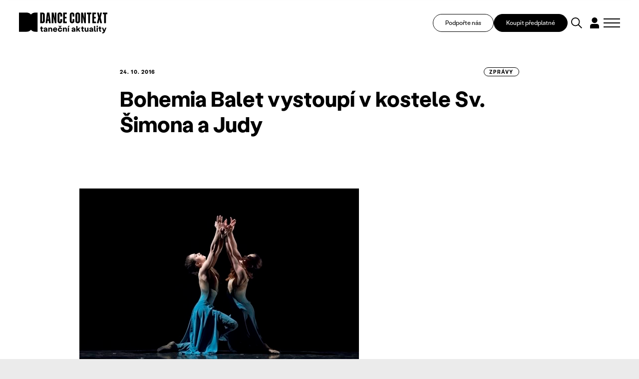

--- FILE ---
content_type: text/html; charset=UTF-8
request_url: https://www.tanecniaktuality.cz/zpravy/bohemia-balet-vystoupi-v-kostele-sv-simona-a-judy
body_size: 15798
content:
<!DOCTYPE html>
<html>

<head>
	    <meta charset="utf-8"/>

	    <link href="https://www.tanecniaktuality.cz/css/minified_v2_eed32c85405c486946e0fc85ec6ca5d0.css?a16a016" rel="stylesheet" type="text/css"/>

	<title>Bohemia Balet vystoupí v kostele Sv. Šimona a Judy - Taneční aktuality</title>
<meta name="Keywords" content="Bohemia Balet vystoupí v kostele Sv. Šimona a Judy - Taneční aktuality">
<meta name="Description" content="Společnost tance při Taneční konzervatoři Praha pořádá benefiční představení souboru Bohemia Balet nazvané Tanec &amp;amp; prostor. Tři choreografie budou">
				<meta property="og:image" content="https://www.tanecniaktuality.cz/file/4101a0f50426712d079b73bcaba919da/45557/BB_V_mlhach__Tereza_Szentpeteryova__Ayano_Nagamori__foto_M._Hancovsky.jpg">
				<meta property="og:image:width" content="560">
				<meta property="og:image:height" content="374">
				<meta property="og:title" content="Bohemia Balet vystoupí v kostele Sv. Šimona a Judy - Taneční aktuality">
				<meta property="og:description" content="Společnost tance při Taneční konzervatoři Praha pořádá benefiční představení souboru Bohemia Balet nazvané Tanec &amp;amp; prostor. Tři choreografie budou">
				<meta property="og:site_name" content="Taneční aktuality">
				<meta property="og:url" content="https://www.tanecniaktuality.cz/zpravy/bohemia-balet-vystoupi-v-kostele-sv-simona-a-judy">
	<meta name="apple-mobile-web-app-title" content="Tanecniaktuality.cz">
    <meta name="author" content="NETservis s.r.o."/>

    <meta name="MobileOptimized" content="width"/>
    <meta name="HandheldFriendly" content="true"/>
    <meta name="viewport" content="width=device-width, initial-scale=1.0, user-scalable=yes"/>
    	<link href="//fonts.googleapis.com/css?family=Roboto+Slab:400,700|Roboto:300,400,700&subset=latin-ext" rel="stylesheet" type="text/css"/>
    <script src="/scripts/jquery-3.2.1.min.js" type="text/javascript"></script>
	<link rel="canonical" href="//www.tanecniaktuality.cz/zpravy/bohemia-balet-vystoupi-v-kostele-sv-simona-a-judy" />
	<link rel="icon" type="image/png" href="//www.tanecniaktuality.cz/file/496bef257c7e89a9266d1c87ace72aa8/89109/favicon/favicon.png">
<link rel="apple-touch-icon" type="image/png" href="//www.tanecniaktuality.cz/file/496bef257c7e89a9266d1c87ace72aa8/89109/favicon/favicon.png" />
<link rel="shortcut icon" type="image/png" href="//www.tanecniaktuality.cz/file/496bef257c7e89a9266d1c87ace72aa8/89109/favicon/favicon.png" />
	    <!-- Kookiecheck.cz -->
<script nonce='957cd63c19e2404349123f9f5efc57b5e00f8f7d'  src="https://kookiecheck.cz/static/script/c24a1aede7f9317d1809a17325fb4c0d"></script>

<!-- Google Tag Manager -->
<script nonce='957cd63c19e2404349123f9f5efc57b5e00f8f7d' >(function(w,d,s,l,i){w[l]=w[l]||[];w[l].push({'gtm.start':
new Date().getTime(),event:'gtm.js'});var f=d.getElementsByTagName(s)[0],
j=d.createElement(s),dl=l!='dataLayer'?'&l='+l:'';j.async=true;j.src=
'https://www.googletagmanager.com/gtm.js?id='+i+dl;f.parentNode.insertBefore(j,f);
})(window,document,'script','dataLayer','GTM-TXMB4XRJ');</script>
<!-- End Google Tag Manager -->	<meta name="robots" content="index,follow"> 
    
    <script type="text/javascript">
       /* $(window).scroll(function() {
                if ($(window).scrollTop() > 64) {
                        $('#page').addClass('menuFix--on');
                } else {
                        $('#page').removeClass('menuFix--on');
                }
        });*/
    </script>
</head>

<body class="cs pageID20">
    <!-- Google Tag Manager (noscript) -->
<noscript><iframe src="https://www.googletagmanager.com/ns.html?id=GTM-TXMB4XRJ"
height="0" width="0" style="display:none;visibility:hidden"></iframe></noscript>
<!-- End Google Tag Manager (noscript) --><div id="page" >
    <header role="banner">

        <div class="section section--header">
            <div class="header">


                



					<div class="logo">
												<a class="logo__link" href="/" title="Taneční aktuality">
																						<span><img src="/img/logo.svg" alt="Taneční aktuality" title="Taneční aktuality" /></span>

												<span><strong></strong></span>
						</a>
											</div><!-- /logo -->


                <div class="topBox">

                    <a class="topBox__btn" href="https://www.darujme.cz/projekt/1210676" target="_blank">Podpořte nás</a>

                                            <a class="topBox__btn topBox__btn--alt" href="//www.tanecniaktuality.cz/e-shop">Koupit předplatné</a>
                    
                    <div class="search" accesskey="s">
                        <button type="button" aria-label="Vyhledávání" class="topBtn topBtn--search" id="searchButton">
                            <svg xmlns="http://www.w3.org/2000/svg" width="48.51" height="48.511" viewBox="0 0 48.51 48.511">
                                <g id="search" transform="translate(-1597.727 -886.187)">
                                    <circle id="Ellipse_5" data-name="Ellipse 5" cx="17.263" cy="17.263" r="17.263" transform="translate(1599.727 888.187)" fill="none" stroke="#000" stroke-linecap="square" stroke-miterlimit="10" stroke-width="4" />
                                    <path id="Path_31" data-name="Path 31" d="M18.451,18.451,30.965,30.965" transform="translate(1612.443 900.904)" fill="none" stroke="#000" stroke-linecap="square" stroke-linejoin="round" stroke-miterlimit="10" stroke-width="4" />
                                </g>
                            </svg>

                        </button>
                    </div>
                        
                    <div class="loginBox">
                                                <button type="button" class="topBtn topBtn--user" id="userButton" aria-label="Dialog pro přihlášení a registraci" title="Přihlášení/Registrace">
                            <svg xmlns="http://www.w3.org/2000/svg" xmlns:xlink="http://www.w3.org/1999/xlink" width="38.076" height="46.89" viewBox="0 0 38.076 46.89">
                                <defs>
                                    <clipPath id="clip-path">
                                        <rect id="Rectangle_337" data-name="Rectangle 337" width="38.076" height="46.89" transform="translate(0 0)" fill="none" />
                                    </clipPath>
                                </defs>
                                <g id="user" transform="translate(0 0)">
                                    <g id="Group_626" data-name="Group 626" clip-path="url(#clip-path)">
                                        <path id="Path_50" data-name="Path 50" d="M30.957,11.918a11.915,11.915,0,1,1,0-.007Z" />
                                        <path id="Path_51" data-name="Path 51" d="M38.076,37a9.447,9.447,0,0,0-9.447-9.447H9.447A9.448,9.448,0,0,0,0,37V46.89H38.069Z" />
                                    </g>
                                </g>
                            </svg>
                        </button>
                                            </div>
                    
                    <button type="button" class="menuBtn" id="menuBtn" title="Navigace" aria-label="Zobrazit navigaci"><span><em></em></span></button>

                </div>

            </div>
        </div>


        <div class="dialog dialog--search">
            <div class="dialog__window">
                <div class="section">
                    
    <div class="searchBox" id="searchBox1">

        
        <div class="dialog__header">
            VYHLEDAT V TEXTECH        </div>


        <div class="searchBoxIn">
            <form class="search__form" action="/vyhledavani" id="search" method="get" aria-label="Vyhledávání">
                <fieldset class="search__fieldset">


                    <input name="q" id="searchField" class="searchinput" placeholder="hledaný text..." type="search" size="25" />


                    <div class="row row-pad15">
                        <div class="col-4">
                            <select name="author" id="author" class="select2me">
                                <option value="0">Autor</option>
                                                                    <option value="299"></option>
                                                                    <option value="333"></option>
                                                                    <option value="339"></option>
                                                                    <option value="345"></option>
                                                                    <option value="357"></option>
                                                                    <option value="303">Adéla Kašparová</option>
                                                                    <option value="323">Adéla Vávrová</option>
                                                                    <option value="287">Adriana Světlíková</option>
                                                                    <option value="91">Alena Laifrová</option>
                                                                    <option value="67">Alexej Byček</option>
                                                                    <option value="130">Alica Minárová</option>
                                                                    <option value="46">Alžběta Krejčiříková</option>
                                                                    <option value="208">Andrea Helander Kramešová</option>
                                                                    <option value="156">Andrea Opavská</option>
                                                                    <option value="359">Andrijana Trpković</option>
                                                                    <option value="270">Aneta Krejčík Plšková</option>
                                                                    <option value="317">Anette Therese Pettersen</option>
                                                                    <option value="283">Anna Benháková</option>
                                                                    <option value="252">Anna Novotná</option>
                                                                    <option value="23">Anna Sedláčková</option>
                                                                    <option value="182">Anna Voláková</option>
                                                                    <option value="350">Ariadne Mikou</option>
                                                                    <option value="192">Astrid Štúrová-Kočí</option>
                                                                    <option value="131">Bára Čermáková</option>
                                                                    <option value="256">Barbara Mikyska</option>
                                                                    <option value="253">Barbara Mikysková</option>
                                                                    <option value="20">Barbora Brodská</option>
                                                                    <option value="85">Barbora Debnáriková</option>
                                                                    <option value="93">Barbora Debnárová</option>
                                                                    <option value="148">Barbora Etlíková</option>
                                                                    <option value="146">Barbora Forkovičová</option>
                                                                    <option value="187">Barbora Kaplanová</option>
                                                                    <option value="56">Barbora Novosadová</option>
                                                                    <option value="161">Barbora Pokorná</option>
                                                                    <option value="32">Barbora Stýblová</option>
                                                                    <option value="16">Barbora Šulcová</option>
                                                                    <option value="139">Barbora Truksová</option>
                                                                    <option value="327">Becka McFadden</option>
                                                                    <option value="265">Blanca Siles Romero</option>
                                                                    <option value="191">Bohumíra Cveklová</option>
                                                                    <option value="165">Boris Hybner</option>
                                                                    <option value="135">Božena Brodská</option>
                                                                    <option value="356">Christine Hla Shwe</option>
                                                                    <option value="228">Clara Zanga</option>
                                                                    <option value="39">Dana Jará</option>
                                                                    <option value="99">Daniel Wiesner</option>
                                                                    <option value="112">Daniela Machová</option>
                                                                    <option value="154">Denisa Kotková</option>
                                                                    <option value="9">Denisa Šmídová</option>
                                                                    <option value="266">Diana De Fex </option>
                                                                    <option value="318">Diana Pavlačková</option>
                                                                    <option value="293">Dora Durkesac</option>
                                                                    <option value="149">Dora Sulženko Hoštová</option>
                                                                    <option value="190">Dorota Gremlicová</option>
                                                                    <option value="297">Elisa Frasson</option>
                                                                    <option value="160">Eliška Brtnická</option>
                                                                    <option value="122">Eliška Navrátilová</option>
                                                                    <option value="188">Eliška Seveldová</option>
                                                                    <option value="35">Eliška Štindlová</option>
                                                                    <option value="65">Elvíra Němečková</option>
                                                                    <option value="202">Emil T. Bartko</option>
                                                                    <option value="315">Emily May</option>
                                                                    <option value="289">Emma Meerschaert</option>
                                                                    <option value="305">Ester Trčková</option>
                                                                    <option value="77">Eugenie Dufková</option>
                                                                    <option value="264">Eva Galatsanou</option>
                                                                    <option value="18">Eva Krakešová</option>
                                                                    <option value="78">Eva Orcígrová</option>
                                                                    <option value="288">Eva Sližová</option>
                                                                    <option value="24">Eva Urválková</option>
                                                                    <option value="232">Filip Staněk</option>
                                                                    <option value="276">Freda Fiala</option>
                                                                    <option value="279">Friederike "Frieda" Frost</option>
                                                                    <option value="210">Gabriela Špalková</option>
                                                                    <option value="41">Hana Galiová</option>
                                                                    <option value="335">Hana Polanská Turečková</option>
                                                                    <option value="60">Hana Strejčková</option>
                                                                    <option value="29">Heather McGadie</option>
                                                                    <option value="137">Helena Bartlová</option>
                                                                    <option value="59">Helena Kazárová</option>
                                                                    <option value="245">Helena Peerová</option>
                                                                    <option value="143">Helena Syrovátková</option>
                                                                    <option value="147">Honza Malík</option>
                                                                    <option value="196">Ian Biscoe</option>
                                                                    <option value="282">Inga Zotova-Mikshina</option>
                                                                    <option value="267">Isabel Hernandez-Gil Crespo</option>
                                                                    <option value="262">Ivana Balabanova</option>
                                                                    <option value="241">Ivana Dukić</option>
                                                                    <option value="223">Ivana Hlubinová</option>
                                                                    <option value="86">Ivana Kloubková</option>
                                                                    <option value="294">Ivica Liszkayová</option>
                                                                    <option value="346">Jan M. Heller</option>
                                                                    <option value="258">Jan Razima</option>
                                                                    <option value="363">Jan Žůrek</option>
                                                                    <option value="8">Jana Bitterová</option>
                                                                    <option value="206">Jana Bohutínská</option>
                                                                    <option value="239">Jana Burkiewiczová</option>
                                                                    <option value="50">Jana Hošková</option>
                                                                    <option value="211">Jana Návratová</option>
                                                                    <option value="119">Jana Ryšlavá</option>
                                                                    <option value="81">Janek Lesák</option>
                                                                    <option value="218">Jaroslav Slavický</option>
                                                                    <option value="310">Jindřich Bartovanec Havlík</option>
                                                                    <option value="238">Jindřich Panský</option>
                                                                    <option value="309">Jiří Bartovanec</option>
                                                                    <option value="222">Jiří Havelka</option>
                                                                    <option value="247">Jiří Pokorný</option>
                                                                    <option value="348">Jiří Reidinger</option>
                                                                    <option value="355">Jiří Šimek </option>
                                                                    <option value="104">Jitka Bartošová</option>
                                                                    <option value="240">Jitka Kornová</option>
                                                                    <option value="221">Jitka Tázlarová</option>
                                                                    <option value="233">Jitka Vašutová</option>
                                                                    <option value="37">Johana Mücková</option>
                                                                    <option value="349">Jonathan Gray</option>
                                                                    <option value="63">Josef Bartoš</option>
                                                                    <option value="153">Josef Platz</option>
                                                                    <option value="96">Juraj Benčík</option>
                                                                    <option value="292">Juta Ance Ķirķis</option>
                                                                    <option value="1">Karel Sabina</option>
                                                                    <option value="281">Karolína Bulínová</option>
                                                                    <option value="40">Karolina Kalinová</option>
                                                                    <option value="237">Karolina Plicková</option>
                                                                    <option value="151">Katarína Zagorski</option>
                                                                    <option value="220">Kateřina Černíčková</option>
                                                                    <option value="177">Kateřina Hanáčková</option>
                                                                    <option value="125">Kateřina Kavalírová</option>
                                                                    <option value="280">Kateřina Klementová</option>
                                                                    <option value="45">Kateřina Lahodová</option>
                                                                    <option value="174">Kateřina László</option>
                                                                    <option value="314">Kateřina Šalounová</option>
                                                                    <option value="290">Kateřina Šilhová</option>
                                                                    <option value="352">Kateřina Vernerová</option>
                                                                    <option value="58">Kateřina Votočková</option>
                                                                    <option value="212">Klára Hešková</option>
                                                                    <option value="197">Klára Huvarová</option>
                                                                    <option value="186">Klára Lidová</option>
                                                                    <option value="145">Kristián Kohút</option>
                                                                    <option value="6">Kristina Durczaková</option>
                                                                    <option value="109">Kristina Soukupová</option>
                                                                    <option value="321">Kristýna Boháčová</option>
                                                                    <option value="205">Kristýna Břeská</option>
                                                                    <option value="159">Ladislav Beneš</option>
                                                                    <option value="62">Ladislava Petišková</option>
                                                                    <option value="246">Laura Kolačkovská</option>
                                                                    <option value="316">Lena Megyeri</option>
                                                                    <option value="15">Lenka Dobešová Trubačová</option>
                                                                    <option value="144">Lenka Dřímalová</option>
                                                                    <option value="19">Lenka Harazimová</option>
                                                                    <option value="171">Lenka Vágnerová</option>
                                                                    <option value="207">Lenka Vořechovská</option>
                                                                    <option value="38">Libuše Hronková</option>
                                                                    <option value="257">Libuše Ovsová</option>
                                                                    <option value="274">Lorraine Vaney</option>
                                                                    <option value="168">Lucia Kašiarová</option>
                                                                    <option value="25">Lucie Břinková</option>
                                                                    <option value="12">Lucie Burešová</option>
                                                                    <option value="28">Lucie Dercsényi</option>
                                                                    <option value="115">Lucie Hayashi</option>
                                                                    <option value="243">Lucie Holánková</option>
                                                                    <option value="4">Lucie Kocourková</option>
                                                                    <option value="219">Lucie Štádlerová</option>
                                                                    <option value="61">Magdaléna Petráková</option>
                                                                    <option value="236">Mahulena Křenková</option>
                                                                    <option value="142">Marcela Bednaříková</option>
                                                                    <option value="181">Marcela Benoni</option>
                                                                    <option value="42">Marcela Benoniová</option>
                                                                    <option value="277">Marianna Panourgia</option>
                                                                    <option value="249">Marie Fričová</option>
                                                                    <option value="215">Marie Kobrlová</option>
                                                                    <option value="337">Marie Puchernová</option>
                                                                    <option value="213">Marie Vejvodová</option>
                                                                    <option value="273">Marija Saveiko</option>
                                                                    <option value="291">Marina Dubia</option>
                                                                    <option value="301">Marina Srnka</option>
                                                                    <option value="304">Marisa C. Hayes</option>
                                                                    <option value="361">Markéta Fagan</option>
                                                                    <option value="224">Markéta Faustová</option>
                                                                    <option value="172">Markéta Jandová</option>
                                                                    <option value="285">Markéta Roth Elblová</option>
                                                                    <option value="100">Marta Falvey Sovová</option>
                                                                    <option value="216">Martin Dvořák</option>
                                                                    <option value="254">Martin Kolda</option>
                                                                    <option value="155">Martina Hajdyla Lacová</option>
                                                                    <option value="360">Martyna Zbucka</option>
                                                                    <option value="272">Matúš Ivan</option>
                                                                    <option value="328">Melissa Melpignano</option>
                                                                    <option value="302">Michaela Dzurovčínová</option>
                                                                    <option value="326">Michaela Kessler</option>
                                                                    <option value="106">Michal Mach</option>
                                                                    <option value="128">Milan Odstrčil</option>
                                                                    <option value="195">Milena Křístková</option>
                                                                    <option value="255">Miřenka Čechová</option>
                                                                    <option value="269">Miriam Blümlová</option>
                                                                    <option value="116">Miroslava Mechelová</option>
                                                                    <option value="354">Miroslava Papežová</option>
                                                                    <option value="341">Mish Rais</option>
                                                                    <option value="342">Mish Rais</option>
                                                                    <option value="263">Mónica Jaramillo Sanjuán</option>
                                                                    <option value="244">Monika Částková</option>
                                                                    <option value="107">Monika Čižmáriková</option>
                                                                    <option value="284">Monika Diatta Rebcová</option>
                                                                    <option value="163">Monika Rebcová</option>
                                                                    <option value="194">Monika Šmídová</option>
                                                                    <option value="214">Monika Štúrová</option>
                                                                    <option value="351">Natálie Bulvasová</option>
                                                                    <option value="44">Natálie Erbesová</option>
                                                                    <option value="307">Natálie Matysková</option>
                                                                    <option value="80">Nataliya Kalenská</option>
                                                                    <option value="164">Nataša Novotná</option>
                                                                    <option value="33">Nataša Stará</option>
                                                                    <option value="162">Nikola Márová</option>
                                                                    <option value="343">Nina Hümpel</option>
                                                                    <option value="158">Nina Vangeli</option>
                                                                    <option value="173">Ondřej Holba</option>
                                                                    <option value="358">Ondřej Šteidl</option>
                                                                    <option value="296">Parvathi Ramanathan</option>
                                                                    <option value="334">Paula Catalina Riofrío</option>
                                                                    <option value="132">Pavla Březinová</option>
                                                                    <option value="204">Peter Maťo</option>
                                                                    <option value="230">Peter Šavel</option>
                                                                    <option value="338">Petr Boháč</option>
                                                                    <option value="133">Petr Kiška</option>
                                                                    <option value="242">Petr Zuska</option>
                                                                    <option value="5">Petra Dotlačilová</option>
                                                                    <option value="234">Petra Žikovská</option>
                                                                    <option value="319">Petronela (Ela) Brotková</option>
                                                                    <option value="68">PKB</option>
                                                                    <option value="136">Radek Klika</option>
                                                                    <option value="70">Radim Vizváry</option>
                                                                    <option value="300">Rania Broud</option>
                                                                    <option value="43">Redakce TA</option>
                                                                    <option value="278">Regina Janzen</option>
                                                                    <option value="225">Renata Sabongui</option>
                                                                    <option value="260">Richard Pettifer</option>
                                                                    <option value="76">Rita Henzelyova</option>
                                                                    <option value="298">Robin Lamothe</option>
                                                                    <option value="271">Roman Černík</option>
                                                                    <option value="268">Roman Horák</option>
                                                                    <option value="75">Roman Vašek</option>
                                                                    <option value="329">Ronald Rodrigues</option>
                                                                    <option value="322">Rozálie Andělová</option>
                                                                    <option value="48">Rudolf Kubičko</option>
                                                                    <option value="261">Salome Jishkariani</option>
                                                                    <option value="336">Samuel Loj</option>
                                                                    <option value="90">Sandra Polovková</option>
                                                                    <option value="330">Sanjoy Roy</option>
                                                                    <option value="73">Šárka Maroušková</option>
                                                                    <option value="275">Silvia Hristova</option>
                                                                    <option value="320">Silvia Nemcová</option>
                                                                    <option value="108">Silvie Jasičová</option>
                                                                    <option value="209">Simona Baková</option>
                                                                    <option value="229">Simona Rozložníková</option>
                                                                    <option value="69">Sylva Tománková</option>
                                                                    <option value="347">Taneční aktuality</option>
                                                                    <option value="344">Tatiana Brederová </option>
                                                                    <option value="176">Tatiana Brederová</option>
                                                                    <option value="95">Tereza Bachová</option>
                                                                    <option value="198">Tereza Bernardová</option>
                                                                    <option value="259">Tereza Blažková</option>
                                                                    <option value="340">Tereza Čechová</option>
                                                                    <option value="84">Tereza Cigánková</option>
                                                                    <option value="353">Tereza Holubová</option>
                                                                    <option value="124">Tereza Indráková</option>
                                                                    <option value="306">Tereza Kodlová</option>
                                                                    <option value="111">Tereza Kosáková</option>
                                                                    <option value="325">Tereza Kubalová</option>
                                                                    <option value="199">Tereza Marková</option>
                                                                    <option value="175">Tereza Ondrová</option>
                                                                    <option value="331">Thierry Jaquemet</option>
                                                                    <option value="324">Tobiáš Waller</option>
                                                                    <option value="7">Tomáš Valníček</option>
                                                                    <option value="83">Václav Bernard</option>
                                                                    <option value="74">Václav Janeček</option>
                                                                    <option value="332">Václav Kuneš</option>
                                                                    <option value="311">Vanda Hejnová</option>
                                                                    <option value="362">Věra Sagulová</option>
                                                                    <option value="308">Veronika Knytlová</option>
                                                                    <option value="120">Veronika Pachová</option>
                                                                    <option value="312">Veronika Páníková </option>
                                                                    <option value="101">Veronika Štefanová</option>
                                                                    <option value="102">Viktor Čech</option>
                                                                    <option value="313">Viktorie Melicharová</option>
                                                                    <option value="167">Vít Malota</option>
                                                                    <option value="79">Vladimír Vašut</option>
                                                                    <option value="183">Vojtěch Brtnický</option>
                                                                    <option value="53">Vratislav Mošna</option>
                                                                    <option value="286">Yvona Kreuzmannová </option>
                                                                    <option value="250">Yvona Kreuzmannová</option>
                                                                    <option value="30">Zden Brungot Svíteková</option>
                                                                    <option value="251">Zdeněk Prokeš</option>
                                                                    <option value="295">Zora Breczková</option>
                                                                    <option value="248">Zuzana Čtvrtečková</option>
                                                                    <option value="152">Zuzana Drábová</option>
                                                                    <option value="105">Zuzana Rafajová</option>
                                                                    <option value="10">Zuzana Smugalová</option>
                                                                    <option value="235">Zuzana Žabková</option>
                                                            </select>
                        </div>
                        <div class="col-4">
                            <select name="texttype" id="texttype">
                                <option value="0">Typ obsahu</option>
                                                                                                        <option value="20">zprávy</option>
                                                                                                        <option value="22">recenze</option>
                                                                                                        <option value="23">kritiky</option>
                                                                                                        <option value="24">rozhovory</option>
                                                                                                        <option value="25">reportáže</option>
                                                                                                                                            <option value="28">osobnosti</option>
                                                                                                        <option value="30">sloupky</option>
                                                                                                        <option value="31">glosy</option>
                                                                                                                                                                                <option value="77">podcasty</option>
                                                                                                        <option value="117">úhel pohledu</option>
                                                                                                        <option value="160">Dance Context Journal</option>
                                                                    
                            </select>
                        </div>
                        <div class="col-4">
                            <div class="inputBox">
                                <input name="articleyear" value="" id="articleyear" placeholder="Rok vydání" class="hasDatepicker" type="number">
                            </div>
                        </div>
                    </div>


                    <div class="center">
                        <button type="submit" name="do-search" value="do-search" class="btn btn4" title="" onclick="return false;">
                            Vyhledat                        </button>
                    </div>


                    <!--
							                    -->


                </fieldset>


                <div class="autocomplete">
                    <div class="dialog__header">
                        Výsledky vyhledávání                    </div>
                    <div class="autocompleteIn">
                       
                    </div>
                    <div class="autocomplete__more">
                        <a onclick="loadMore(20);return false" class="btn" href="/vyhledavani?q=tanec&amp;do-search">
                            Další výsledky                        </a>
                    </div>
                </div>


            </form>
        </div>


    </div>


                </div>
            </div>
        </div>


        <div class="dialog dialog--login" id="loginBoxWindow">
            <div class="dialog__window">
                

			<form action="//www.tanecniaktuality.cz/prihlaseni" method="POST"  enctype="multipart/form-data" class="form-to-validate" id="From8521d6" >
	<fieldset class="loginForm__fieldset">
									<div class="dialog__header">Přihlásit</div>										<div class="row row-pad15" >
		
									
			<div class="col-6" >
		
									
			<input type="text" 
     
    name="UserEmail"
     value=""				 placeholder="Váš email">
			</div>
				
									
			<div class="col-6" >
		
									
			<input type="password" 
     
    name="UserPassword"
     value=""				 placeholder="Heslo">
			</div>
			</div>
										
							<div class="row row-pad15 loginBtns">
								<div class="col-6"><a href="//www.tanecniaktuality.cz/zapomenute-heslo" class="bold">Zapomenuté heslo</a></div>
								<div class="col-6 right">Ještě nemáte účet? <a href="//www.tanecniaktuality.cz/e-shop"><strong>Zaregistrujte se</strong></a></div>
							</div>										<input type="hidden" 
     
    name="goto"
     value="/zpravy/bohemia-balet-vystoupi-v-kostele-sv-simona-a-judy"				>
										<div class="center" >
		
									
			<button type="submit" name="" value="Přihlásit se" class="btn btn4" title="">Přihlásit se</button>
<input type="hidden" name="do-login" value="1" />
			</div>
			</fieldset>
	<div class="lomic clear"><br class="no" /></div>

</form>
						
            </div>
        </div>


        <div class="dialog dialog--register" id="registerBoxWindow">
            <div class="dialog__window">
                

            <div class="form" id="formContainerRegisterBox"><form action="//www.tanecniaktuality.cz/e-shop" method="POST"  enctype="multipart/form-data" class="form-to-validate" id="Fromfd8124" >
	<fieldset class="loginForm__fieldset">
									<div class="dialog__header">Registrace</div>										<div class="row row-pad15" >
		
									
			<div class="col-6" >
		
									
			<input type="text" 
     
    name="Name"
     value=""				 placeholder="Jméno">
			</div>
				
									
			<div class="col-6" >
		
									
			<input type="text" 
     
    name="Surname"
     value=""				 placeholder="Příjmení">
			</div>
			</div>
										<div class="row row-pad15" >
		
									
			<div class="col-6" >
		
							<div class="required">
							
			<input type="text" 
     
    name="Email"
     value=""				 placeholder="Email">
					</div>
			</div>
				
									
			<div class="col-6" >
		
							<div class="required">
							
			<div class="input-group">

	<input type="password" name="Password" value="" placeholder="Heslo">

	<span class="input-group-btn">
		<button class="btn blue" type="button" onclick="$input = $(this).closest('.input-group').find('input'); $input.attr('type', $input.attr('type') == 'password' ? 'text' : 'password'); return false;"><i class="fa fa-eye"></i></button>
	</span>
</div>
					</div>
			</div>
			</div>
										<div class="row row-pad15 loginBtns" >
		
									
			<div class="col-6" >
		
									
			<div class="checkList checkbox-list">
			<input type="checkbox" 
     
    name="Agree"
     value="1"	 id="Agree"			>
	
					<label for="Agree">
									Registrací souhlasím s <a
href="/newsletter/vseobecne-obchodni-podminky">Podmínkami služby</a> a
seznámil*a jsem se s <a
href="/newsletter/zasady-zpracovani-a-ochrany-osobnich-udaju">informací
o zpracování osobních údajů</a>							</label>
			</div>
			</div>
				
									
			<div class="col-6" >
		
									
			<div class="checkList checkbox-list">
			<input type="checkbox" 
     
    name="IsMailing"
     value="1"	 id="IsMailing"			>
	
					<label for="IsMailing">
									Souhlasím s odběrem Newsletteru							</label>
			</div>
			</div>
			</div>
										<div class="center" >
		
									
			<button type="submit" name="" value="Registrovat se" class="btn btn4" title="">Registrovat se</button>
<input type="hidden" name="do-registerPure" value="1" />
			</div>
			</fieldset>
	<div class="lomic clear"><br class="no" /></div>

</form>
																							
<script type="text/javascript" nonce="957cd63c19e2404349123f9f5efc57b5e00f8f7d">
	$(function(){
		
																																																						
		$('#Fromfd8124').validate({
			ignore: [],
			errorElement: 'span',
			errorClass: 'help-block error',
			rules: {
																		"Email": {
																																																															required: true,				
email: true					},														"Password": {
																																					required: true					},														"Agree": {
																																					required: true					}											},
			messages:{
																		"Email": {
																																																																																																	required: "Pole Email je povinné.",
email: "Pole Email musí obsahovat e-mailovou adresu."				},														"Password": {
																																																		required: "Pole Heslo je povinné."				},														"Agree": {
																																																		required: "Pole Registrací souhlasím s Podmínkami služby a seznámil*a jsem se s informací o zpracování osobních údajů je povinné."				}							},
			errorPlacement: function (error, element) {/* render error placement for each input type*/
				/*console.log(element);*/
				if($(element).closest('.pagesSelectorHolder').length) {
					ec = $(element).closest('.pagesSelectorHolder').find('.errorContainer');
					ec.html('');
					error.appendTo(ec);
				} else if(element.hasClass('select2-hidden-accessible')) {
					error.insertAfter(element.parent(".form-group").find('.select2-container'));
				} else if (element.parent(".input-group").length > 0) {
					error.insertAfter(element.parent(".input-group"));
				} else if (element.attr("data-error-container")) { 
					error.appendTo(element.attr("data-error-container"));
				} else if (element.parents('.radio-list').length > 0) { 
					error.appendTo(element.parents('.radio-list').attr("data-error-container"));
				} else if (element.parents('.radio-inline').length > 0) { 
					error.appendTo(element.parents('.radio-inline').attr("data-error-container"));
				} else if (element.parents('.checkbox-list').length > 0) {
					error.appendTo(element.parents('.checkbox-list').attr("data-error-container"));
				} else if (element.parents('.checkbox-inline').length > 0) { 
					error.appendTo(element.parents('.checkbox-inline').attr("data-error-container"));
				} else if (element.parents('.inputReplace').length > 0) { 
					error.insertAfter($(element).closest('.inputReplaceRow').find('.inputReplaceLabel label'));
				} else {
					error.insertAfter(element); /*for other inputs, just perform default behavior*/
				}
			},
			highlight: function (element) { /*hightlight error inputs*/
				if($(element).closest('.pagesSelectorHolder').length) {
					ec = $(element).closest('.pagesSelectorHolder').find('.errorContainer');
					ec.addClass('has-error');
					ec.show();
				} else if($(element).closest('.required').length) {
					ec = $(element).closest('.required');
					ec.addClass('has-error');
					ec.show();
				} else if($(element).closest('.form-group').length) {
					$(element).closest('.form-group').addClass('has-error'); /* set error class to the control group*/
				} else {
					div = $(element).closest('div');
					div.addClass('has-error');
				}
			},
			unhighlight: function (element) { /* revert the change done by hightlight*/
				if($(element).closest('.pagesSelectorHolder').length) {
					ec = $(element).closest('.pagesSelectorHolder').find('.errorContainer');
					ec.removeClass('has-error');
					ec.hide();
				} else if($(element).closest('.required').length) {
					ec = $(element).closest('.required');
					ec.removeClass('has-error');
				} else if($(element).closest('.form-group').length) {
					$(element).closest('.form-group').removeClass('has-error'); /* set error class to the control group*/
				} else {
					div = $(element).closest('div');
					div.removeClass('has-error');
				}
			},
			success: function (label) {
				label.closest('.form-group').removeClass('has-error'); /* set success class to the control group*/
			},
			invalidHandler: function(form, validator) {
				el = ($(validator.errorList[0].element));
				if(el.is(':visible')) {
					tgt = el;
				} else { /*jestli to neni videt, asi to bude nejak skryty, podivame se po nadrazenem prvku, ktery by to mohl obalovat.*/
					tgt = el.closest('.pagesSelectorHolder').find('.errorContainer');
				}
				if(tgt.length)
					$('html, body').animate({
		            scrollTop: tgt.offset().top
		        }, 500);
			}
	   });


		$('#Fromfd8124 .select2me').change(function () {
			$('#Fromfd8124').validate().element($(this)); /*revalidate the chosen dropdown value and show error or success message for the input*/
		});
	});
</script>

</div>



<script type="text/javascript" nonce="957cd63c19e2404349123f9f5efc57b5e00f8f7d">
	$(function() {
		window.setTimeout(function() {
            captchaFormRegisterBox();
		}, 1000);
	});


	function captchaFormRegisterBox(){

        $.ajax({
            type: "post", url: "/captchaToken?idForm=Registration",
            success: function (data) {
                $('#formContainerRegisterBox form input[name="captchaToken"]').remove();
                $inp = $('<input type="hidden" name="captchaToken" value="">');
                $inp.val(data['token']);
                $('#formContainerRegisterBox form').append($inp);
            },
            error: function (request, status, error) {
                console.log("err:"+request.responseText);
                window.setTimeout(function() {
                    captchaFormRegisterBox();
                }, 1000);
            }
        });

    }

</script>            </div>
        </div>


        <div class="dialog dialog--respNav">
            <div class="dialog__window">
                <div class="section">
                    <div class="dialog__btns">
                        <a class="topBox__btn" href="https://www.darujme.cz/projekt/1210676" target="_blank">Podpořte nás</a>
                                                    <a class="topBox__btn topBox__btn--alt" href="//www.tanecniaktuality.cz/e-shop">Koupit předplatné</a>
                                            </div>
                    <nav class="respNav" role="navigation">
                        <div class="respNav__col">
                            			<div class="dialog__header">Menu</div>
	
	<ul class="nav">
							 
										
			
									
			<li class="nav__item " id="liresp11">
				<div class="nav__itemBox">
					<a class="nav__link " href="/o-nas"><span>o nás            		</span></a>
					            	</div>
							</li>
					 
										
			
									
			<li class="nav__item " id="liresp12">
				<div class="nav__itemBox">
					<a class="nav__link " href="/kontakt"><span>kontakt            		</span></a>
					            	</div>
							</li>
					 
										
			
									
			<li class="nav__item " id="liresp13">
				<div class="nav__itemBox">
					<a class="nav__link " href="/redakce"><span>redakce            		</span></a>
					            	</div>
							</li>
					 
										
			
									
			<li class="nav__item " id="liresp14">
				<div class="nav__itemBox">
					<a class="nav__link " href="/inzerce"><span>inzerce            		</span></a>
					            	</div>
							</li>
					 
										
			
									
			<li class="nav__item " id="liresp152">
				<div class="nav__itemBox">
					<a class="nav__link " href="/dance-context"><span>Dance Context            		</span></a>
					            	</div>
							</li>
			</ul>

	
	
                        </div>
                        <div class="respNav__col">
                            			<div class="dialog__header">Typy obsahu</div>
	
	<ul class="nav">
							 
										
			
									
			<li class="nav__item " id="liresp20">
				<div class="nav__itemBox">
					<a class="nav__link aktivni" href="/zpravy"><span>zprávy            		</span></a>
					            	</div>
							</li>
					 
										
			
									
			<li class="nav__item " id="liresp22">
				<div class="nav__itemBox">
					<a class="nav__link " href="/recenze"><span>recenze a kritiky            		</span></a>
					            	</div>
							</li>
					 
										
			
												 
										
			
									
			<li class="nav__item " id="liresp24">
				<div class="nav__itemBox">
					<a class="nav__link " href="/rozhovory"><span>rozhovory            		</span></a>
					            	</div>
							</li>
					 
										
			
									
			<li class="nav__item " id="liresp25">
				<div class="nav__itemBox">
					<a class="nav__link " href="/reportaze"><span>reportáže            		</span></a>
					            	</div>
							</li>
					 
										
			
									
			<li class="nav__item " id="liresp28">
				<div class="nav__itemBox">
					<a class="nav__link " href="/osobnosti"><span>osobnosti            		</span></a>
					            	</div>
							</li>
					 
										
			
									
			<li class="nav__item " id="liresp77">
				<div class="nav__itemBox">
					<a class="nav__link " href="/podcasty"><span>podcasty            		</span></a>
					            	</div>
							</li>
					 
										
			
									
			<li class="nav__item " id="liresp117">
				<div class="nav__itemBox">
					<a class="nav__link " href="/uhel-pohledu"><span>úhel pohledu            		</span></a>
					            	</div>
							</li>
					 
										
			
									
			<li class="nav__item " id="liresp160">
				<div class="nav__itemBox">
					<a class="nav__link " href="/dance-context-journal"><span>Dance Context Journal            		</span></a>
					            	</div>
							</li>
			</ul>

	
	
                        </div>
                        <div class="respNav__col">
                            			<div class="dialog__header">DC Journal</div>
	
	<ul class="nav">
							 
										
			
									
			<li class="nav__item " id="liresp151">
				<div class="nav__itemBox">
					<a class="nav__link " href="/dc-journal-2024"><span>DC Journal 2024            		</span></a>
					            	</div>
							</li>
					 
										
			
									
			<li class="nav__item " id="liresp155">
				<div class="nav__itemBox">
					<a class="nav__link " href="/dc-journal-2025"><span>DC Journal 2025            		</span></a>
					            	</div>
							</li>
			</ul>

			<img src="/img/vizualizace.png" alt="DCJ" class="vizual">
	
	
                        </div>
                        <div class="respNav__col">
                            <div class="dialog__header">NAJDETE NÁS I NA</div>
                            <div class="respNav__soc">
                                <a href="https://www.facebook.com/tanecniaktuality.cz" target="_blank"><i aria-hidden="true" class="fab fa-facebook-f"></i></a>
                                <a href="https://www.instagram.com/tanecniaktuality.cz/"target="_blank"><i aria-hidden="true" class="fab fa-instagram"></i></a>
                                <a href="https://www.youtube.com/@DanceContext" target="_blank"><i aria-hidden="true" class="fab fa-youtube"></i></a>
                                <a href="https://open.spotify.com/show/5Npa8By6U6bpB2kwjbIV80" target="_blank"><i aria-hidden="true" class="fab fa-spotify"></i></a>
                            </div>
                        </div>
                    </nav>
                </div>
            </div>
        </div>


        <div id="dark"></div>
        
    </header>

    <main role="main">
		        <!-- OBSAH -->
		


<section>
    <div class="">
        <div class="content isPremium" id="content">
            <div class="textBox">


                <div class="articleTop">
                    <div class="articleDetInfo">
                        <div class="articleDetInfo__l">
                            <time datetime="2016-10-24 00:01:00">
                                24. 10. 2016                            </time>
                            <div class="author">
                                                            </div>
                        </div>
                        <div class="tags">
                            <a href="/zpravy" class="tag">
                                zprávy                            </a>
                                                    </div>
                    </div>
                    <h1>
                        Bohemia Balet vystoupí v kostele Sv. Šimona a Judy                    </h1>
                </div>


                <div class="abs">
                                    </div>


                                    <div class="articleDetImg">
                        <div class="articleDetImg__in">
                            <a href="//www.tanecniaktuality.cz/file/4101a0f50426712d079b73bcaba919da/45557/BB_V_mlhach__Tereza_Szentpeteryova__Ayano_Nagamori__foto_M._Hancovsky.webp" id="perexfancybox"
                               rel="gallery" data-fancybox="perex" >
                                
                                    <img src="//www.tanecniaktuality.cz/file/4101a0f50426712d079b73bcaba919da/45557/articleperex:webp/BB_V_mlhach__Tereza_Szentpeteryova__Ayano_Nagamori__foto_M._Hancovsky.webp"
                                         alt="Bohemia Balet vystoupí v kostele Sv. Šimona a Judy"
                                         title="Bohemia Balet vystoupí v kostele Sv. Šimona a Judy"/>

                            </a>
                                                    </div>
                    </div>
                

                <div class="articleBody articleBody--lock">
                    <div class="editorBox">

                        
                    </div>
                </div>


                


                
                
            </div>
            <div class="textBox PremiumHide">

    


                        
<div class="banners">
    <div class="section">

        Inzerce
        <div class="row row-pad15">

            
                <div class="col-6">
                
                                        
                                        <a onclick="clickIt(474);" target="_blank" href="https://www.tanecniaktuality.cz/e-shop">
                    
                                        <img src="/file/77384258ef71a57292d7c72dc9243449/89299/bannertop/DCJ%2025_banner%20CZ_II.png" />
                    
                                        </a>
                    
                </div>
                
            
                <div class="col-6">
                
                                        
                                        <a onclick="clickIt(495);" target="_blank" href="https://namu.cz/metoda-duncan-mysleni-tancem">
                    
                                        <img src="/file/749b81fc9dc0eeee5ce0fa4e415e172a/92497/bannertop/600x200_01.png" />
                    
                                        </a>
                    
                </div>
                
            
        </div>


    </div>
</div>

                        <img src="/fileadmin/foto_soucasny_tanec6/BB_V_mlhach__Tereza_Szentpeteryova__Ayano_Nagamori__foto_M._Hancovsky.jpg" width="380" height="254" style="cursor: move; padding: 5px; float: right; width: 100%; height: auto; max-width: 380px;" title="V mlhách - Tereza Szentpéteryová, Ayano Nagamori, foto: Michal Hančovský" clickenlarge="1" alt="" /><b>Společnost tance při Taneční konzervatoři Praha pořádá benefiční představení souboru Bohemia Balet nazvané <i>Tanec &amp; prostor</i>. Tři choreografie budou uzpůsobeny speciálně pro atypické prostředí kostela Sv. Šimona a Judy na Praze 1. Premiéra se uskuteční 27. října 2016 a další dvě reprízy proběhnou 9. a 30. listopadu. Část výtěžku z&nbsp;akce jde na podporu sbírky Zvon Václav pořádané nadací Charty 77 ve spolupráci s&nbsp;Kontem bariéry.<br /> </b><br /> <i>„Tanec &amp; prostor volně navazuje na již dříve uvedená představení Tanec &amp; hudba a Tanec &amp; píseň, ve kterých se Bohemia Balet snaží propojovat tanec s&nbsp;ostatními druhy umění a zvýšit či podtrhnout jejich uměleckou působivost. Dramaturgii tohoto projektu určuje jedinečný prostor Kostela Sv. Šimona a Judy, který se nám podařilo pro tuto realizaci získat. V návaznosti na barokní architekturu stavby byla pro taneční ztvárnění zvolena hudbu barokních skladatelů v soudobé choreografické a taneční interpretaci,“</i> dodávají zástupci Bohemia Baletu.<br /> Večer bude složen ze tří tanečních kompozic, kterých se ujaly choreografky <b>Alena Drapalíková</b>, <b>Marika Hanušová</b> a <b>Alena Pešková</b>. První část představení bude složena z choreografií Aleny Drapalíkové na hudbu B. Marcella, G. B. Graziolliho a A. Corelliho nazvanou <b><i>Tóny těla</i></b> a <b><i>Ave Maria</i></b> na hudbu G. Coacciniho v choreografii Mariky Hanušové. Druhou část představení bude tvořit <b><i>Stabat Mater</i></b> G. Pergolessiho v choreografii Aleny Peškové.<br /> Představením chce soubor Bohemia Balet ve spolupráci s&nbsp;Kontem bariéry podpořit veřejnou sbírku Zvon Václav, kterou organizuje Nadace Charty 77. Cílem sbírky je vyrobit chybějící zvon pro kostel sv. Havla. Nový zvon bude pojmenován Václav a bude nést zmínku, že byl vyroben u příležitosti 80. výročí narození Václava Havla.<br /> <br /> Více informací naleznete na <link http://www.bohemia-balet.cz _blank external-link-new-window "Opens external link in new window">www.bohemia-balet.cz</link> a <link http://www.zvonvaclav.cz _blank external-link-new-window "Opens external link in new window">http://www.zvonvaclav.cz</link><br /> <br /> Zdroj: Bohemia Balet

                            
<div class="articleBody ">
	<div class="editorBox">
	    <h5>Témata článku</h5>
	    <div class="tags">
		    <a class="tag" href="/hlavni-tagy-temata/tanec">Tanec</a>		</div>
	</div>
</div>


                                                

                        

                                                

                </div>
            </div>
        </div>

    </section>

        
               
<div class="altBox altBox--talk PremiumHide" id="talkBox">
    <div class="section">
        <div class="content">
            <div class="textBox">


               <div class="talk">


                    <div class="disHeader">
                        <h2 class="sectionHdr">Diskuze</h2>
                                            </div>


                    <form action="" method="POST"  enctype="multipart/form-data" class="form-to-validate form talkForm" id="form1" >
	<div class="row row-pad10 ">
								<div class="col-6" >
					
					<div class="required">
									<label >Jméno
<!-- by Texy2! --></label>
						<input type="text" 
     
    name="Name"
     value=""		  class="form-control"		>
					</div>
		
	</div>
										<div class="col-6" >
					
									<label >E-mail</label>
						<input type="email" 
     
    name="E-mail"
     value=""		  class="form-control"		>
	<p class="help-block">Vyplněním e-mailu se přihlásíte k odběru automatických notifikací, které vás upozorní na nový příspěvek v této diskuzi.</p>
		
	</div>
			</div>
<div class="row row-pad10 ">
								<div class="col-12" >
					
					<div class="required">
									<label >Nadpis</label>
						<input type="text" 
     
    name="Title"
    		  class="form-control"		 maxlength="">
					</div>
		
	</div>
			</div>
<div class="row row-pad10 ">
								<div class="col-12" >
					
					<div class="required">
									<label >Text příspěvku</label>
						<textarea cols="75" rows="4" name="Text" class="form-control" placeholder=""></textarea>
					</div>
		
	</div>
			</div>
<div class="row row-pad10 ">
								<div class="col-12 answerCol" >
	</div>
			</div>
<div class="row row-pad10 ">
								<div class="col-4" >
					
									<label ></label>
						<input type="submit" 
     
    name="do-addPost"
     value="Odeslat"		  class="btn"		>
		
	</div>
										<div class="col-8 right" >
					
									<label ></label>
						<span class="help-block">Odesláním příspěvku souhlasíte s <a target="_blank" href="//www.tanecniaktuality.cz/Pravidladiskuze">pravidly pro diskutující</a></span>
		
	</div>
			</div>
	<div class="lomic clear"><br class="no" /></div>

</form>
																	
<script type="text/javascript" nonce="957cd63c19e2404349123f9f5efc57b5e00f8f7d">
	$(function(){
		
																																																				
		$('#form1').validate({
			ignore: [],
			errorElement: 'span',
			errorClass: 'help-block error',
			rules: {
																		"Name": {
																																					required: true					},														"E-mail": {
																																					email: true					},														"Title": {
																																					required: true					},														"Text": {
																																					required: true					}											},
			messages:{
																		"Name": {
																																																		required: "Pole Jméno je povinné."				},														"E-mail": {
																																																		email: "Pole E-mail musí obsahovat e-mailovou adresu."				},														"Title": {
																																																		required: "Pole Nadpis je povinné."				},														"Text": {
																																																		required: "Pole Text příspěvku je povinné."				}							},
			errorPlacement: function (error, element) {/* render error placement for each input type*/
				/*console.log(element);*/
				if($(element).closest('.pagesSelectorHolder').length) {
					ec = $(element).closest('.pagesSelectorHolder').find('.errorContainer');
					ec.html('');
					error.appendTo(ec);
				} else if(element.hasClass('select2-hidden-accessible')) {
					error.insertAfter(element.parent(".form-group").find('.select2-container'));
				} else if (element.parent(".input-group").length > 0) {
					error.insertAfter(element.parent(".input-group"));
				} else if (element.attr("data-error-container")) { 
					error.appendTo(element.attr("data-error-container"));
				} else if (element.parents('.radio-list').length > 0) { 
					error.appendTo(element.parents('.radio-list').attr("data-error-container"));
				} else if (element.parents('.radio-inline').length > 0) { 
					error.appendTo(element.parents('.radio-inline').attr("data-error-container"));
				} else if (element.parents('.checkbox-list').length > 0) {
					error.appendTo(element.parents('.checkbox-list').attr("data-error-container"));
				} else if (element.parents('.checkbox-inline').length > 0) { 
					error.appendTo(element.parents('.checkbox-inline').attr("data-error-container"));
				} else if (element.parents('.inputReplace').length > 0) { 
					error.insertAfter($(element).closest('.inputReplaceRow').find('.inputReplaceLabel label'));
				} else {
					error.insertAfter(element); /*for other inputs, just perform default behavior*/
				}
			},
			highlight: function (element) { /*hightlight error inputs*/
				if($(element).closest('.pagesSelectorHolder').length) {
					ec = $(element).closest('.pagesSelectorHolder').find('.errorContainer');
					ec.addClass('has-error');
					ec.show();
				} else if($(element).closest('.required').length) {
					ec = $(element).closest('.required');
					ec.addClass('has-error');
					ec.show();
				} else if($(element).closest('.form-group').length) {
					$(element).closest('.form-group').addClass('has-error'); /* set error class to the control group*/
				} else {
					div = $(element).closest('div');
					div.addClass('has-error');
				}
			},
			unhighlight: function (element) { /* revert the change done by hightlight*/
				if($(element).closest('.pagesSelectorHolder').length) {
					ec = $(element).closest('.pagesSelectorHolder').find('.errorContainer');
					ec.removeClass('has-error');
					ec.hide();
				} else if($(element).closest('.required').length) {
					ec = $(element).closest('.required');
					ec.removeClass('has-error');
				} else if($(element).closest('.form-group').length) {
					$(element).closest('.form-group').removeClass('has-error'); /* set error class to the control group*/
				} else {
					div = $(element).closest('div');
					div.removeClass('has-error');
				}
			},
			success: function (label) {
				label.closest('.form-group').removeClass('has-error'); /* set success class to the control group*/
			},
			invalidHandler: function(form, validator) {
				el = ($(validator.errorList[0].element));
				if(el.is(':visible')) {
					tgt = el;
				} else { /*jestli to neni videt, asi to bude nejak skryty, podivame se po nadrazenem prvku, ktery by to mohl obalovat.*/
					tgt = el.closest('.pagesSelectorHolder').find('.errorContainer');
				}
				if(tgt.length)
					$('html, body').animate({
		            scrollTop: tgt.offset().top
		        }, 500);
			}
	   });


		$('#form1 .select2me').change(function () {
			$('#form1').validate().element($(this)); /*revalidate the chosen dropdown value and show error or success message for the input*/
		});
	});
</script>




                                        

                    

                    
                        <div class="beFirst">Buďte první, kdo zahájí diskuzi pod tímto článkem!</div>
                        <a href="#" class="btn" id="discussionShowForm">
                            Přidat komentář                        </a>

                    

                </div>

            </div>
        </div>
    </div>
</div>



<script type="text/javascript" nonce="957cd63c19e2404349123f9f5efc57b5e00f8f7d">
    $(function () {
        window.setTimeout(function () {
            captchaForm43261();
        }, 1000);
    });

    function captchaForm43261() {
        $.ajax({
            type: "post", url: "/captchaToken?idForm=43261",
            success: function (data) {
                $('form input[name="captchaToken"]').remove();
                $inp = $('<input type="hidden" name="captchaToken" value="">');
                $inp.val(data['token']);
                $('form').append($inp);
            },
            error: function (request, status, error) {
                console.log("err:" + request.responseText);
                window.setTimeout(function () {
                    captchaForm43261();
                }, 1000);
            }
        });

    }
</script>    
        
    
                    



                <section class="altBox altBox--donate" id="PremiumBox">
	<div class="section">
		<div class="content">


			<div class="lockInfo" data-buylink="//www.tanecniaktuality.cz/e-shop/clanek/43261" data-orderlink="//www.tanecniaktuality.cz/e-shop">
				<div class="row row-pad20">
					<div class="col-5">
						<h2 class="spec">Zajímá vás celý článek?</h2></div>
					<div class="col-7">

						<h4>Obsah Tanečních aktualit vzniká díky týmu odborníků, kteří investují svůj čas, energii a vášeň, aby vám přinesli ten nejkvalitnější vhled do světa tance. Podpořte naši redakci &ndash; každý příspěvek má smysl.</h4>

<p><a class="btn SkipPremiumLink" href="https://www.darujme.cz/projekt/1210676" target="_blank">Přispět na obsah</a></p>

<p><small><a class="bold SkipPremiumLink" href="#">Pokračovat</a> ve čtení zdarma.</small></p>

					</div>
				</div>
			</div>


		</div>
	</div>
</section>



                
                
                
                                




            <script type="text/javascript" nonce="957cd63c19e2404349123f9f5efc57b5e00f8f7d">

                $(document).ready(function () {
                    $('.textBox a.wysiwyg').each(function () {
                        var alt = $(this).children('img').attr('alt');
                        if (alt != null && alt != "")
                            var para = $(this).closest("a").after('<div class="imgDesc">' + alt + '</div>');
                    });
                    $('.fullImg').each(function () {
                        var alt = $(this).children('img').attr('alt');
                        if (alt != null && alt != "")
                            $(this).children('img').after('<div class="imgDesc">' + alt + '</div>');
                    });
                });

            </script>

                        
        </div>
    </div>
</section>



<script type="application/ld+json" nonce="957cd63c19e2404349123f9f5efc57b5e00f8f7d">
    {
    "@context": "http://schema.org",
    "@type": "NewsArticle",
    "headline": "Bohemia Balet vystoupí v kostele Sv. Šimona a Judy",
    "description": "",
    "publisher": {
    "@type": "Organization",
    "name": "Dance Context, z. ú. ",
    "logo": {
    "@type": "ImageObject",
    "url": "https://www.tanecniaktuality.cz/defaultHeaderImage?idLang=1"
    }
    },                   
    "url": "https://www.tanecniaktuality.cz/zpravy/bohemia-balet-vystoupi-v-kostele-sv-simona-a-judy", 
    "dateModified": "2016-10-24 00:01:00",
    "author": {
    "@type": "Person",
    "name": ""
    },
    "datePublished": "2016-10-24 00:01:00"
        , "image": "https://www.tanecniaktuality.cz/file/4101a0f50426712d079b73bcaba919da/45557/BB_V_mlhach__Tereza_Szentpeteryova__Ayano_Nagamori__foto_M._Hancovsky.jpg"
        }

</script>

        <!-- /OBSAH -->
    </main>

    <footer id="littlefooter" role="contentinfo">
            <div class="section">
                <div class="footer">

                    <div class="footer__l">

                        
                        
<div class="nwl">
    <div class="nwl__hdr">
        Přihlašte se k odběru novinek z tanečního světa.
    </div>

    <form action="https://tanecniaktuality.us13.list-manage.com/subscribe/post?u=d750ce39df842862074b9a36d&amp;id=481a128bbd" method="post" id="mc-embedded-subscribe-form" name="mc-embedded-subscribe-form" class="validate" target="_blank" novalidate>
    <!-- Begin Mailchimp Signup Form -->
        <div>
            <div id="mc_embed_signup">

                <div id="mc_embed_signup_scroll" class="rowForm">
                    <div class="rowForm__l">
                        <input placeholder="Váš email" type="email" value="" name="EMAIL" class="required email" id="mce-EMAIL" class="rowForm__input">
                    </div>
                    <div class="rowForm__r">
                        <input type="submit" value="Přihlásit se" name="subscribe" id="mc-embedded-subscribe" class="btn rowForm__btn">
                    </div>
                </div>
                

                <div id="mce-responses" class="clear">
                    <div class="response" id="mce-error-response" style="display:none"></div>
                    <div class="response" id="mce-success-response" style="display:none"></div>
                </div>    <!-- real people should not fill this in and expect good things - do not remove this or risk form bot signups-->
                <div style="position: absolute; left: -5000px;" aria-hidden="true"><input type="text" name="b_d750ce39df842862074b9a36d_481a128bbd" tabindex="-1" value=""></div>
            
            </div>
        </div>
    </form>    

</div>



<div class="nwlText">
   
</div>
                    </div>

                    <div class="footer__r">

                        <span style="color:#696969;"><small>Za finanční podpory</small></span>

<div class="loga">
<div class="loga__col">
<p><a href="" style="margin: 10px; color: black; font-size: 15.2px; display: block; max-width: 25%;"><img alt="" src="/img/l1.png" /></a><br />
<br />
<a href="" style="margin: 10px; color: black; font-size: 0.95em; max-width: 25%; display: inline !important;"><img alt="" src="/img/l2.png" /></a></p>
</div>
</div>

                        <div class="loga__col loga__lastcol">
                            Poskytovatel plateb                            <img src="/img/logaPlatby.png" alt="Comgate" class="logaPlatby">
                        </div>

                    </div>

                </div>

                Dance Context - Taneční aktuality© 2026
            </div>
    </footer>

    
    
    
    
    <script type="text/javascript">
     function setCookie( c_name, value, exdays ) {
	var c_value = escape(value);
	if (exdays) {
            var exdate = new Date();
            exdate.setDate( exdate.getDate() + exdays );
            c_value += '; expires=' + exdate.toUTCString();
	}
        document.cookie = c_name + '=' + c_value;
    }

        function getCookie( c_name ) {
            var i, x, y, cookies = document.cookie.split( ';' );

            for ( i = 0; i < cookies.length; i++ ) {
                x = cookies[i].substr( 0, cookies[i].indexOf( '=') );
                y = cookies[i].substr( cookies[i].indexOf( '=') + 1 );
                x = x.replace( /^\s+|\s+$/g, '' );

                if ( x === c_name ) {
                    return unescape( y );
                }
            }
        }
        
        window.setTimeout(function(){ 
            // When the cookie exists, do not show the popup!
            if (getCookie('displayedPopupV2')) {
                return;
            }

            $('#popupBasic').show()

            // The popup was displayed. Set the cookie for 1 day.
            setCookie('displayedPopupV2', 'yes', 5);
        }, 1000);

     $(document).click(function(event) {
         var $target = $(event.target);
         if(!$target.closest('.bnrFixIn').length && !$target.closest('#kookiecheck__window').length &&
             $('#popupBasic').is(":visible")) {
             $('#popupBasic').hide();
         }
     });

    </script>

</div>
<script type="application/ld+json" nonce="957cd63c19e2404349123f9f5efc57b5e00f8f7d">
    {
    "@context": "http://schema.org",
    "@type": "Organization",
    "address": {
    "@type": "PostalAddress",
    "addressLocality": "Praha 6",
    "postalCode": "16000",
    "streetAddress": "Na pískách 495/27"
    },
    "email": "info@dancecontext.com",
    "name": "Dance Context, z. ú. ",
    "telephone": "732 619 284"}

</script>
<script type="text/javascript" nonce="957cd63c19e2404349123f9f5efc57b5e00f8f7d">
    var footer = document.getElementById("littlefooter");
    var offset = $( "#littlefooter" ).offset();
    //var footerTop = footer.offsetTop;
    var footerTop = offset.top;
    
</script>
<!-- /#page -->

<script src="//www.tanecniaktuality.cz/minifyjs/860e18942bf3b97760358bebfed72695.js" type="text/javascript" charset="utf-8"></script>
<script type="text/javascript" src="/scripts/searchbox.js?searchurl=/vyhledavani&searchbuttontext=Zobrazit další výsledky"></script>
<script src="//www.tanecniaktuality.cz/minifyjs/af153435e4d5d3b15f9cfaa2c73d389d.js?noplacemessage=Nemůžeme zobrazit nejbližší pobočku."
        type="text/javascript" charset="utf-8"></script>
<script src="/scripts/clickit.js" ></script>


</body>

</html>


--- FILE ---
content_type: text/css
request_url: https://www.tanecniaktuality.cz/css/minified_v2_eed32c85405c486946e0fc85ec6ca5d0.css?a16a016
body_size: 69149
content:
@font-face {
	font-family: 'LabilGrotesk';
	src: url('/webfonts/LabilGrotesk-Regular.woff2') format('woff2');
	font-weight: 400;
	font-style: normal;
}

@font-face {
	font-family: 'LabilGrotesk';
	src: url('/webfonts/LabilGrotesk-Bold.woff2') format('woff2');
	font-weight: 700;
	font-style: normal;
}

* {
	margin: 0;
}

*, *:before, *:after {
	-webkit-box-sizing: border-box;
	box-sizing: border-box;
	background-clip: padding-box;
}

:is(h1, h2, h3, h4, h5) +:is(h1, h2, h3, h4, h5) {
	margin-top: 0;
}

:is(h1, h2, h3, h4, h5):has(+:is(h1, h2, h3, h4, h5)) {
	margin-bottom: 1rem;
}

img {
	-webkit-box-sizing: content-box;
	box-sizing: content-box;
	border: 0;
	max-width: 100%;
	height: auto;
	display: block;
}

.svgIcon * {
	fill: currentColor;
}

svg {
	display: block;
	max-width: 100%;
	height: auto;
}

.svgIcon {
	width: 1em;
	height: auto;
}

.center {
	text-align: center !important;
}

.center-block {
	margin-left: auto !important;
	margin-right: auto !important;
	display: block !important;
}

.right {
	text-align: right !important;
}

.left {
	text-align: left !important;
}

.justify {
	text-align: justify !important;
}

.kur {
	font-style: italic !important;
}

.uppercase {
	text-transform: uppercase;
}

.nomargin {
	margin: 0 !important;
}

.nomargin-top {
	margin-top: 0 !important;
}

.nomargin-left {
	margin-left: 0 !important;
}

.nomargin-right {
	margin-right: 0 !important;
}

.nomargin-bottom {
	margin-bottom: 0 !important;
}

.nopad {
	padding: 0 !important;
}

.nopad-top {
	padding-top: 0 !important;
}

.nopad-left {
	padding-left: 0 !important;
}

.nopad-right {
	padding-right: 0 !important;
}

.nopad-bottom {
	padding-bottom: 0 !important;
}

.clear {
	clear: both !important;
}

.proexp {
	position: relative !important;
}

.bezramu, .noborder {
	border: 0 !important;
}

.bezpozadi, .nobg {
	background-image: none !important;
	background-color: transparent !important;
}

.block {
	display: block !important;
}

.inline {
	display: inline !important;
}

.inline-block {
	display: inline-block !important;
}

.no, .none {
	display: none !important;
}

.nowrap {
	white-space: nowrap !important;
}

.full {
	width: 100% !important;
}

.auto {
	width: auto !important;
}

.hand {
	cursor: pointer;
}

.float-right {
	float: right !important;
}

.float-left {
	float: left !important;
}

.nofloat {
	float: none !important;
}

.top {
	vertical-align: top !important;
}

.middle {
	vertical-align: middle !important;
}

.bottom {
	vertical-align: bottom !important;
}

.abc {
	list-style-type: lower-alpha;
}

.nounder {
	text-decoration: none !important;
}

.under, .underline {
	text-decoration: underline !important;
}

.breakAll {
	word-break: break-all;
	display: inline-block;
}


/*velikosti*/

.xxs {
	font-size: .625rem !important;
}

.xs {
	font-size: .75rem !important;
}

.s {
	font-size: .875rem !important;
}

.m {
	font-size: 1em !important;
}

.l {
	font-size: 1.125em !important;
}

.xl {
	font-size: 1.25rem !important;
}

.xxl {
	font-size: 1.375rem !important;
}

.xxxl {
	font-size: 1.5rem !important;
}

.xxxxl {
	font-size: 1.75rem !important;
}

.xxxxxl {
	font-size: 2rem !important;
}

big {
	font-size: 1.25em;
}

small {
	font-size: .75em;
	line-height: 1.3em;
	display: inline-block;
}

.lh-m {
	line-height: 1em !important;
}

.lh-l {
	line-height: 1.2em !important;
}

.lh-xl {
	line-height: 1.4em !important;
}

.lh-xxl {
	line-height: 1.6em !important;
}

.lh-xxxl {
	line-height: 1.8em !important;
}

.lh-xxxxl {
	line-height: 2em !important;
}


/*obrazky*/

.obr, .obr-left {
	float: left;
	margin: 0px 1.75rem .5rem 0;
}

.obr2, .obr-right {
	float: right;
	margin: 0px 0px .5rem 1.75rem;
}

.obr3, .obr-center {
	float: none;
	margin: 0px auto;
	display: block;
}

@media (min-width: 480px) {
	.maxw50 {
		max-width: 50% !important;
	}
	.maxw33 {
		max-width: 33% !important;
	}
}

p, ul, ol {
	margin: 1em 0;
	padding: 0;
}

ol {
	padding-left: 2.2em;
}

ul {
	list-style-type: none;
}

ul ul, ol ol {
	margin: 1em 0em 1em 1.5em;
}

ul ul ul, ol ol ol {
	margin: 1em 0em 1em 3em;
}

q, blockquote {
	quotes: "\201E" "\201C";
}

figure {
	margin: 0;
}

address {
	font-style: normal;
	display: block;
	margin: .5em 0;
}

hr {
	height: 1px;
	clear: both;
	padding: 0;
	border: 0;
	background: var(--bdrColor);
	margin: var(--hSpace) 0;
}

h1 a, h2 a, h3 a, h4 a, h5 a {
	text-decoration: none;
	color: currentColor;
}

h1 a:hover, h2 a:hover, h3 a:hover, h4 a:hover, h5 a:hover {
	text-decoration: none;
}

.lomic {
	margin: 0;
	height: 1px;
	margin-top: -1px;
	clear: both;
}

.crop, .orez, .hellip {
	text-overflow: ellipsis;
	overflow: hidden;
	white-space: nowrap;
	display: block;
}

.content:after {
	clear: both;
	height: 1px;
	display: block;
	content: ' ';
}

a[href^="tel:"], a[href^="tel:"]:hover {
	cursor: default;
	text-decoration: none;
	color: currentColor;
}


/*
:any-link:focus, button:focus {
	outline: var(--textColor) dotted 1px;
}

:any-link:focus img {
	outline: var(--primColor) solid 2px;
}
*/

i.fa {
	font-family: 'Font Awesome 6 Pro';
	font-weight: 400;
	display: inline-block;
}

.fa::before, .fab::before {
	display: inline-block;
}

.minw {
	min-width: 1.5em;
}

.videoIframe *, .videoCont *, .embededContent * {
	aspect-ratio: 16 / 9;
}

@media (min-width: 600px) {
	.to2columns {
		column-count: 2;
		column-gap: clamp(2em, 6vw, 4.69em);
		margin: 1.5em 0;
	}
	.to2columns > * {
		break-inside: avoid;
		margin-top: 0;
	}
}

@media (min-width: 761px) {
	.to3columns {
		column-count: 3;
		column-gap: 3rem;
		margin: 1.5em 0;
	}
}

:is(.to2columns, .to3columns):is(h1, h2, h3, h4, h5, h6, li) {
	page-break-inside: avoid;
	-webkit-column-break-inside: avoid;
	break-inside: avoid;
}

.scrollBox {
	overflow: auto;
	overflow-x: auto;
	overflow-y: visible;
	max-width: 100%;
	width: 100%;
}

.vSpace {
	margin: var(--vSpace) 0;
}

.hSpace {
	margin: var(--hSpace) 0;
}

.primColor {
	color: var(--primColor);
}

.textColor {
	color: var(--textColor);
}

.secColor {
	color: var(--secColor);
}

.altColor {
	color: var(--altColor);
}

.fwB, strong, strong strong, .bold {
	font-weight: var(--fwB);
}
.ckecontent strong {
	font-weight: bold;
}

.fwL {
	font-weight: var(--fwL);
}

.fwN {
	font-weight: var(--fwN);
}

.inRow {
	display: flex;
	justify-content: space-between;
	flex-flow: row wrap;
	align-items: center;
	gap: 16px;
}

.inRow > * {
	margin: 0;
}

.hidden {
	border: 0;
	clip: rect(0 0 0 0);
	height: 1px;
	margin: -1px;
	overflow: hidden;
	padding: 0;
	position: absolute;
	width: 1px;
}

div[class^="col-"] {
	position: relative;
}

.row {
	display: grid;
	grid-template-columns: repeat(12, 1fr);
	gap: 24px;
}

.col-1 {
	grid-column: span 1;
}

.col-2 {
	grid-column: span 2;
}

.col-3 {
	grid-column: span 3;
}

.col-4 {
	grid-column: span 4;
}

.col-5 {
	grid-column: span 5;
}

.col-6 {
	grid-column: span 6;
}

.col-7 {
	grid-column: span 7;
}

.col-8 {
	grid-column: span 8;
}

.col-9 {
	grid-column: span 9;
}

.col-10 {
	grid-column: span 10;
}

.col-11 {
	grid-column: span 11;
}

.col-12 {
	grid-column: span 12;
}

.span-2 {
	grid-row: span 2;
}

.span-3 {
	grid-row: span 3;
}

.row:not(:first-of-type) {
	margin-top: var(--vSpace);
}

.row-pad0 {
	gap: 0;
}

.row-pad5 {
	gap: 10px;
}

.row-pad10 {
	gap: 20px;
}

.row-pad20 {
	gap: 40px;
}

.row-pad25 {
	gap: 50px;
	gap: clamp(24px, 5cqw, 50px);
}

.row-pad30 {
	gap: 60px;
	gap: clamp(24px, 6cqw, 60px);
}

.row-pad50 {
	gap: 100px;
	gap: clamp(24px, 7cqw, 100px);
}

div[class^="col-"] {
	container-type: inline-size;
}

div[class^="col-"] > *:last-child {
	margin-bottom: 0;
}

div[class^="col-"] > *:not([class]):first-child {
	margin-top: 0;
}

@media (max-width: 47.5rem) {
	.row {
		display: flex;
		flex-flow: column nowrap;
	}
	.row .row {
		display: grid;
		grid-template-columns: repeat(12, 1fr);
	}
}

@container (max-width: 30rem) {
	.row, .row .row {
		display: flex;
		flex-flow: column nowrap;
	}
}

@media (max-width: 374px) {
	.goHalf {
		grid-template-columns: 1fr;
		gap: var(--vSpace);
	}
}

@media screen { 
/*/domains1/tanecniaktuality_cz/public/www_root/css/default.css*/
html {
	background: #ebebeb;
	margin: 0;
	padding: 0;
}

body {
	background: transparent;
	margin: 0;
	padding: 0;
	font-size: 1em;
	line-height: 1.5;
	font-family: 'LabilGrotesk', system-ui, sans-serif;
	color: var(--textColor);
	font-style: normal;
}

#page {
	display: flex;
	flex-direction: column;
	flex-wrap: nowrap;
	min-height: 100vh;
	margin-left: auto;
	margin-right: auto;
	background-color: white;
	position: relative;
	padding-top: 92px;
}

main {
	flex: auto;
	outline: none;
}

h1, h2, h3, h4, h5 {
	margin: 2em 0 1em 0;
	line-height: 1.2em;
	font-weight: var(--fwB);
}

:is(h1, h2, h3, h4, h5) a {
	color: currentColor;
}

h1, .textBox__hdr, .spec {
	font-size: 3em;
	font-size: clamp(2rem, 7vw, 2.6875rem);
	margin-top: 0;
	font-weight: var(--fwB);
	max-width: 50rem;
}

h2 {
	font-size: 2.5em;
	font-size: clamp(1.75rem, 5vw, 2.5rem);
}

h3 {
	font-size: 2em;
	font-size: clamp(1.375rem, 3.5vw, 2rem);
}

h4 {
	font-size: 1.625em;
	font-size: clamp(1.25rem, 3vw, 1.625rem);
}

h5 {
	font-size: 1.125rem;
}

a {
	color: var(--primColor);
	transition: color 0.25s, border-color 0.25s, background 0.25s;
}

.section {
	max-width: 1312px;
	display: block;
	margin: 0 auto;
	padding: 0 clamp(16px, 3vw, 48px);
	position: relative;
	width: 100%;
}

header {
	background-color: white;
	position: absolute;
	left: 0;
	top: 0;
	right: 0;
	z-index: 999;
}

@media (min-width: 961px) {
	.headerFix--on header {
		box-shadow: 0 0 6px rgba(0, 0, 0, .15);
	}
	.headerFix--on .header {
		height: 60px;
	}
	.headerFix--on .dialog__window {
		padding-top: 93px;
	}
}

.dialog__window {
	transition: padding .2s;
}

.header {
	display: flex;
	justify-content: space-between;
	align-items: center;
	height: 92px;
	position: relative;
	z-index: 110;
	transition: height .2s;
}

.logo__link {
	display: block;
	max-width: 177px;
}

.logo__img {
	display: block;
	max-width: 100%;
	width: 100%;
	height: auto;
}

.logo h1 {
	margin: 0;
}

.logo {
	z-index: 110;
}

.topBtn:hover, .topBtn:focus {
	color: var(--altColor);
	text-decoration: underline;
}

.topBtn svg {
	display: block;
	width: auto;
	height: 22px;
}

.topBtn {
	cursor: pointer;
	min-width: 2.25rem;
	text-align: center;
	font-size: 18px;
	color: currentColor;
	display: flex;
	align-items: center;
	justify-content: center;
	min-height: 2.25rem;
}

.dialog--lang .dialogMenu__link {
	text-align: center;
	padding-right: 5px;
	line-height: 1em;
	padding-left: 5px;
	line-height: 1em;
}

.langBox .dialog--lang {
	max-width: 100%;
	width: 100%;
	min-width: 100%;
}

.topBox {
	display: flex;
	gap: 2px clamp(8px, 1vw, 19px);
	align-items: center;
	z-index: 110;
}

.topBox__btn {
	min-height: 2.25rem;
	border: 1px solid var(--textColor);
	text-decoration: none;
	font-size: .75em;
	border-radius: 2rem;
	padding: 0 1.5rem;
	line-height: 1.2em;
	text-align: center;
	display: flex;
	align-items: center;
	justify-content: center;
}

.topBox__btn--alt {
	background: #000;
	color: white;
}

.topBox__btn:hover {
	color: var(--primColor);
}

.topBox__btn--alt:hover {
	color: white;
}

.content {
	padding: var(--vSpace) 0 calc(var(--vSpace) * 2);
}

.banners .row {
	margin-top: 22px;
	gap: 18px;
	max-width: 1218px;
}

.banners {
	background: var(--altColor);
	font-weight: var(--fwB);
	padding: 22px 0 40px 0;
}

.moreBtn {
	text-align: center;
	margin-top: var(--vSpace);
}

.sliderBox {
	background: #FF518A;
	padding-top: 30px;
	padding-bottom: 24px;
}

.en .sliderBox {
	background: var(--secColor);
}

.sectionHdr {
	font-weight: var(--fwB);
	margin: 0;
	font-size: 1.125em;
	margin-bottom: 24px;
}

.sectionHdr:not(:first-child) {
	margin-top: var(--vSpace);
}

.inRow .sectionHdr {
	margin-bottom: 0;
}

footer {
	background: #000;
	color: white;
	padding-top: 48px;
	padding-bottom: 24px;
	font-size: .75rem;
}

footer .section {
	max-width: 1058px;
}

.footer {
	display: flex;
	margin-bottom: var(--vSpace);
}

.footer__l, .footer__r {
	flex: auto;
	max-width: 500px;
}

.nwl {
	max-width: 22rem;
}

.nwl .btn {
	background: #FF89EE;
	color: var(--textColor);
}

.footer__l, .footer__r {
	flex: 1;
}

.nwl__hdr {
	font-size: clamp(1rem, 3vw, 1.5rem);
	font-weight: var(--fwB);
	color: white;
}

.nwl .rowForm {
	gap: 6px 16px;
}

.nwl form {
	margin-top: 24px;
}

.footer .loga {
	display: grid;
	place-content: center;
	grid-template-columns: auto auto;
	gap: 24px;
}

.loga__col {
	display: flex;
	flex-flow: column nowrap;
	gap: 10px;
	color: #747474;
	font-size: 8px;
}

.loga__lastcol {
	margin-top: 3em;
}

.logaPlatby {
	margin-top: .6em;
	margin-left: -2.4em;
	opacity: 60%;
}

.loga p {
	margin-bottom: 0;
	display: flex;
	align-items: flex-start;
	gap: 24px;
	flex-flow: row wrap;
	justify-content: flex-start;
}

.textBox {
	display: grid;
	font-size: clamp(1em, 3vw, 1.125em);
	gap: var(--vSpace) 0;
	line-height: 1.35em;
	grid-template-columns: [fullwidth-start] minmax(16px, 1fr) [narrow-start] minmax(0, 50rem) [narrow-end] minmax(16px, 1fr) [fullwidth-end];
}

.textBox:not(:first-child) {
	margin-top: var(--vSpace);
}

.textBox > * {
	grid-column: narrow;
	margin: 0;
}

.textBox__hdr {
	grid-column: fullwidth;
	padding-top: 1.5rem;
	margin-bottom: -1rem;
}

.banners, .fullImg {
	grid-column: fullwidth;
}

.fullImg img {
	max-width: 100% !important;
	width: 100%;
}

.altBox {
	background: #FF89EE;
}

.en .altBox {
	background: var(--enBgColor);
}

.en .altBox--donate {
	background: #78B3D6;
}

.altBox--donate {
	background: #C078D6;
}

.altBox--talk {
	background: #FF518A;
}

.altBox--pinky, .en .altBox--pinky {
	background: #FFA3E3;
}

.altBox--podcast, .en .altBox--podcast {
	background: #FF009D;
}

.altBox--reg {
	background: #ff89c4;
}

.altBox--reg h2 {
	margin: 0.5em 0;
}

.altBox--reg p {
	margin: 1.6em 0;
}

.en .altBox--talk, .en .altBox--reg {
	background: #00CCFF;
}

.en .altBox--podcast {
	background: #0cc0df;
}

.altBox--gray, .en .altBox--gray {
	background: #EDEDED;
}

.altBox--dcj, .en .altBox--dcj {
	background: #05AA65;
}

.spec {
	border: 1px solid var(--bdrColor);
	border-width: 0 1px;
	background: url(/img/spc1.svg) 0 0 no-repeat, url(/img/spc2.svg) 0 100% no-repeat;
	padding: .75em.5em;
	max-width: 8em;
	background-size: 100% auto;
}

.lockInfo {
	max-width: 50rem;
	margin: 0 auto
}

.section--textBox {
	padding: 0;
}

.btns {
	display: flex;
	flex-flow: row wrap;
	gap: 8px 1.5rem;
	justify-content: flex-start;
}

.narrow {
	max-width: 37.5rem;
	margin: 0 auto
}

.pageID152 section:first-child .articleBody {
	grid-column: 1 / 5;
}

.pageID152 section:first-child h1 {
	max-width: 1312px;
	margin: 0 auto;
	padding-left: clamp(16px, 3vw, 48px);
	padding-right: clamp(16px, 3vw, 48px);
	position: relative;
	width: 100%;
}

.pageID152 section:first-child .section {
	max-width: 100%;
	padding: 0;
}

a:hover, a:focus {
	color: currentColor;
	text-decoration: underline;
}

}
@media screen { 
/*/domains1/tanecniaktuality_cz/public/www_root/css/nav.css*/
/* responsivni menu */

#dark {
	visibility: hidden;
}

.menuBtn {
	height: 2.25rem;
	display: flex;
	align-items: center;
	justify-content: center;
	right: 0;
	top: 0;
	line-height: 14px;
	text-transform: uppercase;
	cursor: pointer;
	transition: all .1s ease-out;
	width: 33px;
}


/*barva ikony*/

.menuBtn em, .menuBtn span:after, .menuBtn span:before {
	background: var(--primColor);
	background-clip: border-box;
	transition: all .1s ease-out;
}

.respNav {
	display: grid;
	grid-template-columns: repeat(4, 1fr);
	gap: 10px;
}

.respNav .nav__link {
	display: block;
	text-align: left;
	text-decoration: none;
	padding: 0;
	color: var(--textColor);
	font-weight: var(--fwB);
	padding: 4px 0;
}

.respNav .nav__link:hover {
	color: var(--primColor);
	text-decoration: underline;
}

.vizual {
	margin: 16px auto 0 auto;
	max-width: 200px;
}

.respNav__soc {
	font-size: 2em;
	display: flex;
	flex-flow: row wrap;
	gap: 6px 18px;
	margin-top: 16px;
}

.respNav .submenu {
	display: none;
	margin: 0;
	padding: 0 0 0 15px;
}

.respNav .submenu .nav__link {
	text-transform: none;
	font-weight: var(--fwL);
	padding: 0;
}

.respNav .hasSubmenu > .nav__itemBox {
	position: relative;
	padding-right: 40px;
}

.respNav .hasSubmenu .nav__openBtn {
	position: absolute;
	z-index: 5;
	right: 0;
	top: 0;
	cursor: pointer;
	width: 40px;
	text-align: center;
	height: 100%;
	padding: 0;
	display: flex;
	align-items: center;
	justify-content: center;
}

.respNav .hasSubmenu .nav__openBtn:before {
	content: "\f107";
	font-family: "Font Awesome 6 Pro";
	-moz-osx-font-smoothing: grayscale;
	-webkit-font-smoothing: antialiased;
	display: inline-block;
	font-style: normal;
	font-variant: normal;
	text-rendering: auto;
	line-height: 1;
	font-size: 14px;
	height: 36px;
	width: 36px;
	background: #f0f0f0;
	display: flex;
	align-items: center;
	justify-content: center;
}

.respNav .showSubmenu > .nav__itemBox .nav__openBtn:before, .respNav .hasSubmenu .nav__openBtn:hover:before, .respNav .hasSubmenu .nav__openBtn:focus:before {
	color: white;
	background: var(--primColor);
}

.respNav .showSubmenu > .nav__itemBox .nav__openBtn:before {
	transform: rotate(180deg);
}

.respNav .showSubmenu > .nav__link {
	color: var(--primColor);
}

.respNav .showSubmenu > .submenu {
	display: block;
}

.nav__item--home {
	display: none;
}

#dark {
	position: fixed;
	z-index: -100;
	left: 0;
	top: 0;
	width: 100%;
	height: 100%;
	background: rgba(0, 0, 0, .4);
	visibility: hidden;
	opacity: 0;
	transition: opacity .5s ease-out;
}


/*MENU IKONA*/

.menuBtn span {
	display: block;
	vertical-align: middle;
	width: 33px;
	position: relative;
	height: 18px;
	overflow: hidden;
}

.menuBtn em {
	display: block;
	height: 2px;
	margin: 8px 0 0 0;
}

.menuBtn span:after, .menuBtn span:before {
	display: block;
	height: 2px;
	content: " ";
	width: 100%;
	position: absolute;
	left: 0;
	top: 0;
	transform-origin: 50% 50%;
}

.menuBtn span:before {
	top: auto;
	bottom: 0;
}


/* vysunuti menu */


/* barva ikony*/

.menuOn .menuBtn em, .menuOn .menuBtn span:after, .menuOn .menuBtn span:before {
	background-color: #000;
}


/*barva tlacitka*/

.menuOn .menuBtn {
	background: transparent;
	border-color: transparent;
}


.menuOn .menuBtn em {
	width: 0;
}

.menuOn .menuBtn span:after {
	top: 7px;
	transform: rotate(45deg);
}

.menuOn .menuBtn span:before {
	bottom: 7px;
	transform: rotate(-45deg);
}

.menuOn #dark, .login--on #dark, .register--on #dark, .search--on #dark {
	z-index: 101;
	display: block;
	visibility: visible;
	opacity: 1;
}

.menuOn .dialog--respNav {
	transform: translateY(0);
	visibility: visible;
}

}
table {
	font-size: 1em;
	font-family: inherit;
	border-collapse: collapse;
	border-spacing: 0;
}

.tab, table[border="1"] {
	font-size: 1em;
	border-collapse: collapse;
	margin: var(--hSpace) 0;
	width: auto;
	line-height: 1.3em;
	border: 1px solid var(--bdrColor);
	border-width: 0;
}

.tab td, .tab th, table[border="1"] td, table[border="1"] th {
	border: 1px solid var(--bdrColor);
	padding: 10px 10px;
	border-width: 1px 0;
}

.tab thead th, table[border="1"] thead th {
	vertical-align: middle;
}

.tab th, table[border="1"] th {
	border-width: 0;
	font-weight: var(--fwB);
	text-align: left;
	vertical-align: top;
	font-size: .9em;
	color: var(--primColor);
}

.tab th p, table[border="1"] th p, .tab td p, table[border="1"] td p {
	padding: 0;
	margin: 0;
}

.tab thead th, table[border="1"] thead th {
	border-width: 0 0 1px 0;
}

.tab tr:nth-of-type(even), table[border="1"] tr:nth-of-type(even) {
	background: rgba(0, 0, 0, 0.025);
}

.thReplace {
	display: none;
}

caption {
	font-size: 1.2rem;
	padding: .5rem 0;
}

@media (max-width: 600px) {
	.respTab, .respTab tr, .respTab td, .respTab th, .respTab tbody {
		display: block;
		width: 100% !important;
		text-align: left !important;
		border-width: 0;
		background: transparent;
	}
	.respTab thead, .respTab tr.thRow {
		display: none;
	}
	table.respTab tr {
		display: block;
		width: 100%;
		padding: 0;
	}
	table.respTab {
		border-width: 1px 0 0 0;
	}
	.respTab td:empty, .respTab th:empty, .respTab tr:empty {
		display: none;
	}
	table.respTab .thReplace, table.respTab .tdCont {
		width: 60%;
		padding: 10px;
		vertical-align: top;
		min-width: 10em;
		font-weight: var(--fwB);
	}
	table.respTab .thReplace {
		display: block;
		color: var(--primColor);
		font-weight: var(--fwN);
		width: 40%;
	}
	table.respTab td {
		display: flex;
		width: 100%;
		border-width: 0 0 1px 0;
		padding: 0;
	}
	table.respTab caption {
		margin: 1.5em 0;
		width: 100%;
		display: block;
		padding: 0;
	}
	table.respTab tbody th {
		font-size: 1.1em;
		font-weight: var(--fwB);
	}
}

@media screen { 
/*/domains1/tanecniaktuality_cz/public/www_root/css/form.css*/
textarea, input[type="text"], input[type="button"], input[type="reset"], input[type="search"], input[type="email"], input[type="submit"], input[type="url"], input[type="tel"] {
	appearance: none;
}

select::-ms-expand {
	display: none;
}

input[type="search"]::-webkit-search-cancel-button, input[type="search"]::-webkit-search-decoration {
	-webkit-appearance: none;
}

button::-moz-focus-inner, input::-moz-focus-inner {
	padding: 0;
	border: 0;
}

input::-webkit-input-placeholder {
	line-height: normal !important;
}

button {
	padding: 0;
	margin: 0;
	border-width: 0;
	background: transparent none;
	box-shadow: none;
	border-radius: 0;
	cursor: pointer;
	font: inherit;
	outline: none;
	color: var(--textColor);
}

input, textarea, select, .btn, .addFileButton {
	font: inherit;
	background: White;
	border: 1px solid transparent;
	padding: 6px 15px;
	margin: 0;
	display: inline-block;
	text-decoration: none;
	width: 100%;
	font-size: .75em;
	line-height: 1.375rem;
	transition: all .25s;
	border-radius: 0;
	text-transform: none;
	border-radius: 3px;
	vertical-align: middle;
	visibility: visible;
	outline: none;
	color: var(--textColor);
}

input, textarea, select, .select2 {
	font-size: .75rem;
}

input:focus, textarea:focus, select:focus {
	border-color: var(--primColor);
}

input[type="date"], input[type="time"], input[type="number"] {
	padding-right: 8px;
	appearance: none;
}

textarea {
	overflow: auto;
	vertical-align: top;
}


/*BUTTON*/

.btn {
	cursor: pointer;
	width: auto;
	border-color: var(--primColor);
	background: var(--primColor);
	color: #fff;
	text-decoration: none;
	display: inline-block;
	vertical-align: middle;
	position: relative;
	z-index: 1;
	cursor: pointer;
	overflow: visible;
	text-align: center;
	min-height: 2.25rem;
	border: 1px solid transparent;
	text-decoration: none;
	font-size: .75rem;
	border-radius: 2rem;
	padding: 0 1.5rem;
	line-height: 1.2em;
	display: inline-flex;
	align-items: center;
	justify-content: center;
	flex: none;
}

.btn:hover, .btn:focus {
	color: var(--textColor);
	text-decoration: underline;
	outline: none;
	background: transparent;
	border-color: var(--textColor);
}

.btn.btn-xxs {
	padding: 1px 6px;
	font-size: .9em;
}

.btn.btn-xs {
	padding: 4px 10px;
	font-size: .9em;
}

.btn.btn-s {
	padding: 6px 12px;
}

.btn.btn-l {
	padding: 12px 25px;
}

.btn.btn-xl {
	padding: 15px 30px;
	font-size: 1.1em;
}

.btn.btn-xxl, .btn--submitForm {
	padding: 20px 35px;
	font-size: 1.125em;
}

.btn2 {
	border-color: var(--textColor);
	color: var(--textColor);
	background: transparent;
}

.btn3 {
	border-color: var(--altColor);
	background: var(--altColor);
}

.btn4 {
	background: #FF89EE;
	border-color: transparent;
	color: var(--textColor);
}

.en .btn4 {
	background: var(--enBgColor);
}


.input-group {
  	position: relative;
	display: table;
	border-collapse: separate;
}
.input-group-btn {
  	width: 1%;
	white-space: nowrap;
	vertical-align: middle;
	display: table-cell;
}
.input-group-btn button {
	border-radius: 3px;
  	width: 1px;
  	padding: 0 20px;
}

/* layout formulare */

form, fieldset {
	margin: 0;
	padding: 0;
	border: 0;
	width: 100%;
	min-inline-size: unset;
}

label {
	user-select: none;
}

.form .row:not(:first-child), .formBox .formRow {
	margin-top: 20px;
}

.formLayout--top .row {
	margin-top: 0;
	margin-bottom: 0;
}

.form fieldset+fieldset {
	margin-top: var(--vSpace);
}

.agree {
	margin: 2px 0;
	border: 1px solid #cbd5db;
	overflow: auto;
	height: 80px;
	color: var(--primColor);
	padding: 6px;
	display: inline-block;
	background: White;
	box-shadow: 0 0 4px var(--bdrColor) inset;
}

.help-block, .pozn {
	font-size: .75rem;
	line-height: 1.35em;
	display: block;
	margin: 0;
	padding-top: .25rem;
	color: #4b4b4b;
}

.help-block:empty {
	display: none !important;
}

.talkHdr {
	font-weight: var(--fwB);
}

.submitForm {
	margin-top: 2rem;
}


/* validace */

.help-block.error, .has-error .labelBox, .has-error label {
	color: #d50000;
}

.has-error input, .has-error textarea, .has-error .inputBox input[type="text"], .has-error .inputBox textarea, .has-error .inputBox input[type="file"], .has-error .inputBox input[type="password"], .has-error button.btn2 {
	border-color: #d50000;
}

.required .inputDesc:after, .required label:after {
	content: "*";
	padding-left: 3px;
	font-size: .75rem;
	line-height: 1em;
}

.formLayout--placeholder .required {
	position: relative;
}

.formLayout--placeholder .required:after {
	content: "*";
	font-size: .85em;
	position: absolute;
	right: 5px;
	top: 5px;
	z-index: 2;
	line-height: .85em;
	opacity: .75;
}

.inputReplaceGroup label:after {
	display: none;
}


/* vnitrni mini-form */

.formBox fieldset {
	margin: 0;
}

.formBox {
	max-width: 500px;
	padding: 5px 20px;
	border: 1px solid var(--bdrColor);
	margin: 0 auto;
}

.formBox label, .talkForm label {
	display: inline-block;
	padding-bottom: .35em;
}

.formBox .inRow {
	margin-top: 5px;
	margin-bottom: 5px;
	display: flex;
}

.loginlinkbox {
	align-self: center;
}

.loginlinkbox a {
	color: var(--textColor);
}

.loginlinkbox a:hover {
	color: var(--primColor);
}


/* generovane formulare */

.formLayout--SBS .formRow {
	width: 100%;
	display: flex;
	margin-top: 10px;
	margin-bottom: 10px;
	align-items: flex-start;
	justify-content: flex-start;
}

.formGen input, .formGen select, .formGen textarea {
	margin: 0;
}

.labelBox {
	display: flex;
	margin: 0;
	padding: 0;
	line-height: 1em;
}

.formLayout--SBS .labelBox {
	padding: 0 var(--hSpace) 0 0;
	width: 25%;
	align-items: center;
	min-height: 2.625rem;
}

.formLayout--top .labelBox:empty, .formLayout--SBS .labelBox:empty {
	padding: 0;
	min-height: 0;
}

.formLayout--SBS .inputBox {
	width: 75%;
}

.formLayout--top .labelBox {
	align-items: flex-end;
	padding: .35em 0;
	min-height: 2.825em;
}

.addFileButton {
	cursor: pointer;
	display: inline-block;
	text-align: left;
}

.addFileButton:hover, .fileRemove:hover {
	background: var(--primColor);
	border-color: var(--primColor);
	color: white;
	box-shadow: none;
}

.fileIns {
	margin: 8px 0 10px 0;
	padding: 0;
	list-style-position: inside;
}

.fileIns i {
	margin: 0 5px;
	font-size: 1rem;
}

.fileIns .fileRemove {
	cursor: pointer;
	line-height: 20px;
	width: 20px;
	font-size: 12px;
	display: inline-block;
	vertical-align: baseline;
	text-align: center;
	margin-left: 5px;
}

.rowForm__input, .btn.rowForm__btn {
	margin: 0;
	text-align: center;
	width: 100%;
}

.formInfoText {
	font-size: .875em;
	margin-top: 10px;
	margin-bottom: 10px;
}

.formInfoText a {
	color: currentColor;
}

.rowForm {
	display: flex;
	gap: 6px 16px;
	flex-flow: column nowrap;
}

.rowForm input[type="submit"]:hover {
	color: white;
	border-color: white;
}

@media (min-width: 480px) {
	.rowForm__l {
		flex: auto;
	}
	.rowForm__input {
		text-align: left;
		border-right-width: 0;
	}
	.btn.rowForm__btn {
		width: auto;
	}
	.rowForm {
		display: flex;
		flex-flow: row nowrap;
		max-width: 35rem;
		margin-left: auto;
		margin-right: auto;
	}
	.rowForm__r {
		flex: none;
	}
}

@media (max-width: 760px) {
	.form .row > div[class^="col-"] {
		margin-top: 0;
		padding-bottom: 0;
	}
	.formLayout--placeholder .row > div[class^="col-"] {
		margin-top: 10px;
	}
	.formLayout--top .labelBox {
		min-height: 0;
		margin-top: 10px;
	}
}

@media (max-width: 600px) {
	.formLayout--SBS .formRow {
		flex-flow: row wrap;
	}
	.formLayout--SBS .labelBox {
		padding: 0;
		width: 100%;
		min-height: 0;
		padding: .35rem 0;
	}
	.formLayout--SBS .inputBox {
		width: 100%;
	}
	.submitForm {
		margin-top: 1rem;
	}
}

}

/* webredakce */

.articleListBar {
	display: flex;
	flex-flow: row wrap;
	justify-content: space-between;
	margin-bottom: 1.25rem;
	gap: .5em 2em;
}

.article {
	overflow-wrap: break-word;
	word-wrap: break-word;
	text-align: center;
	display: flex;
	flex-flow: column nowrap;
	gap: 1rem;
	align-items: center;
}

.articleList {
	grid-template-columns: repeat(4, 1fr);
	display: grid;
	gap: 2.5em 14px;
}

.author__img {
	margin-bottom: 2em;
}

@media (min-width: 761px) {
	.author__img {
		float: right;
  		margin-left: 2em;
	}
	.article--main {
		grid-column: span 2;
	}
}

.articleList--pages {
	margin-top: 30px;
}

.articleList--pages .article+.article {
	padding-top: 30px;
}

.articleImg img {
	height: auto;
	display: block;
	width: 100%;
}

.articleHdr {
	margin: 0;
	font-size: clamp(1.125em, 3vw, 1.375em);
	font-weight: var(--fwN);
}

.articleText, .articleHdr {
	max-width: 25rem;
}

.tk i {
	margin-right: 4px;
	min-width: 0;
}

.tk {
	display: inline-block;
	color: var(--altColor);
}

.date {
	color: var(--altColor);
	white-space: nowrap;
	opacity: 1;
	opacity: .7;
}

.author, time {
	text-transform: uppercase;
	font-weight: var(--fwB);
	letter-spacing: .10em;
	font-size: 0.6875rem;
}

.author a {
	text-decoration: none;
}

.articleText {
	font-size: .9375em;
	line-height: 1.33em;
}

.articleText p {
	margin: 0;
}

.articleInfo__item .num {
	line-height: 16px;
	font-size: 11px;
	color: White;
	background: #646b6f;
	border-radius: 7px;
	padding: 0 3px;
	text-align: center;
	display: inline-block;
	min-width: 16px;
	text-decoration: none;
}

.articleDetInfo__l {
	display: flex;
	gap: clamp(16px, 4vw, 48px);
}

.articleTop h1 {
	margin: 1rem 0 0 0;
}


/* detail clanku */

.dateRange span {
	opacity: var(--setOpacity);
}

.dateRange {
	margin: var(--vSpace) 0;
}

.dateRange strong {
	font-weight: var(--fwL);
	color: var(--secColor);
	font-size: 1.5em;
	line-height: 1.3em;
	display: block;
	opacity: 1;
}

.articleDetImg__in {
	width: 100%;
	margin: 0 auto;
	max-width: 962px;
}

.articleDetImg {
	grid-column: fullwidth;
}

.imgDesc p {
	margin: 0;
}

.imgDesc {
	font-size: .75em;
	line-height: 1.25;
	border: 1px solid var(--bdrColor);
	border-width: 0 0 1px 0;
	padding: 1.25em 0;
	overflow-wrap: break-word;
	word-wrap: break-word;
	hyphens: auto;
	max-width: 60rem;
	margin: 0 auto;
}

.podcast {}

.podcast h5 {
	font-weight: var(--fwB);
	margin: 0;
	font-size: 1.125em;
}

.podcast__ul {
	font-size: 1.125em;
	display: flex;
	flex-flow: column nowrap;
	gap: 8px;
	margin: var(--hSpace) 0 0 0;
	font-weight: var(--fwB);
}

.podcast li::before {
	content: '→';
	display: block;
}

.podcast li {
	display: flex;
	gap: 1rem;
}

.abs, .perex {  
	font-size: clamp(1.125rem, 3vw, 1.5875rem);
  	line-height: 1.4em;
	margin-top: 0;
	padding-bottom: 24px;
}

.abs p {
	margin: 0;
}

.articleDetInfo .socIco a:hover, .articleDetInfo .socIco span:hover {
	color: white;
	background: var(--primColor);
	border-color: var(--primColor);
}

.articleDetInfo .socIco a, .articleDetInfo .socIco span {
	color: var(--textColor);
	border: 1px solid #dadada;
	cursor: pointer;
	border-radius: 50%;
	line-height: 32px;
	min-width: 34px;
	display: inline-block;
	text-align: center;
	font-size: 18px;
	margin: 2px;
}

.articleDetInfo .socIco i {
	opacity: var(--setOpacity);
}

.articleDetInfo .socIco {
	order: 2;
	padding-left: var(--hSpace);
}

.articleDetInfo {
	display: flex;
	justify-content: space-between;
	align-items: center;
	clear: both;
	flex-flow: row wrap;
	gap: .5rem 1rem;
}

.articleBody:after {
	clear: both;
	height: 1px;
	content: ' ';
	display: block;
}

.articleBody--lock::before {
	content: ' ';
	display: block;
	position: absolute;
	left: 0;
	top: 0;
	right: 0;
	bottom: 0;
	background: linear-gradient(to bottom, rgba(255, 255, 255, 0) 0%, #fff 100%);
	background-repeat: no-repeat;
	background-position: 0 100%;
	background-size: 100% 10em;
}

.articleBody--lock {
	position: relative;
}

blockquote p {
	margin: 0 auto;
	max-width: 50rem;
}

.textBox blockquote {
	background: #FF89EE;
	grid-column: fullwidth;
	font-size: clamp(1.5rem, 7vw, 2.6875rem);
	line-height: 1.2em;
	padding: 1.25em;
	text-align: center;
}

.ckecontent blockquote {
	background: #FF89EE;
}

.articleDetImg__in iframe {
	width: 100%;
  	aspect-ratio: 16/9;
}


@media (max-width: 760px) {
	.articleList {
		grid-template-columns: repeat(2, 1fr);
	}
}

@media (max-width: 479px) {
	.article--main {
		grid-column: span 2;
	}
}

@media (max-width: 374px) {}

@media screen { 
/*/domains1/tanecniaktuality_cz/public/www_root/css/login.css*/
.loginBox, .registerBox {
	position: relative;
}

.dialog {
	background: #EDEDED;
	position: absolute;
	z-index: 105;
	right: 0;
	top: 0;
	left: 0;
	margin: 0;
	float: none;
	margin: 0;
	display: block;
	box-shadow: 0 0px 20px rgba(0, 0, 0, .1);
	transform: translateY(-105%);
	transition: transform .2s ease-out;
	overscroll-behavior-y: contain;
}

.dialog__window input {
	border-width: 0;
	font-size: 1rem;
}

.login--on .section--header, .search--on .section--header, .menuOn .section--header, .register--on .section--header {
	background: #ededed;
	z-index: 110;
}

.dialog__window select {
	appearance: none;
	border-radius: 30px;
	border-width: 0;
	background: #fff url(/img/select.svg) right 10px center no-repeat;
	background-size: 12px auto;
	font-size: 12px;
}

.dialog__window {
	padding-top: 125px;
	overflow: auto;
	overflow-x: hidden;
	overflow-y: auto;
	text-align: left;
	overscroll-behavior-y: contain;
	max-height: 100dvh;
	padding-bottom: 40px;
}

.login--on .dialog--login {
	transform: translateY(0);
	visibility: visible;
}

.register--on .dialog--register {
	transform: translateY(0);
	visibility: visible;
}

.dialog__header, .formHdr {
	font-weight: var(--fwB);
	text-transform: uppercase;
	border-bottom: 1px solid #000;
	font-size: 1em;
	padding-bottom: .5em;
}

.formHdr {
	margin: 0 0 21px 0;
}

.loginForm__fieldset {
	max-width: 600px;
	margin: 0 auto;
	padding-left: 16px;
	padding-right: 16px;
}

.dialog__btns {
	display: none;
}

.loginForm__fieldset .row {
	margin-top: 21px;
	margin-bottom: 21px;
}

.loginBtns {
	margin-top: 11px;
	font-size: .75rem;
}

.dialogMenu {
	margin: 0;
	padding: 0;
}

.dialogMenu__link {
	display: block;
	text-decoration: none;
	padding: 10px 15px;
	text-align: left;
	color: var(--textColor);
	line-height: 1.2rem;
}

.dialogMenu__item {
	border-top: 1px solid var(--bdrColor);
	margin: 0;
	padding: 0;
	display: block;
	float: none;
}

.dialogMenu__link i {
	display: inline-block;
	float: right;
	font-size: 14px;
	text-align: center;
	min-width: 2em;
	color: var(--textColor);
	opacity: .5;
	line-height: 1.2rem;
}

.dialogMenu__link:hover {
	text-decoration: none;
	color: var(--primColor);
}

.userName i {
	font-size: 18px;
	vertical-align: middle;
	padding-right: 5px;
}

.userName {
	padding: 10px 15px;
	margin: 0;
	font-size: 1.1em;
	background: #f8f8f8;
	color: var(--primColor);
}

}
@media screen { 
/*/domains1/tanecniaktuality_cz/public/www_root/css/search.css*/
.search--on .dialog--search {
	transform: translateY(0);
	visibility: visible;
}

.searchBoxIn .row {
	margin-top: 21px;
	margin-bottom: 21px;
}

.search__form {
	padding-top: 21px;
}

.searchBox {
	max-width: 600px;
	margin: 0 auto;
}


/* vyhledavani v obsahu */

.searchInContent .btn {
	margin: 0;
	border-radius: 0;
	position: absolute;
	right: 0;
	top: 0;
	padding: 0;
	cursor: pointer;
	line-height: 55px;
	width: 55px;
	display: inline-block;
	text-align: center;
	height: 55px;
}

.searchInContent .btn i {
	min-width: 0;
	text-align: center;
}

.searchInContent input {
	margin: 0;
	height: 55px;
	padding-right: 55px;
}

.searchInContent p, .searchInContent fieldset {
	position: relative;
	margin: 0;
}

.searchInContent {
	margin: 20px auto;
}

.autocomplete {
	max-width: 600px;
	margin: 0 auto;
	padding-top: 16px;
}

.autocompleteIn {
	max-height: calc(100dvh - 505px);
	overflow: auto;
	padding-top: 1rem;
}

.autocomplete ol {
	list-style-type: none;
	margin: 0;
	padding: 0;
	display: flex;
	flex-flow: column nowrap;
	gap: 12px;
}

.autocompleteItem:hover {
	text-decoration: none;
}

.autocompleteItem {
	gap: 16px;
	text-decoration: none;
	display: grid;
	grid-template-columns: 60px 1fr;
}

.autocomplete img {
	max-width: 60px;
	max-height: 40px;
}

.autocomplete em {
	text-transform: uppercase;
	font-weight: var(--fwB);
	letter-spacing: .16em;
	font-size: 0.6875rem;
	font-style: normal;
	line-height: 1.2em;
	display: block;
}

.autocomplete strong {
	font-size: .875em;
	line-height: 1.2em;
}

.autocomplete__more {
	padding-top: 16px;
	text-align: center;
}

@media (max-width: 960px) {}

@media (max-width: 479px) {
	.search__input {
		padding-left: 5px;
		padding-right: 5px;
	}
	.section--search {
		padding: 0;
	}
}

@media (max-width: 374px) {}

}
@media screen { 
/*/domains1/tanecniaktuality_cz/public/www_root/css/slideshow.css*/
.slideShow {
	position: relative;
	min-height: 440px;
}

.slide {
	position: absolute;
	left: 0;
	top: 0;
	width: 100%;
	background: #FFA3E3;
	height: 100%;
}
.en .slide {
	background: #008EFF;
}

.slide__in {
	padding: 0;
	width: 100%;
	height: 100%;
	left: 0;
	top: 0;
	right: 0;
	bottom: 0;
	display: grid;
	align-items: center;
	grid-template-columns: 1fr 1fr;
	padding-bottom: 60px;
	padding-top: 30px;
	gap: 24px;
}

.slide__img img {
	clip-path: polygon( 75.782% 0%, 75.782% 0%, 74.455% 0.094%, 73.159% 0.369%, 71.9% 0.82%, 70.683% 1.436%, 69.512% 2.212%, 68.391% 3.138%, 67.327% 4.208%, 66.323% 5.413%, 65.384% 6.746%, 64.515% 8.199%, 64.515% 8.199%, 63.646% 6.746%, 62.707% 5.413%, 61.704% 4.208%, 60.639% 3.139%, 59.519% 2.212%, 58.348% 1.436%, 57.13% 0.82%, 55.872% 0.37%, 54.576% 0.094%, 53.249% 0%, 0% 0%, 0% 100%, 53.249% 100%, 53.249% 100%, 54.576% 99.906%, 55.872% 99.63%, 57.13% 99.18%, 58.348% 98.563%, 59.519% 97.788%, 60.639% 96.861%, 61.703% 95.791%, 62.707% 94.586%, 63.646% 93.254%, 64.515% 91.801%, 64.515% 91.801%, 65.384% 93.254%, 66.323% 94.587%, 67.327% 95.792%, 68.391% 96.862%, 69.512% 97.788%, 70.683% 98.564%, 71.9% 99.18%, 73.159% 99.63%, 74.455% 99.906%, 75.782% 100%, 100% 100%, 100% 0%, 75.782% 0%);
}

.slide__hdr {
	font-size: clamp(1.5em, 4vw, 2em);
	font-weight: var(--fwN);
	margin: 5px 0 1rem 0;
}

.slide__text p {
	margin: 0;
	line-height: 1.25em;
}

.slide__contIn {
	max-width: 25em;
	text-align: center;
	margin: 0 auto;
}

.slide__cont .tags {
	margin-top: clamp(16px, 4vw, 40px);
	justify-content: center;
}

.slide__cont {
	text-align: center;
}

.slidesSwitcher {
	white-space: nowrap;
	padding: 0 0;
	text-align: center;
	z-index: 5;
	position: absolute;
	right: 0px;
	left: 0;
	bottom: 20px;
	min-height: 1.5em;
	z-index: 10;
	display: flex;
	align-items: center;
	gap: 12px;
	justify-content: center;
}

.slidesAnim {
	position: absolute;
	right: 20px;
	top: 20px;
	z-index: 10;
}

.slidesAnim__btn {
	border: 2px solid #fff;
	width: 40px;
	height: 40px;
	display: flex;
	align-items: center;
	justify-content: center;
	background: transparent;
	font-size: 1em;
	padding: 0;
	margin: 0;
	color: white;
	font-size: 16px;
	opacity: .6;
	border-radius: 50%;
}

.slidesAnim__btn:hover, .slidesAnim__btn--active, .slidesAnim__btn:focus {
	background: var(--primColor);
	border-color: var(--primColor);
	color: white;
	opacity: 1;
}

.slidesSwitcher__btn {
	display: inline-block;
	width: 6px;
	height: 6px;
	overflow: hidden;
	border: 1px solid var(--bdrColor);
	cursor: pointer;
	border-radius: 50%;
}

.slidesSwitcher__btn:hover {
	background: #000;
}

.slidesSwitcher__btn--active, .slidesSwitcher__btn:focus {
	background: #000;
}

}
.sbsList {
	display: grid;
	grid-template-columns: repeat(4, 1fr);
	gap: 15px;
	grid-template-rows: repeat(3, auto);
}

.sbs {
	padding: 1em;
	border-radius: 1em;
	background: #EDEDED;
	display: flex;
	flex-flow: column nowrap;
	gap: 1em;
	display: grid;
	grid-row: span 3;
	grid-template-rows: subgrid;
	max-width: 293px;
}

.sbs__hdr {
	font-size: clamp(1.125em, 3vw, 1.5em);
	font-weight: var(--fwB);
	line-height: 1.2em;
}

.sbs__img img {
	max-width: 85%;
	height: auto;
	margin: 0 auto;
}

.col-6 .sbsList {
	grid-template-columns: repeat(2, 1fr);
}

.sbs__img {
	justify-self: center;
}

.sbs__price strong {
	font-size: clamp(1em, 3vw, 1.375em);
	font-weight: var(--fwB);
	line-height: 1.2em;
	white-space: nowrap;
}

.sbs--article .sbs__cont {
	padding: 0 13px 13px 13px;
}

.sbs--article .sbs__article {
	text-align: center;
	padding-left: 12px;
	padding-right: 12px;
	display: flex;
	flex-flow: column nowrap;
	gap: 1em;
}

.sbs--article img {
	border-radius: 1rem 1rem 0 0;
	grid-row: span 4;
}

.sbs--article {
	padding: 0;
}

.sbs__cont {
	display: flex;
	gap: .5rem;
	flex-flow: row wrap;
	align-items: flex-end;
	justify-content: space-between;
}

.sbs--double {
	grid-column: span 2;
	max-width: 38em;
}

.sbs--empty .sbs__hdr {
	font-size: clamp(2rem, 7vw, 2.6875rem);
	max-width: 10em;
}

.sbs--empty {
	background: #FF518A;
	justify-content: space-between;
	min-height: 20em;
	max-width: 100%;
}

/* Vitkovy metody */
.sbs {
	cursor: pointer;
}
.sbs input[type="radio"] {
	display: none;
}

@media (max-width: 960px) {
	.sbsList {
		grid-template-columns: repeat(3, 1fr);
	}
}

@media (max-width: 640px) {
	.sbsList {
		grid-template-columns: repeat(2, 1fr);
	}
}

.photogalleryList {
	display: grid;
	grid-template-columns: 1fr 1fr 1fr;
	gap: 12px;
	margin-top: var(--vSpace);
}

.photo__desc p {
	margin: 0;
}

.photo__desc {
	line-height: 1.25em;
	font-size: .875em;
	padding-top: 10px;
	text-align: center;
	opacity: var(--setOpacity);
}

.photogalleryList img {
	width: 100%;
}

@media (max-width: 479px) {
	.photogalleryList {
		grid-template-columns: 1fr 1fr;
	}
}

@media screen { 
/*/domains1/tanecniaktuality_cz/public/www_root/css/calendar.css*/
.popup {
	background: White;
	padding: 10px;
	border: 1px solid var(--bdrColor);
	position: absolute;
	width: 250px;
	line-height: 1.25em;
	display: none;
	text-align: left;
	left: -2px;
	top: 32px;
}

.popup .arrow {
	display: block;
	width: 10px;
	height: 10px;
	border-width: 1px;
	border-style: solid;
	border-color: var(--bdrColor) transparent transparent var(--bdrColor);
	background-color: white;
	transform: rotate(45deg);
	position: absolute;
	left: 8px;
	overflow: hidden;
	top: -5px;
	z-index: 2;
}

.popup:before {
	content: " ";
	display: block;
	position: absolute;
	left: 0;
	top: -20px;
	height: 20px;
	width: 40px;
}

.popup p {
	margin: 0;
}

.popup p+p {
	margin-top: 10px;
}

.popup a {
	text-decoration: none;
}

.cal {
	max-width: 18em;
}

.cal table {
	width: 100%;
	table-layout: fixed;
	border: 0;
}

.cal__day {
	vertical-align: middle;
	text-align: center;
	border: 0;
	line-height: 25px;
	font-size: .95em;
}

.cal__dayName {
	vertical-align: middle;
	text-align: center;
	border: 0;
	line-height: 25px;
	color: var(--primColor);
	font-weight: var(--fwN);
}

@media (hover: hover) {
	.cal__day:hover .popup {
		display: block;
		z-index: 10;
	}
}

.cal__day--past {
	color: rgba(45, 46, 49, 0.3);
}

.cal__link, .cal__link:hover {
	text-decoration: none;
	border-radius: 50%;
	color: White;
	margin: 0 auto;
	text-align: center;
	display: inline-block;
	width: 25px;
	height: 25px;
	background: var(--primColor);
	cursor: pointer;
}

.cal__event:hover .cal__link, .cal__link:focus {
	background: var(--secColor);
	text-decoration: none;
	color: white;
	outline: none;
}

.cal__event {
	position: relative;
	display: inline-block;
}

.cal__month {
	text-align: center;
	color: var(--textColor);
	margin: 0;
	font-size: 1.25em;
	order: 2;
}

.cal__day:hover .calendar__event {
	z-index: 9;
}

.cal__event:hover .cal__link {
	z-index: 11;
	position: relative;
}

.cal__hdr {
	display: flex;
	justify-content: space-between;
	margin-bottom: 10px;
	align-items: center;
}

.cal__btn:hover, .cal__btn:focus {
	color: var(--primColor);
	border-color: var(--bdrColor);
}

.cal__btn {
	display: inline-block;
	font-size: 18px;
	width: 32px;
	min-width: 32px;
	line-height: 30px;
	text-align: center;
	cursor: pointer;
	border: 1px solid transparent;
	transition: color .15s, border-color .15s;
	order: 1;
}

.cal__btn--next {
	order: 3;
}

.cal .date, .events .date {
	font-size: .9em;
}

.events ul {
	margin: 0;
	padding: 0;
	list-style-type: none;
}

.events ul li {
	margin-top: 1em;
}

.events h3 {
	margin: 2px 0 0 0;
	font-size: 1.25em;
}

.cal__item + .cal__item {
	margin-top: 8px;
}

}
/*pobocka*/

.hotNews p + p {
	margin-top: 10px;
}

.hotNews p {
	margin: 0;
}

.hotNews {
	border-left: 10px solid var(--primColor);
	padding: 10px 15px;
	background: #f8f8f8;
}

.openTime {
	margin-top: 30px;
	margin-bottom: 30px;
}

.openTime span {
	white-space: nowrap;
	padding-right: 15px;
	display: inline-block;
	font-size: 1.2em;
}

.openTable {
	display: none;
}

.openTable td {
	padding-left: 15px;
}

.shop .bookmarks {
	margin-bottom: 0;
}

.shopMap {
	margin-bottom: 30px;
}

.postAddress {
	font-size: 1.2em;
	line-height: 1.4em;
}

.contactBox i, .UserFooter i {
	min-width: 1.5em;
	vertical-align: middle;
	text-align: center;
	opacity: .5;
	padding-right: 5px;
}

.contactPers__cont a {
	color: var(--textColor);
}

.contactPers {
	display: flex;
	justify-content: flex-start;
}

.contactPers__img {
	padding-right: 15px;
	max-width: 165px;
	width: 45%;
	min-width: 80px;
}

.contactPers__name {
	margin: 0;
	font-size: 1em;
	font-weight: var(--fwB);
	color: var(--textColor);
}

.contactPers__img img {
	width: 100%;
	max-width: 100%;
	height: auto;
}

.contactPers__cont {
	flex: auto;
	width: 55%;
	margin: 0;
	font-style: normal;
	line-height: 1.25em;
}

.contactPers__tel, .contactPers__mobile, .contactPers__email, .contactPers__note {
	margin-top: .35em;
}

.nPoint span {
	margin-right: 15px;
}

.nPoint {
	margin: 25px 0;
	border: 1px solid var(--bdrColor);
	padding: 10px;
}


/* google mapy */

.gm-style {
	text-align: center;
	font-size: .9em !important;
	font-size: .9rem !important;
}

.gm-style .btn {
	margin-top: 5px;
}

.gm-style h3, .gm-style h4 {
	margin: 0 0 5px 0;
}

.gm-style .gm-style-iw {
	font-size: 1em !important;
}

/* diksuze */

.comment:hover {
	text-decoration: none;
	box-shadow: 0 0 7px rgba(0, 0, 0, .2);
}

.comment {
	color: var(--textColor);
	display: flex;
	flex-flow: column nowrap;
	text-decoration: none;
	border-radius: 8px;
	background-color: white;
	padding: 1.5rem 1em;
	text-align: center;
	gap: .5rem;
	word-break: break-word;
	overflow-wrap: break-word;
}

.comment__top {
	font-size: 0.675rem;
	line-height: 1.2em;
}

.comment__info {
	font-size: 0.675rem;
	line-height: 1.2em;
	color: #FF518A;
}

.en .comment__info {
	color: var(--secColor);
}

.disHeader, .talkHeader {
	display: flex;
	justify-content: space-between;
	flex-flow: row wrap;
	align-items: center;
	gap: 1.5em;
	margin-bottom: var(--hSpace);
}

.talkHeader {
	justify-content: flex-start;
	font-size: .6875em;
	margin-bottom: 16px;
}

.talk .text {
	margin: 5px 0;
}

.talk h2 {
	display: inline-block;
	vertical-align: middle;
	margin: 0;
}

.talk .ip {
	font-size: .85em;
	opacity: .75;
}

.talk .up, .talk .down {
	white-space: nowrap;
	font-size: .9em;
	margin-right: 10px;
	cursor: pointer;
}

.talk .liked {
	cursor: default;
}

.talkSet span {
	display: inline-block;
}

.talkSet a {
	text-decoration: none;
	color: var(--textColor);
}

.talkSet .fa {
	font-size: 1.5em;
	font-weight: 400;
	min-width: 1.25em;
}

.talkSet .fa-thumbs-down {
	vertical-align: middle;
}

.talkSet .spam:hover, .talkSet span.spam {
	background: #d50000;
	color: white;
	border-color: #d50000;
}

.talk a.up:not(.liked):hover i, .talkSet .green i, .talkSet .green {
	color: darkgreen;
}

.talk a.down:not(.liked):hover i, .talkSet .red i, .talkSet .red {
	color: #d50000;
}

.talkSet .spam {
	border: 1px solid #646b6f;
	display: inline-block;
	border-radius: 50%;
	width: 20px;
	line-height: 18px;
	text-align: center;
	font-weight: var(--fwB);
	font-size: 12px;
	color: #646b6f;
}

.talkBox {
	background-color: white;
	border-radius: 1em;
	padding: 1em clamp(18px, 4vw, 30px);
	margin-top: 15px;
}

.talk blockquote {
	margin-bottom: 10px;
	opacity: var(--setOpacity);
	padding: 5px 0;
	border-bottom: 1px dashed #cbd5db;
	display: none;
}

.quote > span {
	font-size: .85em;
	cursor: pointer;
}

.talkBottom {
	display: flex;
	flex-flow: row wrap;
	gap: 1em;
	font-size: .75em;
	border-top: 1px solid #000;
	padding-top: .5rem;
	margin-top: 1.5em;
}

.talkBox--level2 {
	margin-left: clamp(16px, 4vw, 48px);
}

.talkBox--level3 {
	margin-left: clamp(32px, 8vw, 96px);
}

.talkBox--level4 {
	margin-left: clamp(48px, 8vw, 144px);
}

.talkBox h3 {
	font-size: 1.25em;
	margin: 0;
}

.beFirst {
	font-weight: var(--fwB);
	font-size: clamp(1.25em, 3vw, 2em);
	line-height: 1.2em;
	max-width: 15em;
	margin: 1em 0;
}

.talk h4 {
	margin: 3px 0;
	font-size: .85em;
	font-weight: var(--fwN);
	line-height: 1.4em;
	color: var(--textColor);
}

.talkForm label {
	display: block;
	text-transform: uppercase;
	font-weight: var(--fwB);
	letter-spacing: .16em;
	font-size: 0.6875rem;
}

.talkForm {
	margin: 0;
	background: #EDEDED;
	padding: 15px 20px;
	display: none;
	border-radius: 1em;
	padding: 1em clamp(18px, 4vw, 30px);
}

.talkForm .row:not(:first-child), .formBox .formRow {
	margin-top: 10px;
}

.textLength {
	float: right;
	font-size: .9em;
	opacity: var(--setOpacity);
}

.addToCart {
	border: 1px solid var(--bdrColor);
	padding: 20px 15px;
	display: flex;
	flex-flow: row wrap;
	align-items: center;
	justify-content: space-around;
	max-width: 32em;
	width: auto;
}

.addToCart > div {
	margin-top: 5px;
	margin-bottom: 5px;
}

.priceDet {
	font-size: 2em;
	display: block;
	font-weight: var(--fwB);
	white-space: nowrap;
}

.priceDet__curr {
	font-size: .7em;
}

.priceDet__desc {
	display: block;
	line-height: 1.2em;
	opacity: .5;
	font-size: .75em;
	margin-top: .5em;
}

.addToCart__btn .btn {
	min-height: 60px;
	text-align: left;
}


/*odkaz do kosiku */

.cartBtn {
	color: var(--primColor);
	text-decoration: none;
	display: flex;
	align-items: center;
	position: relative;
	padding: 0 10px;
	height: 50px;
	font-size: 1rem;
	border: 1px solid var(--bdrColor);
	border-width: 0 0 0 1px;
	font-size: .75rem;
	font-weight: var(--fwB);
	min-width: 50px;
	justify-content: center;
	width: auto;
}

.cartBtn:hover {
	text-decoration: none;
}

.cartBtn__ico {
	display: block;
	width: auto;
	font-size: 18px;
	display: flex;
	height: 50px;
	align-items: center;
	justify-content: center;
}

.cartBtn__num {
	position: absolute;
	background-color: var(--secColor);
	border-radius: 50%;
	color: white;
	min-width: 16px;
	height: 16px;
	line-height: 16px;
	font-weight: var(--fwN);
	font-size: 10px;
	text-align: center;
	display: block;
	right: 5px;
	top: 8px;
}

.cartBtn__amount {
	padding-right: 10px;
}


/* numinput*/

.numInput {
	position: relative;
	border: 1px solid var(--bdrColor);
	display: inline-flex;
	align-items: center;
	padding: 0 20px 0 10px;
	margin: 0 20px;
}

.numInput__unit {
	font-size: .75rem;
	padding-left: .5em;
}

.numInput input:hover {
	border-color: transparent;
	background: transparent;
}

.numInput input {
	color: var(--textColor);
	width: 1.9rem;
	padding: 0;
	font-size: 1rem;
	border-radius: 0;
	border: 0;
	text-align: right;
	margin: 0;
	background: transparent;
	box-shadow: none;
	font-weight: var(--fwB);
	height: 58px;
	text-align: center;
	text-align: right;
}

.numInput input:disabled {
	opacity: 1;
	color: var(--textColor);
}

.numInput__btn .fa {
	color: var(--primColor);
	background: var(--bdrColor);
	width: 20px;
	height: 20px;
	font-size: 11px;
	display: flex;
	align-items: center;
	justify-content: center;
}

.numInput__btn:hover .fa, .numInput__btn:focus .fa {
	background: var(--primColor);
	color: white;
}

.numInput__btn {
	position: absolute;
	top: 50%;
	left: 0;
	text-align: center;
	width: 39px;
	height: 39px;
	line-height: 20px;
	cursor: pointer;
	z-index: 5;
	display: flex;
	align-items: center;
	justify-content: center;
	transform: translate(-50%, -50%);
}

.numInput__btn--up {
	left: auto;
	right: 0;
	transform: translate(50%, -50%);
}


/* tabulka kosiku */

.cartTab {
	margin-top: 0;
	min-width: 100%;
	margin-bottom: var(--vSpace);
}

.cartTab thead th:first-child {
	padding-left: 0;
}

.cartTab th {
	font-size: .75rem;
	color: var(--textColor);
	opacity: var(--setOpacity);
	border: 1px solid var(--bdrColor);
	border-width: 0 0 1px 0;
	text-align: left;
	padding: 10px;
}

.cartTab td {
	padding: 20px 10px;
	border: 1px solid var(--bdrColor);
	border-width: 0 0 1px 0;
}

.cartTab .cartTab__centerAli {
	text-align: center;
}

.cartTab .cartTab__rightAli {
	text-align: right;
}

.cartTab__numBox {
	display: flex;
	align-items: center;
	flex-flow: row wrap;
	justify-content: center;
}

.cartTab__price--sum .tdCont {
	font-size: 1em;
	text-align: right;
	font-weight: var(--fwB);
}

.cartTab .cartTab__price {
	white-space: nowrap;
	text-align: right;
}

.cartTab__price--sumFin .tdCont {
	font-size: 1.25em;
	font-weight: var(--fwB);
}

.cartTab__img {
	padding-right: 20px;
}

.cartTab__img img {
	display: block;
	background: var(--bdrColor);
	width: 90px;
	min-width: 90px;
	height: auto;
}

.cartTab__item .date {
	display: block;
	margin-bottom: 5px;
}

.cartTab .cartTab__item {
	font-size: 1.125em;
	font-weight: var(--fwB);
	padding-left: 0;
}

.cartTab__itemIn {
	display: flex;
	align-items: center;
}

.cartTab__name {
	flex: auto;
}

.cartTab .cartTab__remove {
	padding-right: 0;
}

.cartTab__link {
	text-decoration: none;
}

.removeBtn:hover, .removeBtn:focus {
	background: var(--primColor);
	color: white;
}

.removeBtn {
	display: flex;
	align-items: center;
	justify-content: center;
	background: var(--bdrColor);
	font-size: 14px;
	width: 36px;
	height: 36px;
	margin-left: auto;
}

.cartTab__tfoot th {
	border-bottom-width: 1px;
}

.cartTab .cartTab__tfootLabel {
	text-align: right;
	padding-left: 0;
}

.cartNext .inputReplaceLabel label {
	display: block;
}

.labelWprice {
	display: flex;
	justify-content: space-between;
}

.labelWprice__text {
	padding-right: 1.5em;
}

.labelWprice__price {
	font-weight: var(--fwB);
	white-space: nowrap;
}

.orderSum {
	background: #f8f8f8;
	border: 1px solid var(--bdrColor);
	padding: 10px 20px;
	margin: var(--hSpace) 0;
	font-weight: var(--fwB);
	justify-content: center;
	display: flex;
	flex-flow: row wrap;
	align-items: center;
}

.orderSum__text {
	display: block;
}

.orderSum__price {
	font-size: 1.5em;
	margin: .5em;
}

@media (max-width: 640px) {
	.cartTab, .cartTab tr, .cartTab td, .cartTab th, .cartTab tbody, .cartTab tfoot {
		display: block;
		text-align: left;
		border-width: 0;
		background: transparent;
	}
	.cartTab td {
		padding: 5px 0;
		border-width: 0 0 0 0;
	}
	.cartTab__thead {
		display: none;
	}
	.cartTab .cartTab__centerAli, .cartTab .cartTab__rightAli, .cartTab .cartTab__price, .cartTab .cartTab__tfootLabel {
		text-align: left;
	}
	.cartTab .thReplace {
		display: inline-block;
		vertical-align: middle;
		min-width: 10em;
		text-align: left;
	}
	.cartTab__numBox {
		justify-content: flex-start;
	}
	.cartTab__price .tdCont {
		text-align: left;
		display: inline-block;
		vertical-align: middle;
	}
	.cartTab__itemIn {
		padding-right: 50px;
	}
	.cartTab .cartTab__remove {
		position: absolute;
		right: 0;
		top: 5px;
		display: block;
		width: auto;
		padding: 0;
	}
	.cartTab tr {
		display: block;
		width: 100%;
		padding: 0 0 10px 0;
		margin-bottom: 10px;
		position: relative;
		background-color: white;
		border: 1px solid var(--bdrColor);
		border-width: 0 0 1px 0;
	}
	.cartTab__price--sumFin .tdCont {
		font-size: 1.5em;
	}
	.cartTab .numInput {
		margin-left: 0;
	}
	.cartTab .numInput input {
		height: 42px;
	}
	.cartTab__img {
		padding-right: 10px;
	}
}

@media screen { 
/*/domains1/tanecniaktuality_cz/public/www_root/css/input-replace.css*/
.inputReplaceRow, .checkList {
	display: grid;
	margin: 5px 0;
	gap: 5px .75em;
	align-items: flex-start;
	grid-template-columns: 1.5em auto;
}

.inputReplaceLabel, .checkList label {
	align-self: center;
	line-height: 1.25em;
	margin: 0;
	padding: 0;
}

.inputReplaceLabel label {
	padding: 0;
	margin: 0;
}

input[type="checkbox"], input[type="radio"] {
	appearance: none;
	/* For iOS < 15 */
	background-color: white;
	width: 1.5em;
	height: 1.5em;
	transform: translateY(-0.05em);
	place-content: center;
	border: 1px solid #ccc;
	border-radius: 2px;
	position: relative;
	display: grid;
	transition: all .15s;
	cursor: pointer;
	flex: none;
	margin: 0;
	padding: 0;
	min-height: 0;
}

input[type="radio"] {
	border-radius: 50%;
}


/* hover */

input[type="checkbox"]:enabled:hover, input[type="radio"]:enabled:hover, input[type="checkbox"]:enabled:focus, input[type="radio"]:enabled:focus {
	border-color: var(--primColor);
}


/* zaskrtnuti */

input[type="checkbox"]:checked, input[type="radio"]:checked {
	background: var(--primColor);
	border-color: var(--primColor);
	box-shadow: 2px 1px 3px rgba(0, 0, 0, .1) inset;
}

input[type="checkbox"]:checked:after, input[type="radio"]:checked:after {
	opacity: 1;
	transform: scale(1);
}

input[type="checkbox"]:after, input[type="radio"]:after {
	content: ' ';
	pointer-events: none;
	transform: scale(2);
	transition: 100ms transform ease-out;
	opacity: 0;
	display: grid;
}

input[type="checkbox"]:after {
	width: .9375em;
	height: .9375em;
	clip-path: polygon(32% 70%, 90% 17%, 99% 28%, 33% 90%, 1% 59%, 11% 49%);
	box-shadow: inset 1em 1em #fff;
	/* Windows High Contrast Mode */
	background-color: CanvasText;
}

input[type="radio"]:after {
	background-color: white;
	border-radius: 50%;
	width: .5em;
	height: .5em;
}

input:checked + label, input:checked + .inputReplaceLabel label {
	color: var(--primColor);
}

input[type="checkbox"]:disabled, input[type="radio"]:disabled {
	filter: grayscale(1);
	opacity: .5;
	pointer-events: none;
}

.switcher {
	display: inline-flex;
}

.switcher__l, .switcher__r {
	position: relative;
	flex: 1;
	border: 1px solid #ccc;
	border-width: 1px 0 1px 1px;
	border-radius: 2px 0 0 2px;
	padding: 2px;
}

.switcher__r {
	border-left-width: 0;
	border-width: 1px 1px 1px 0;
	border-radius: 0 2px 2px 0;
}

.switcher .switcher__input {
	appearance: none;
	border-radius: 0;
	width: 4em;
	height: 2em;
	background: transparent;
	border-width: 0;
	display: block;
	transition-delay: 0;
	box-shadow: none;
	transform: none;
	transition: none;
	border-radius: 2px;
	cursor: pointer;
	background-color: #fff;
}

.switcher__label {
	display: grid;
	place-content: center;
	position: absolute;
	left: 0;
	top: 0;
	bottom: 0;
	right: 0;
	font-size: .875em;
	padding: 0;
	margin: 0;
	z-index: 2;
	color: var(--textColor);
	transition: color .2s;
	transition-delay: 0;
	pointer-events: none;
}

.switcher .switcher__input:not(:checked):hover {
	background: rgba(0, 0, 0, 0.05);
}


/* posouvátko */

.switcher .switcher__input:checked:before {
	content: ' ';
	display: block;
	position: absolute;
	left: 0;
	right: 0;
	bottom: 0;
	top: 0;
	background: var(--primColor);
	border-radius: 2px;
	z-index: 2;
}

.switcher .switcher__input:checked + .switcher__label {
	color: white;
	transition-delay: .15s;
}


/* biColor */


/*
.switcher__l .switcher__input:checked, .switcher__l .switcher__input:checked:before {
	background: green;
}

.switcher__r .switcher__input:checked, .switcher__r .switcher__input:checked:before {
	background: red;
}
*/

.switcher__l .switcher__input:checked:focus::before {
	/*cas posunu */
	animation: s1 .3s ease-in-out;
}

.switcher__r .switcher__input:checked:focus::before {
	/*cas posunu */
	animation: s2 .3s ease-in-out;
}

.switcher .switcher__input:checked {
	transition: background .1s;
	/*cas posunu */
	transition-delay: .3s;
	box-shadow: none;
	/* prevence opetovneho kliknuti na chcecked */
	pointer-events: none;
}

@keyframes s1 {
	from {
		transform: translateX(100%);
	}
	to {
		transform: translateX(0%);
	}
}

@keyframes s2 {
	from {
		transform: translateX(-100%);
	}
	to {
		transform: translateX(0%);
	}
}

.switcher .switcher__input:after {
	display: none;
}

}
ul:not([class]) {
	margin-left: 0;
	padding: 0;
	list-style-image: none;
	list-style-type: none;
}

ul:not([class]) > li {
	padding: 0;
	margin: 8px 0;
	position: relative;
	padding-left: 24px;
	display: block;
}

ul:not([class]) > li:before {
	content: "→";
	display: block;
	clear: both;
	border-radius: 50%;
	display: inline-block;
	position: absolute;
	left: 0;
	top: 0;
}

.content>h1:nth-of-type(1) {
	margin-top: 0;
}

.wysiwyg.fancybox, .fancybox {
	cursor: zoom-in;
	cursor: url([data-uri]), url("/img/zoomin.cur"), zoom-in;
}

.fancybox-button:focus {
	outline: #fff dotted 2px;
}

.UserFooter p {
	margin: 0;
	display: inline;
	padding: 0;
}

.num {
	border-radius: 11px;
	display: inline-block;
	vertical-align: middle;
	color: var(--textColor);
	background-color: white;
	line-height: 22px;
	width: 22px;
	text-align: center;
	font-size: 11px;
	margin-left: 5px;
	font-style: normal;
}


/* soubory ke stazeni */

.filesDwnlList {
	display: flex;
	flex-flow: row wrap;
	margin: var(--hSpace) -10px;
}

.filesDwnlList__item {
	width: 50%;
	padding: 10px 10px 10px 26px;
}

.file__size {
	white-space: nowrap;
	word-break: normal;
	font-weight: var(--fwB);
	color: var(--textColor);
	font-size: .75rem;
	font-style: normal;
	opacity: .75;
}

.file__cont {
	display: flex;
	justify-content: space-between;
	flex: auto;
	align-items: center;
	padding-left: 16px;
	gap: .5em;
}

.fa.file__ico {
	font-size: 1em;
	vertical-align: middle;
	background: var(--primColor);
	color: white;
	width: 32px;
	height: 32px;
	min-width: 32px;
	display: flex;
	align-items: center;
	justify-content: center;
	margin-left: -30px;
}

.file__name {
	overflow-wrap: anywhere;
	word-break: break-all;
	hyphens: auto;
	display: block;
	display: -webkit-box;
	-webkit-line-clamp: 1;
	-webkit-box-orient: vertical;
	overflow: hidden;
	text-overflow: ellipsis;
}

.file:hover {
	text-decoration: none;
	/*background: var(--bdrColor);*/
}

.file {
	margin: 0;
	display: flex;
	border: 1px solid var(--bdrColor);
	padding: 15px;
	text-decoration: none;
}

@media (max-width: 479px) {
	.filesDwnlList__item {
		max-width: 100%;
		width: 100%;
		padding-top: 5px;
		padding-bottom: 5px;
	}
}


/* vypis podstranek  */

.subpages {
	margin: 2em 0;
}

.subpages__ul {
	list-style-type: none;
	margin: 0;
	padding: 0;
}

.subpage__img {
	width: 40%;
	max-width: 240px;
	min-width: 80px;
}

.subpage__cont {
	width: 60%;
	flex: auto;
	padding-left: var(--hSpace);
}

.subpages__item {
	margin: 1em 0;
	display: block;
}

.subpage {
	display: flex;
	align-items: center;
}

.subpage__hdr a {
	text-decoration: none;
}

.subpage__hdr {
	font-size: 1.375em;
	margin: 0;
	color: var(--primColor);
	font-weight: var(--fwL);
	display: -webkit-box;
	-webkit-line-clamp: 2;
	-webkit-box-orient: vertical;
	overflow: hidden;
}

.subpage__text p {
	margin: 0;
	padding: 0;
	display: inline;
}

.subpage__text {
	margin: .5em 0;
	display: -webkit-box;
	-webkit-line-clamp: 3;
	-webkit-box-orient: vertical;
	overflow: hidden;
}

.subpage__ico {
	min-height: 1.5em;
	display: flex;
	align-items: flex-end;
	align-self: flex-start;
}

.subpage__ico:before {
	font-family: 'Font Awesome 6 Pro';
	font-weight: var(--fwL);
	-moz-osx-font-smoothing: grayscale;
	-webkit-font-smoothing: antialiased;
	display: inline-block;
	font-style: normal;
	font-variant: normal;
	text-rendering: auto;
	line-height: 1;
	color: var(--primColor);
	content: "\f30b";
	background: transparent;
	display: block;
}


/* strankovani */

.navig, .abcd {
	margin: 15px 0 0 0;
	text-align: center;
	border-width: 1px 0 0 0;
	display: flex;
	flex-flow: row wrap;
	justify-content: center;
	gap: 4px;
	font-size: clamp(.875em, 3.5vw, 1rem);
	line-height: 1em;
	align-items: center;
}

.navig a, .navig strong, .abcd span, .abcd a {
	color: var(--primColor);
	min-width: 2em;
	height: 2em;
	text-align: center;
	padding: 0 3px;
	border: 1px solid var(--bdrColor);
	text-decoration: none;
	display: flex;
	align-items: center;
	justify-content: center;
}

.navig strong {
	background: var(--primColor);
	color: White;
	font-weight: normal;
	border-color: transparent;
}

.navig .fa {
	display: contents;
}

.navig span {
	content: "...";
	color: currentColor;
}

.navig a:hover, .abcd a:hover, .abcd a.active {
	background: #fff;
	color: currentColor;
	text-decoration: none;
	border-color: currentColor;
}

.abcd span, .abcd a {
	min-width: 26px;
	line-height: 25px;
}

.abcd span {
	opacity: .3;
	color: var(--textColor);
}

@media (max-width: 374px) {
	.navig .navigNext, .navig .navigPrev {
		display: none;
	}
}


/* tagy */

.tagBox {
	margin: var(--hSpace) 0;
}

.tags {
	line-height: 1.25em;
	font-size: .5625em;
	display: flex;
	flex-flow: row wrap;
	align-items: center;
	gap: 8px;
}

.article .tags {
	justify-content: center;
}

.tag .fa-play {
	font-size: 8px;
	min-width: 1.25em;
	vertical-align: middle;
	margin-top: -2px;
}

.tags__hdr {
	display: inline-block;
	vertical-align: middle;
	font-weight: var(--fwN);
	color: var(--textColor);
	padding: 0 5px 0 0;
	margin: 0;
	font-size: 1rem;
	font-weight: var(--fwB);
}

a.tag:hover {
	background: var(--primColor);
	color: white;
	border-color: var(--primColor);
	text-decoration: none;
}

.tag {
	display: block;
	vertical-align: middle;
	padding: 2px 10px;
	border: 1px solid var(--bdrColor);
	color: var(--textColor);
	text-decoration: none;
	border-radius: 20px;
	text-transform: uppercase;
	font-weight: var(--fwB);
	letter-spacing: 0.16em;
}


/* 404 */

.fa.superIco {
	font-size: 120px;
	vertical-align: middle;
	display: block;
	text-align: center;
	margin: 0 auto 20px auto;
}


/* ikonky soc. siti */

.socIco {
	display: flex;
	flex-flow: row wrap;
	gap: 16px 30px;
	align-items: center;
}

.socIco a:hover, .socIco span:hover {}

.socIco a, .socIco span {
	display: inline-block;
}

.socIco img {
	max-width: 52px;
	max-height: 52px;
}


/* nakupni kosik */

.shopBox {
	background: var(--altColor);
	padding: 10px 15px 15px 15px;
	cursor: pointer;
}

.shopBox h3 {
	color: White;
	line-height: 28px;
	background: transparent url(../img/shop.png) no-repeat 0 0;
	padding-left: 48px;
	margin: 0;
}

.shopBox p {
	color: White;
	line-height: 1.3em;
}

.shopBox a {
	color: White;
	font-weight: var(--fwB);
}

.shopBox p {
	margin: 10px 0 0 0;
}

.shopBox p span {
	font-size: .9em;
	display: block;
	color: rgba(255, 255, 255, .7)
}


/* loga */

.support ol {
	list-style-type: none;
	margin: 0 0 20px 0;
	padding: 0;
	display: table;
	width: 100%;
	table-layout: fixed;
	width: 100%;
}

.support li {
	display: table-cell;
	vertical-align: middle;
	text-align: center;
	height: 90px;
	padding: 0 5px;
}

.support img {
	display: inline-block;
	max-width: 100%;
	height: auto;
}

@media (max-width: 760px) {
	.support ul {
		list-style-type: none;
		margin: 0;
		padding: 0;
		display: block;
	}
	.support li {
		display: inline-block;
		vertical-align: middle;
		text-align: center;
		height: auto;
		padding: 10px 5px;
	}
}


/* reklamy */

.ad img {
	height: auto;
	max-width: 100%;
}

.ad p {
	margin: 0;
}

.ad-right {
	margin: 0;
}


/* drobeckova navigace */

.breadCrumbs {
	font-size: .75em;
	margin-bottom: 20px;
	margin-top: -24px;
	color: #7e7c7c;
}

.breadCrumbs__ul {
	display: flex;
	flex-flow: row wrap;
	align-items: center;
	gap: 2px 8px;
	margin: 0;
	padding: 0;
}

.breadCrumbs__item {
	gap: 8px;
	display: flex;
	line-height: 1.2em;
	align-items: center;
}

.breadCrumbs a:hover {
	color: var(--secColor);
	text-decoration: underline;
}

.breadCrumbs a {
	color: currentColor;
	text-decoration: none;
	padding: 0;
}

.breadCrumbs__sep {
	min-width: 0;
	opacity: .7;
	font-size: 10px;
	display: inline-block;
}


/* infohlasky */

.message {
	z-index: 10000;
	position: fixed;
	width: 90%;
	right: clamp(16px, 5vw, 64px);
	bottom: clamp(16px, 5vw, 64px);
	font-weight: var(--fwB);
	padding: clamp(32px, 4vw, 48px);
	display: none;
	background: #2dc62d;
	cursor: pointer;
	color: white;
	box-shadow: 0 0 40px rgba(0, 0, 0, .2);
	display: flex;
	align-items: center;
	min-height: 10em;
	max-width: 28em;
	border-radius: var(--radius);
}

.dialog__hdr {
	display: flex;
	justify-content: center;
	align-items: center;
	margin: 1em 0;
}

.dialog__text {
	flex: auto;
}

.message a, .message a:hover {
	color: currentColor;
	text-decoration: none;
}

.message button {
	min-width: 50px;
	text-align: center;
	width: auto;
	font-size: 1em;
	position: absolute;
	display: block;
	width: 50px;
	height: 50px;
	max-height: 100%;
	right: 0;
	top: 0;
	background-image: url([data-uri]);
	background-position: center center;
	background-repeat: no-repeat;
	background-size: 30px 30px;
	border-radius: 50%;
}

.message button:hover, .message button:focus {
	background-color: rgba(0, 0, 0, 0.2);
}

.message h4 {
	margin: 0;
}

.message--error, .messageError {
	background-color: #d50000;
}

.dialog__ico {
	font-size: 20px;
	vertical-align: middle;
	padding-right: 12px;
}


/* zalozky */

.bookmarks {
	margin-bottom: 30px;
	display: flex;
	padding-bottom: 2px;
	position: relative;
}

.bookmarks--right {
	justify-content: flex-end;
}

.bookmarks__tab {
	cursor: pointer;
	text-decoration: none;
	color: var(--textColor);
	text-align: center;
	padding: 0 15px;
	height: 48px;
	display: flex;
	align-items: center;
	justify-content: center;
}

.bookmarks__tab--active, .bookmarks__tab:hover, .bookmarks__tab:focus {
	background: var(--primColor);
	color: white;
	text-decoration: none;
}

.bookmarks:after {
	clear: both;
	background: var(--primColor);
	height: 2px;
	width: 100%;
	display: block;
	content: " ";
	position: absolute;
	left: 0;
	right: 0;
	bottom: 0;
}

.bookmarks__tab .num {
	background: var(--bdrColor);
}


/* loading */

.loading {
	position: fixed;
	right: 0;
	left: 0;
	top: 0;
	bottom: 0;
	z-index: 20000;
	background-color: rgba(255, 255, 255, 0.4);
}

.loading .loader {
	position: fixed;
	margin: -40px 0 0 -40px;
	left: 50%;
	top: 50%;
	z-index: 20001;
}

.loader {
	width: 80px;
	height: 80px;
	display: block;
	animation: animLoader 1.25s infinite linear;
	border-width: 8px;
	border-style: solid;
	border-color: var(--primColor) rgba(0, 0, 0, 0.2) rgba(0, 0, 0, 0.2) rgba(0, 0, 0, 0.2);
	border-radius: 50%;
}

@keyframes animLoader {
	0% {
		transform: rotate(0);
	}
	100% {
		transform: rotate(360deg);
	}
}


/* coookies */

.cookies {
	background: #E3E3E3;
	border-top: 1px solid var(--bdrColor);
	padding: 10px 5px;
	display: flex;
	font-size: .85em;
	line-height: 1.25em;
	position: fixed;
	right: 0;
	left: 0;
	bottom: 0;
	width: 100%;
	z-index: 100;
	justify-content: center;
	align-items: center;
}

.cookies p {
	margin: 0;
}

.cookiesBtn {
	padding: 0 10px;
}

.cookiesIn {
	max-width: 800px;
	padding: 0 10px;
}

.cookies .btn {
	padding: 5px 10px;
}

.cookie {
	position: fixed;
	display: block;
	width: 100%;
	height: 100%;
	left: 0;
	top: 0;
	z-index: 1000;
	background: rgba(0, 0, 0, 0.35);
	display: none;
}

.cookie__in {
	position: absolute;
	left: 0;
	top: 0;
	right: 0;
	bottom: 0;
	display: flex;
	align-items: center;
	justify-content: center;
	padding: 15px;
}

.cookieWindow {
	background-color: white;
	padding: 35px 15px 15px 15px;
	max-width: 460px;
	width: 100%;
	z-index: 5;
	border-radius: var(--radius);
	position: relative;
	box-shadow: 0 0 30px rgba(0, 0, 0, .15);
	font-size: .75rem;
	line-height: 1.35em;
}

.cookieWindow a:not([class]):hover {
	color: var(--primColor);
}

.cookieWindow a:not([class]) {
	color: currentColor;
}

.cookieWindow .row .btn {
	width: 100%;
	text-align: center;
}

.cookieWindow .row {
	margin-top: 30px;
	margin-bottom: 30px;
}

.cookieWindow__hdr:first-child {
	margin-top: 0;
}

.cookieWindow__hdr {
	color: var(--textColor);
	margin: 1.5em 0 0 0;
	font-size: 1.5em;
	font-weight: var(--fwN);
}

.cookieWindow__checks .inputReplaceRow {
	margin: 20px 0;
}

.cookieWindow__btns > div {
	padding: 5px;
}

.cookieWindow__btns {
	display: flex;
	margin: 20px -5px 0 -5px;
	flex-flow: row wrap;
	align-items: center;
	justify-content: space-between;
}

.cookieWindow__cont {
	padding: 0;
	margin: 0;
}

.cookieWindow__contScroll {
	overflow: auto;
	position: relative;
	margin-right: -20px;
	padding-right: 20px;
	max-height: calc(100vh - 30px - 12em);
	overscroll-behavior-y: contain;
}

.cookieWindow__reset {
	text-decoration: underline;
	font-weight: var(--fwB);
	padding: 0;
	margin: 0;
	border-width: 0;
	background: transparent none;
	box-shadow: none;
	border-radius: 0;
	cursor: pointer;
	font: inherit;
	outline: none;
	padding: 1em 0;
}


/* window popup */

.windowPopup {
	position: fixed;
	display: block;
	width: 100%;
	height: 100%;
	left: 0;
	top: 0;
	z-index: 1000;
	background: rgba(0, 0, 0, 0.35);
	display: none;
}

.windowPopupIn {
	position: absolute;
	left: 0;
	top: 0;
	right: 0;
	bottom: 0;
	width: 100%;
	height: 100%;
	display: flex;
	align-items: center;
	justify-content: center;
	padding: 15px;
}

.window__hdr {
	margin-top: 0;
	font-size: 1.5rem;
}

.window__contScroll {
	overflow: auto;
	position: relative;
	margin-right: -20px;
	padding-right: 20px;
	max-height: calc(100vh - 30px - 80px);
	overscroll-behavior-y: contain;
}

.window {
	background-color: white;
	padding: 40px;
	max-width: 760px;
	width: 100%;
	z-index: 5;
	border-radius: 6px;
	position: relative;
}

@media (max-width: 479px) {
	.window {
		padding-left: 20px;
		padding-right: 20px;
		padding-bottom: 20px;
	}
}

.window--smaller {
	max-width: 480px;
	text-align: center;
}

.window--bigger {
	max-width: 1120px;
}

.window__contScroll:after {
	clear: both;
	height: 1px;
	content: ' ';
	display: block;
}

.window .close, .cookieWindow .close {
	position: absolute;
	z-index: 10;
	top: 5px;
	right: 5px;
}

.close {
	cursor: pointer;
	top: 10px;
	right: 10px;
	width: 26px;
	height: 26px;
	padding-top: 0;
	text-align: center;
	display: block;
	margin: 0 auto 10px auto;
	padding-top: 13px;
}

.close:after, .close:before {
	content: ' ';
	display: block;
	margin: 0 auto;
	height: 1px;
	width: 17px;
	background: var(--textColor);
	transform: rotate(45deg);
	transform-origin: 50% 50%;
}

.close:before {
	transform: rotate(-45deg);
	margin-bottom: -1px;
}

.close:hover {
	transform-origin: 50% 50%;
	transform: scale(1.2);
}

.loading {
	position: fixed;
	right: 0;
	left: 0;
	top: 0;
	bottom: 0;
	z-index: 20000;
	background-color: rgba(255, 255, 255, 0.6);
}

.loading .loader {
	position: fixed;
	margin: -40px 0 0 -40px;
	left: 50%;
	top: 50%;
	z-index: 20001;
}

.loader {
	width: 80px;
	height: 80px;
	display: inline-block;
	vertical-align: middle;
	animation: animLoader 1.25s infinite linear;
	border-width: 8px;
	border-style: solid;
	border-color: var(--primColor) rgba(0, 0, 0, 0.2) rgba(0, 0, 0, 0.2) rgba(0, 0, 0, 0.2);
	border-radius: 50%;
}

@keyframes animLoader {
	0% {
		transform: rotate(0);
	}
	100% {
		transform: rotate(359deg);
	}
}


/*  bnr ze stareho webu  */


.bnrFix {
	position: fixed;
	right: 0;
	left: 0;
	bottom: 0;
	top: 0;
	display: flex;
	align-items: center;
	justify-content: center;
	z-index: 1000;
	padding: 10px;
	background-color: rgba(51, 34, 44, 0.5);
}

@media (min-width: 761px) {
	.bnrFixIn em {
		font-size: 1.75em;
		text-transform: uppercase;
		line-height: 1.2em;
	}
}

.bnrFixIn em {
	font-size: 1.4em;
	text-transform: uppercase;
	line-height: 1.2em;
}

.bnrFixIn {
	max-width: 700px;
	background: center center no-repeat;
	background-size: cover;
	color: white;
	font-family: var(--roboto);
	text-align: center;
	flex: auto;
	width: 100%;
	position: relative;
	font-weight: var(--fwL);
	display: flex;
	align-items: center;
	justify-content: center;
	padding: 25px;
	min-height: 380px;
}

.bnrFix--banner .bnrFixIn img {
	display: block;
	max-width: 100%;
	height: auto;
}

.bnrFix--banner .bnrFixIn {
	padding: 0;
	min-height: 0;
}

.bnrFixIn .btn {
	text-transform: none;
	margin-top: 10px;
}

.bnrFixIn__text {
	font-size: 1.4em;
	line-height: 1.3em;
	letter-spacing: .015em;
}

.bnrFixIn__btn {
	background-color: #fff;
	color: #ff028a;
	display: inline-block;
	font-weight: var(--fwB);
	padding: 15px 15px;
	text-decoration: none;
	font-size: 1.3em;
	max-width: 270px;
	width: 100%;
	text-align: center;
	margin-top: 40px;
}

.bnrFix .close {
	color: white;
	font-size: 16px;
	width: 36px;
	height: 36px;
	line-height: 36px;
}

.slider {
	display: flex;
	overflow: hidden;
	position: relative;
	padding-bottom: 40px;
	container-type: inline-size;
}

.sliderBox--gal {
	background: #EDEDED;
}

.slider__over {
	flex: auto;
	overflow: hidden;
}

.slider__move {
	display: flex;
	transition: transform .5s ease-out;
	transform: translateX(0);
}

.slider__item img {
	display: block;
	margin-left: auto;
	margin-right: auto;
	max-width: 100%;
	max-height: 100%;
}

.slider__item {
	padding: 0 7px;
	width: 25%;
	min-width: 25%;
}

.sliderBox--gal .slider__item {
	min-width: 0;
	width: auto;
	height: 367px;
	min-width: max-content;
	padding: 0 12px;
}

.sliderBox--gal .slider__over {
	margin: 0 -12px;
}

.slider__arrow:hover {
	background: #000;
	color: white;
}

.slider__arrow i {}

.slider__arrow {
	position: absolute;
	right: 5px;
	z-index: 10;
	bottom: 0;
	text-align: center;
	width: 30px;
	border-radius: 50%;
	height: 30px;
	display: flex;
	justify-content: center;
	align-items: center;
	cursor: pointer;
	opacity: 0;
	transition: opacity .75s;
	pointer-events: none;
}

.slider__arrow--backwards {
	transform: rotate(180deg);
	right: auto;
	left: 5px;
}

.slider__arrow--active {
	opacity: 1;
	pointer-events: auto;
}

@media (max-width: 760px) {
	.slider__item {
		width: 45%;
		min-width: 45%;
	}
	.slider__move {
		overflow: auto;
		transform: none !important;
	}
	.sliderBox .section {
		padding-right: 0;
	}
	.slider {
		padding-bottom: 0;
	}
	.slider__arrow {
		display: none;
	}
}

@media (max-width: 479px) {
	.slider__item {
		width: 80%;
		min-width: 80%;
	}
	.sliderBox--gal .slider__item {
		height: 60vw;
	}
}

.playit {
	position: fixed;
	top: 10px;
	left: 10px;
	display: flex;
	gap: 5px;
	z-index: 10000;
}

.modulA {
	background: var(--modulColor);
}

.modul {
	height: 100vh;
	position: relative;
	overflow: hidden;
}

.modulA__img {
	clip-path: polygon( 75.782% 0%, 75.782% 0%, 74.455% 0.094%, 73.159% 0.369%, 71.9% 0.82%, 70.683% 1.436%, 69.512% 2.212%, 68.391% 3.138%, 67.327% 4.208%, 66.323% 5.413%, 65.384% 6.746%, 64.515% 8.199%, 64.515% 8.199%, 63.646% 6.746%, 62.707% 5.413%, 61.704% 4.208%, 60.639% 3.139%, 59.519% 2.212%, 58.348% 1.436%, 57.13% 0.82%, 55.872% 0.37%, 54.576% 0.094%, 53.249% 0%, 0% 0%, 0% 100%, 53.249% 100%, 53.249% 100%, 54.576% 99.906%, 55.872% 99.63%, 57.13% 99.18%, 58.348% 98.563%, 59.519% 97.788%, 60.639% 96.861%, 61.703% 95.791%, 62.707% 94.586%, 63.646% 93.254%, 64.515% 91.801%, 64.515% 91.801%, 65.384% 93.254%, 66.323% 94.587%, 67.327% 95.792%, 68.391% 96.862%, 69.512% 97.788%, 70.683% 98.564%, 71.9% 99.18%, 73.159% 99.63%, 74.455% 99.906%, 75.782% 100%, 100% 100%, 100% 0%, 75.782% 0%);
}

.modulA__desc {
	text-align: right;
	font-size: .875em;
	line-height: 1.25em;
	padding: 20px 0 32px 0;
	max-width: 746px;
	width: 100%;
}

.modulA {}

.modulA__move {
	display: flex;
	flex-flow: column nowrap;
	align-items: stretch;
	transition: transform .5s linear;
	transform: translateY(100vh);
}

.modulA__in {
	display: flex;
	flex-flow: column nowrap;
	align-items: stretch;
	align-items: center;
	height: 100vh;
	justify-content: center;
	align-items: center;
	overflow: hidden;
	padding: 24px;
}

.modulA__img img {
	transition: all .5s ease-out;
	transform: scale(1.5);
}

.modulA__img {
	width: calc(100vw - 48px);
	max-width: 100%;
	margin: 0 auto;
	transition: all .5s linear;
	max-width: 746px;
	transform: scale(3);
	overflow: hidden;
}

.modulA__in--active .modulA__img img {
	transform: scale(1);
}

.modulA__in--active .modulA__img {
	max-width: 746px;
	transform: scale(1)
}

.modul__hdl {
	font-weight: var(--fwB);
	font-size: clamp(1.5em, 3vw, 2em);
	line-height: 1.235em;
	max-width: 746px;
	width: 100%;
	margin: 0;
}

.modulControl {
	position: absolute;
	right: 30px;
	top: 50%;
	transform: translateY(-50%);
	border-radius: 30px;
	background: rgba(2, 2, 2, 0.70);
	display: flex;
	flex-flow: column nowrap;
	gap: 8px;
	width: 38px;
	align-items: center;
	padding: 16px 0;
	z-index: 100;
}

.modul__year {
	font-weight: var(--fwB);
	font-size: clamp(1em, 3vw, 1.25em);
}

.modulControl__btn {
	width: 8px;
	height: 8px;
	flex-shrink: 0;
	border-radius: 10px;
	background: #747474;
	transition: all .5s;
	cursor: default;
}

.modulB {
	background: #FF50BF;
	position: relative;
}

.modulB__aside {
	position: relative;
	grid-column: 2 / 3;
	padding-right: 24px;
}

.modulB__in {
	display: grid;
	grid-template-columns: 1fr minmax(0, 608px) minmax(0, 608px) 1fr;
	height: 108vh;
}

.modulB__img {
	grid-column: 3 / 5;
	position: relative;
}

.modulB__img img {
	height: 100%;
	width: 100%;
	object-fit: cover;
}

.modulB__move {
	display: flex;
	flex-flow: column nowrap;
	align-items: stretch;
	transition: transform .5s linear;
	position: absolute;
	left: 0;
	top: -8vh;
	right: 0;
}

.modulB__in--oneImg {
	position: absolute;
	left: 0;
	top: 0;
	bottom: 0;
	right: 0;
}

.modulB--oneImg .modulB__in {
	height: 100vh;
}

.modulB__pos {
	position: absolute;
	left: 50%;
	bottom: 15%;
	margin-bottom: -105px;
	margin-left: -11px;
	z-index: 50;
	transition: all 1s ease-in;
}

.modulB__cont {
	display: flex;
	flex-flow: column nowrap;
	align-items: stretch;
	gap: clamp(16px, 4vw, 48px);
	height: 108vh;
	justify-content: flex-end;
	padding-bottom: 8vh;
	max-width: 31em;
	padding-left: 1em;
}

.modul__text {
	font-size: clamp(1em, 3vw, 1.25em);
}

.modul__text p {
	margin: 0;
}

.modulControl__btn--active {
	background-color: white;
	height: 20px;
}

.animB .modulB__move {
	animation: animB 1s ease-out;
	animation-fill-mode: forwards;
}

@keyframes animB {
	0 {
		transform: translateY(0);
	}
	15% {
		transform: translateY(8vh);
	}
	100% {
		transform: translateY(-108vh);
	}
}

.overDesc {
	border-radius: 30px;
	background: rgba(0, 0, 0, 0.70);
	color: white;
	font-size: .875em;
	font-style: normal;
	padding: 2px 10px;
	position: absolute;
	font-weight: 500;
	bottom: 48px;
	right: calc(50vw - 608px);
	z-index: 10;
}

.modulC {
	background: #FF5286;
	height: auto;
	view-timeline: --subjectReveal2;
}

h1.modul__hdl {
	font-size: clamp(2.5em, 4vw, 3em);
	max-width: 900px;
}

.modulC__img img {
	min-width: 120vw;
	height: auto;
	display: block;
	margin-top: -6%;
	transition: all .4s linear;
	transform-origin: center 100%;
	transform: scale(1.2);
}

.modulC__img {
	height: auto;
	display: block;
	transition: all .4s linear;
	position: relative;
	overflow: hidden;
	width: 100vw;
	display: flex;
	justify-content: center;
}


/*
@media (min-width: 961px) {
	.modulC__img img {
		animation: modulCanim2 linear both;
		animation-timeline: --subjectReveal2;
		animation-range: entry 60% entry-crossing 90%;
	}
	.modulC__img {
		animation: modulCanim linear both;
		animation-timeline: --subjectReveal2;
		animation-range: entry 90% entry-crossing 90%;
	}
}

@keyframes modulCanim {
	0% {
		margin-top: 0;
	}
	100% {
		margin-top: -25rem;
	}
}

@keyframes modulCanim2 {
	0% {
		transform: scale(1.2);
	}
	100% {
		transform: scale(1);
	}
}
*/

.modulC__in {
	display: flex;
	justify-content: space-between;
	padding: clamp(40px, 4vw, 80px) 0;
	min-height: 20rem;
	gap: 24px;
}

.modulC__info a {
	text-decoration: none;
}

.animC .modulC__img img {
	margin-top: 0;
	min-width: 100vw;
}

.animC .modulC__img {
	width: 100vw;
	min-width: 100%;
	margin-top: -20rem;
}

.modulD__img img {
	width: 100%;
	height: 100%;
	object-fit: cover;
}

.modulD__img img {
	/*transform: scale(1.1);*/
	transition: all 1s ease-in;
}

.modulD__img {
	position: absolute;
	left: 0;
	top: 0;
	right: 0;
	bottom: 0;
}

.modulD__img {
	transform: scale(1.1);
	transition: opacity 0.5s ease-out;
	z-index: 1;
	opacity: 0;
}

.modulD__in {
	display: flex;
	align-items: stretch;
	position: absolute;
	left: 0;
	top: 0;
	right: 0;
	bottom: 0;
	z-index: 20;
}

.modulD__in .section {}

.modulD__box {
	padding: 30px;
	border-radius: 30px;
	background: #942FF9;
	max-width: 500px;
	right: 30px;
	font-size: clamp(1em, 3vw, 1.25em);
	position: absolute;
	top: 101%;
	transition: all 1s ease-in;
	left: clamp(16px, 3vw, 48px);
}

.modulD__box {
	z-index: 20;
	transform: translateY(var(--ty, 0));
	transition: transform 0.5s ease-out, opacity 0.5s ease-out;
	top: 40%;
	opacity: 0;
}

@media (min-width: 961px) {
	.modulD__box--center {
		left: 50%;
		transform: translateY(var(--ty, 0)) translateX(-50%);
		/*top: 70%;*/
	}
	.modulD__box--right {
		left: auto;
		right: 80px;
		/*top: 50%;*/
	}
}

.modulD__in p {
	margin: 0;
}

.animD .modulD__box {
	top: -100%;
}

/*.animD .modulD__img img {
	transform: scale(1)f
}

.modulD__img--active img {
	transform: scale(1) !important;
}*/

.modulD__box--active {
	opacity: 1;
	z-index: 25;
}


/*.modulD__box:not(.modulD__box--active) {
    opacity: 0.7;
}*/

.textModul3 {
	background: #942FF9;
	display: flex;
	padding: 40px 0;
}

.textModul3 blockquote {
	font-size: clamp(1.75em, 4vw, 2.75em);
	font-weight: var(--fwB);
	line-height: 1.25em;
	margin-bottom: 30px;
}

.textModul3--small blockquote {
	font-size: clamp(1.375em, 4vw, 2.375em);
}

.textModul3--large blockquote {
	font-size: clamp(2em, 4vw, 3.375em);
}

.sign {
	font-size: 1.25em;
}

.textModul3 .section {
	display: flex;
	flex-flow: column nowrap;
	align-items: center;
	align-self: stretch;
	justify-content: center;
	text-align: center;
}

.textModul2 {
	min-height: 100vh;
	height: auto;
	padding: 80px 0;
	background: #942FF9;
}

.textModul2__zoom img {
	transform: scale(1.1);
	animation: zoomImg 2s;
}

.textModul2__img {
	max-width: 726px;
}

.textModul2__in1, .textModul2__in2 {
	view-timeline: --subjectReveal block;
}

.textModul2__zoom img {
	animation-name: zoomImg;
	animation-range: entry 70% contain 50%;
	animation-fill-mode: both;
	animation-timeline: --subjectReveal;
	animation-duration: 1ms;
}

@keyframes zoomImg {
	from {
		transform: scale(1.25);
	}
	to {
		transform: scale(1);
		outline: red dotted thick;
	}
}

.textModul2__desc {
	text-align: right;
	font-size: .875em;
	line-height: 1.25em;
	padding: 16px 0 0 0;
	width: 100%;
}

.textModul2__in1 .textModul2__img:first-of-type {
	padding-top: 60px;
	max-width: 490px;
}

.textModul2__zoom {
	overflow: hidden;
	border-radius: 15px;
}

.textModul2__in1 .textModul2__img:nth-of-type(2) {
	margin-left: auto;
	max-width: 363px;
}

.textModul2__in1 {
	display: flex;
	justify-content: space-between;
	gap: 30px;
}

.textModul2__in2 {
	display: flex;
	justify-content: space-between;
	gap: 30px;
	align-items: center;
}

.textModul2__cont {
	max-width: 22.5rem;
}

.textModul2__in2 {
	margin-top: 10vh;
}

.textModul__in {
	display: flex;
	flex-flow: column nowrap;
	align-items: stretch;
	gap: clamp(40px, 6vw, 80px);
	padding: clamp(40px, 8vw, 100px) 0;
	align-items: center;
	font-size: clamp(1em, 3vw, 1.25em);
}

.textModul2__cont *:first-child, .textModul__in *:first-child {
	margin-top: 0;
}

.textModul__1 {
	max-width: 40em;
}

.textModul__2 {
	width: 100%;
	align-items: center;
	display: grid;
	grid-template-columns: 1fr 1fr;
}

.textModul__img img {
	border-radius: 15px;
}

.textModul__img {
	max-width: 617px;
	flex: 1.5;
}

.textModul__cont {
	max-width: 30rem;
	padding-right: 48px;
}

.textModul__2:nth-child(even) .textModul__cont {
	order: -1;
}

.textModul__2:nth-child(odd) .textModul__cont {
	order: 2;
	justify-self: end;
	padding-right: 0;
	padding-left: 48px;
}

@media (max-width: 1220px) {
	.overDesc {
		right: 10px;
	}
}

@media (max-width: 960px) {
	.modulControl {
		display: none;
	}
}

@media (max-width: 760px) {
	.modulB__in {
		display: flex;
		flex-flow: column nowrap;
		align-items: stretch;
	}
	.modulB__pos {
		display: none;
	}
	.modulB__move {
		top: 0;
	}
	.modulB__in {
		height: 100vh;
	}
	.modulB__img {
		flex: auto;
	}
	.modulB__cont {
		height: auto;
		flex: auto;
		padding: 40px 24px;
	}
	.modulC__in {
		flex-flow: column nowrap;
		align-items: stretch;
	}
	.textModul2__in1 {
		flex-flow: column-reverse nowrap;
		align-items: stretch;
	}
	.textModul2__in2 {
		flex-flow: column nowrap;
		gap: 60px;
	}
	.textModul2__cont h2 {
		margin-top: 0;
	}
	.textModul2__in1 .textModul2__img:first-of-type {
		padding-top: 30px;
	}
	.textModul2__desc {
		font-size: .75rem;
	}
	.textModul .textModul__2 .textModul__cont {
		padding: 40px 0 0 0;
	}
	.textModul__2 {
		display: block;
		gap: 2em;
	}
	.modulB__aside {
    padding: 60px 0 0 0;
	}
}

@media screen { 
/*/domains1/tanecniaktuality_cz/public/www_root/css/responsive.css*/
@media (max-width: 960px) {
	header {
		position: fixed;
		left: 0;
		top: 0;
		width: 100%;
		z-index: 100;
		box-shadow: 0 0 6px rgba(0, 0, 0, .15);
		border-bottom: 1px solid rgba(0, 0, 0, 0.1);
		background-color: white;
	}
	.header {
		height: 60px;
	}
	.logo__link {
		max-width: 130px;
	}
	#page {
		padding-top: 60px;
	}
	a[href^="tel:"], a[href^="tel:"]:hover {
		text-decoration: underline;
		cursor: pointer;
	}
	.menuBtn {
		margin-left: 24px;
	}
	.slideShow {
		margin: 0;
		min-height: 0;
		aspect-ratio: 2;
	}
	.respNavIn {
		grid-template-columns: repeat(auto-fit, minmax(12.5em, 1fr));
		padding-top: 70px;
	}
	.dialog--on .section--header, .menuOn .section--header {
		background: #ededed;
		z-index: 110;
	}
	.dialog__window {
		padding-top: 70px;
		padding-bottom: 24px;
	}
	.searchBoxIn .row {
		margin-top: 8px;
		margin-bottom: 8px;
		gap: 8px;
	}
}

@media (max-width: 760px) {
	.footer {
		flex-flow: column nowrap;
		gap: 2em;
	}
	.footer .loga {
		grid-template-columns: 1fr;
	}
	.respNav {
		grid-template-columns: 1fr 1fr;
		gap: 48px;
	}
	.topBox__btn {
		display: none;
	}
	.dialog .topBox__btn {
		display: flex;
		margin-bottom: 24px;
	}
	.dialog__btns {
		display: grid;
		grid-template-columns: repeat(2, 1fr);
		gap: 8px;
	}
}

@media (max-width: 639px) {
	.slideShow {
		min-height: 40em;
		aspect-ratio: unset;
	}
	.slide__in {
		grid-template-columns: 1fr;
	}
}

@media (max-width: 479px) {
	.respNav {
		grid-template-columns: 1fr;
		gap: 8px;
	}
	.respNav ul {
		margin-top: 4px;
	}
	.respNav .vizual {
		display: none;
	}
	.respNav__soc {
		font-size: 1.25em;
	}
}

@media (max-width: 374px) {}

}

/* plugins */

/*! jQuery UI - v1.10.3 - 2013-09-14
* http://jqueryui.com
* Includes: jquery.ui.core.css, jquery.ui.resizable.css, jquery.ui.selectable.css, jquery.ui.accordion.css, jquery.ui.autocomplete.css, jquery.ui.button.css, jquery.ui.datepicker.css, jquery.ui.dialog.css, jquery.ui.menu.css, jquery.ui.progressbar.css, jquery.ui.slider.css, jquery.ui.spinner.css, jquery.ui.tabs.css, jquery.ui.tooltip.css, jquery.ui.theme.css
* To view and modify this theme, visit http://jqueryui.com/themeroller/?ffDefault=Trebuchet%20MS%2CTahoma%2CVerdana%2CArial%2Csans-serif&fwDefault=bold&fsDefault=1.1em&cornerRadius=4px&bgColorHeader=f6a828&bgTextureHeader=gloss_wave&bgImgOpacityHeader=35&borderColorHeader=e78f08&fcHeader=ffffff&iconColorHeader=ffffff&bgColorContent=eeeeee&bgTextureContent=highlight_soft&bgImgOpacityContent=100&borderColorContent=dddddd&fcContent=333333&iconColorContent=222222&bgColorDefault=f6f6f6&bgTextureDefault=glass&bgImgOpacityDefault=100&borderColorDefault=cccccc&fcDefault=1c94c4&iconColorDefault=ef8c08&bgColorHover=fdf5ce&bgTextureHover=glass&bgImgOpacityHover=100&borderColorHover=fbcb09&fcHover=c77405&iconColorHover=ef8c08&bgColorActive=ffffff&bgTextureActive=glass&bgImgOpacityActive=65&borderColorActive=fbd850&fcActive=eb8f00&iconColorActive=ef8c08&bgColorHighlight=ffe45c&bgTextureHighlight=highlight_soft&bgImgOpacityHighlight=75&borderColorHighlight=fed22f&fcHighlight=363636&iconColorHighlight=228ef1&bgColorError=b81900&bgTextureError=diagonals_thick&bgImgOpacityError=18&borderColorError=cd0a0a&fcError=ffffff&iconColorError=ffd27a&bgColorOverlay=666666&bgTextureOverlay=diagonals_thick&bgImgOpacityOverlay=20&opacityOverlay=50&bgColorShadow=000000&bgTextureShadow=flat&bgImgOpacityShadow=10&opacityShadow=20&thicknessShadow=5px&offsetTopShadow=-5px&offsetLeftShadow=-5px&cornerRadiusShadow=5px
* Copyright 2013 jQuery Foundation and other contributors; Licensed MIT */

input.hasDatepicker {
	padding-right: 40px;
	background-image: url([data-uri]), url("[data-uri]");
	background-repeat: no-repeat, repeat-x;
	background-position: 100% center, 0 0;
	background-size: 32px 32px, auto;
  	-moz-appearance: textfield;
}
input[type="number"]::-webkit-outer-spin-button,
input[type="number"]::-webkit-inner-spin-button {
  -webkit-appearance: none;
  margin: 0;
}

.ui-helper-hidden {
	display: none
}

.ui-helper-hidden-accessible {
	border: 0;
	clip: rect(0 0 0 0);
	height: 1px;
	margin: -1px;
	overflow: hidden;
	padding: 0;
	position: absolute;
	width: 1px
}

.ui-widget {
	background-color: white;
}

.ui-helper-reset {
	margin: 0;
	padding: 0;
	border: 0;
	outline: 0;
	line-height: 1.3;
	text-decoration: none;
	font-size: 100%;
	list-style: none
}

.ui-helper-clearfix:before, .ui-helper-clearfix:after {
	content: "";
	display: table;
	border-collapse: collapse
}

.ui-helper-clearfix:after {
	clear: both
}

.ui-helper-clearfix {
	min-height: 0
}

.ui-helper-zfix {
	width: 100%;
	height: 100%;
	top: 0;
	left: 0;
	position: absolute;
	opacity: 0;
	filter: Alpha(Opacity=0)
}

.ui-front {
	z-index: 100
}

.ui-state-disabled {
	cursor: default!important
}

.ui-icon {
	display: block;
	text-indent: -99999px;
	overflow: hidden;
	background-repeat: no-repeat
}

.ui-widget-overlay {
	position: fixed;
	top: 0;
	left: 0;
	width: 100%;
	height: 100%
}

.ui-resizable {
	position: relative
}

.ui-resizable-handle {
	position: absolute;
	font-size: 0.1px;
	display: block
}

.ui-resizable-disabled .ui-resizable-handle, .ui-resizable-autohide .ui-resizable-handle {
	display: none
}

.ui-resizable-n {
	cursor: n-resize;
	height: 7px;
	width: 100%;
	top: -5px;
	left: 0
}

.ui-resizable-s {
	cursor: s-resize;
	height: 7px;
	width: 100%;
	bottom: -5px;
	left: 0
}

.ui-resizable-e {
	cursor: e-resize;
	width: 7px;
	right: -5px;
	top: 0;
	height: 100%
}

.ui-resizable-w {
	cursor: w-resize;
	width: 7px;
	left: -5px;
	top: 0;
	height: 100%
}

.ui-resizable-se {
	cursor: se-resize;
	width: 12px;
	height: 12px;
	right: 1px;
	bottom: 1px
}

.ui-resizable-sw {
	cursor: sw-resize;
	width: 9px;
	height: 9px;
	left: -5px;
	bottom: -5px
}

.ui-resizable-nw {
	cursor: nw-resize;
	width: 9px;
	height: 9px;
	left: -5px;
	top: -5px
}

.ui-resizable-ne {
	cursor: ne-resize;
	width: 9px;
	height: 9px;
	right: -5px;
	top: -5px
}

.ui-selectable-helper {
	position: absolute;
	z-index: 100;
	border: 1px dotted black
}

.ui-accordion .ui-accordion-header {
	display: block;
	cursor: pointer;
	position: relative;
	margin-top: 2px;
	padding: .5em .5em .5em .7em;
	min-height: 0
}

.ui-accordion .ui-accordion-icons {
	padding-left: 2.2em
}

.ui-accordion .ui-accordion-noicons {
	padding-left: .7em
}

.ui-accordion .ui-accordion-icons .ui-accordion-icons {
	padding-left: 2.2em
}

.ui-accordion .ui-accordion-header .ui-accordion-header-icon {
	position: absolute;
	left: .5em;
	top: 50%;
	margin-top: -8px
}

.ui-accordion .ui-accordion-content {
	padding: 1em 2.2em;
	border-top: 0;
	overflow: auto
}

.ui-autocomplete {
	position: absolute;
	top: 0;
	left: 0;
	cursor: default
}

.ui-button {
	display: inline-block;
	position: relative;
	padding: 0;
	line-height: normal;
	margin-right: .1em;
	cursor: pointer;
	vertical-align: middle;
	text-align: center;
	overflow: visible
}

.ui-button, .ui-button:link, .ui-button:visited, .ui-button:hover, .ui-button:active {
	text-decoration: none
}

.ui-button-icon-only {
	width: 2.2em
}

button.ui-button-icon-only {
	width: 2.4em
}

.ui-button-icons-only {
	width: 3.4em
}

button.ui-button-icons-only {
	width: 3.7em
}

.ui-button .ui-button-text {
	display: block;
	line-height: normal
}

.ui-button-text-only .ui-button-text {
	padding: .4em 1em
}

.ui-button-icon-only .ui-button-text, .ui-button-icons-only .ui-button-text {
	padding: .4em;
	text-indent: -9999999px
}

.ui-button-text-icon-primary .ui-button-text, .ui-button-text-icons .ui-button-text {
	padding: .4em 1em .4em 2.1em
}

.ui-button-text-icon-secondary .ui-button-text, .ui-button-text-icons .ui-button-text {
	padding: .4em 2.1em .4em 1em
}

.ui-button-text-icons .ui-button-text {
	padding-left: 2.1em;
	padding-right: 2.1em
}

input.ui-button {
	padding: .4em 1em
}

.ui-button-icon-only .ui-icon, .ui-button-text-icon-primary .ui-icon, .ui-button-text-icon-secondary .ui-icon, .ui-button-text-icons .ui-icon, .ui-button-icons-only .ui-icon {
	position: absolute;
	top: 50%;
	margin-top: -8px
}

.ui-button-icon-only .ui-icon {
	left: 50%;
	margin-left: -8px
}

.ui-button-text-icon-primary .ui-button-icon-primary, .ui-button-text-icons .ui-button-icon-primary, .ui-button-icons-only .ui-button-icon-primary {
	left: .5em
}

.ui-button-text-icon-secondary .ui-button-icon-secondary, .ui-button-text-icons .ui-button-icon-secondary, .ui-button-icons-only .ui-button-icon-secondary {
	right: .5em
}

.ui-buttonset {
	margin-right: 7px
}

.ui-buttonset .ui-button {
	margin-left: 0;
	margin-right: -.3em
}

input.ui-button::-moz-focus-inner, button.ui-button::-moz-focus-inner {
	border: 0;
	padding: 0
}

.ui-datepicker {
	width: 17em;
	padding: .2em .2em 0;
	display: none
}

.ui-datepicker .ui-datepicker-header {
	position: relative;
	padding: .1em 0
}

.ui-datepicker .ui-datepicker-prev, .ui-datepicker .ui-datepicker-next {
	position: absolute;
	top: 0;
	left: 0;
}

.ui-datepicker .ui-datepicker-next {
	left: auto;
	right: 0;
}

.ui-datepicker .ui-datepicker-prev span, .ui-datepicker .ui-datepicker-next span {
	display: block;
	position: absolute;
	left: 50%;
	margin-left: -8px;
	top: 50%;
	margin-top: -8px
}

.ui-datepicker .ui-datepicker-title {
	margin: 0 35px;
	line-height: 1.2em;
	text-align: center
}

.ui-datepicker .ui-datepicker-title select {
	font-size: 1em;
	margin: 1px 0
}

.ui-datepicker select.ui-datepicker-month-year {
	width: 100%
}

.ui-datepicker select.ui-datepicker-month, .ui-datepicker select.ui-datepicker-year {
	width: 49%
}

.ui-datepicker table {
	width: 100%;
	border-collapse: collapse;
	margin: 0 0 .4em;
	font-size: 1em;
}

.ui-datepicker th {
	padding: .7em .3em;
	text-align: center;
	font-weight: bold;
	border: 0;
}

.ui-datepicker td {
	border: 0;
	padding: 1px;
	font-size: .95em;
	line-height: 2em;
}

.ui-datepicker td span, .ui-datepicker td a {
	display: block;
	padding: 0;
	text-align: center;
	text-decoration: none
}

.ui-datepicker .ui-datepicker-buttonpane {
	background-image: none;
	margin: .7em 0 0 0;
	padding: 0 .2em;
	border-left: 0;
	border-right: 0;
	border-bottom: 0
}

.ui-datepicker .ui-datepicker-buttonpane button {
	float: right;
	margin: .5em .2em .4em;
	cursor: pointer;
	padding: .2em .6em .3em .6em;
	width: auto;
	overflow: visible
}

.ui-datepicker .ui-datepicker-buttonpane button.ui-datepicker-current {
	float: left
}

.ui-datepicker.ui-datepicker-multi {
	width: auto
}

.ui-datepicker-multi .ui-datepicker-group {
	float: left
}

.ui-datepicker-multi .ui-datepicker-group table {
	width: 95%;
	margin: 0 auto .4em
}

.ui-datepicker-multi-2 .ui-datepicker-group {
	width: 50%
}

.ui-datepicker-multi-3 .ui-datepicker-group {
	width: 33.3%
}

.ui-datepicker-multi-4 .ui-datepicker-group {
	width: 25%
}

.ui-datepicker-multi .ui-datepicker-group-last .ui-datepicker-header, .ui-datepicker-multi .ui-datepicker-group-middle .ui-datepicker-header {
	border-left-width: 0
}

.ui-datepicker-multi .ui-datepicker-buttonpane {
	clear: left
}

.ui-datepicker-row-break {
	clear: both;
	width: 100%;
	font-size: 0
}

.ui-datepicker-rtl {
	direction: rtl
}

.ui-datepicker-rtl .ui-datepicker-buttonpane {
	clear: right
}

.ui-datepicker-rtl .ui-datepicker-buttonpane button {
	float: left
}

.ui-datepicker-rtl .ui-datepicker-buttonpane button.ui-datepicker-current, .ui-datepicker-rtl .ui-datepicker-group {
	float: right
}

.ui-datepicker-rtl .ui-datepicker-group-last .ui-datepicker-header, .ui-datepicker-rtl .ui-datepicker-group-middle .ui-datepicker-header {
	border-right-width: 0;
	border-left-width: 1px
}

.ui-dialog {
	position: absolute;
	top: 0;
	left: 0;
	padding: .2em;
	outline: 0
}

.ui-dialog .ui-dialog-titlebar {
	padding: .4em 1em;
	position: relative
}

.ui-dialog .ui-dialog-title {
	float: left;
	margin: .1em 0;
	white-space: nowrap;
	width: 90%;
	overflow: hidden;
	text-overflow: ellipsis
}

.ui-dialog .ui-dialog-titlebar-close {
	position: absolute;
	right: .3em;
	top: 50%;
	width: 21px;
	margin: -10px 0 0 0;
	padding: 1px;
	height: 20px
}

.ui-dialog .ui-dialog-content {
	position: relative;
	border: 0;
	padding: .5em 1em;
	background: none;
	overflow: auto
}

.ui-dialog .ui-dialog-buttonpane {
	text-align: left;
	border-width: 1px 0 0 0;
	background-image: none;
	margin-top: .5em;
	padding: .3em 1em .5em .4em
}

.ui-dialog .ui-dialog-buttonpane .ui-dialog-buttonset {
	float: right
}

.ui-dialog .ui-dialog-buttonpane button {
	margin: .5em .4em .5em 0;
	cursor: pointer
}

.ui-dialog .ui-resizable-se {
	width: 12px;
	height: 12px;
	right: -5px;
	bottom: -5px;
	background-position: 16px 16px
}

.ui-draggable .ui-dialog-titlebar {
	cursor: move
}

.ui-menu {
	list-style: none;
	padding: 2px;
	margin: 0;
	display: block;
	outline: none
}

.ui-menu .ui-menu {
	margin-top: -3px;
	position: absolute
}

.ui-menu .ui-menu-item {
	margin: 0;
	padding: 0;
	width: 100%;
	list-style-image: url([data-uri])
}

.ui-menu .ui-menu-divider {
	margin: 5px -2px 5px -2px;
	height: 0;
	font-size: 0;
	line-height: 0;
	border-width: 1px 0 0 0
}

.ui-menu .ui-menu-item a {
	text-decoration: none;
	display: block;
	padding: 2px .4em;
	line-height: 1.5;
	min-height: 0;
	font-weight: normal
}

.ui-menu .ui-menu-item a.ui-state-focus, .ui-menu .ui-menu-item a.ui-state-active {
	font-weight: normal;
	margin: -1px
}

.ui-menu .ui-state-disabled {
	font-weight: normal;
	margin: .4em 0 .2em;
	line-height: 1.5
}

.ui-menu .ui-state-disabled a {
	cursor: default
}

.ui-menu-icons {
	position: relative
}

.ui-menu-icons .ui-menu-item a {
	position: relative;
	padding-left: 2em
}

.ui-menu .ui-icon {
	position: absolute;
	top: .2em;
	left: .2em
}

.ui-menu .ui-menu-icon {
	position: static;
	float: right
}

.ui-progressbar {
	height: 2em;
	text-align: left;
	overflow: hidden
}

.ui-progressbar .ui-progressbar-value {
	margin: -1px;
	height: 100%
}

.ui-progressbar .ui-progressbar-overlay {
	height: 100%;
	filter: alpha(opacity=25);
	opacity: 0.25
}

.ui-progressbar-indeterminate .ui-progressbar-value {
	background-image: none
}

.ui-slider {
	position: relative;
	text-align: left
}

.ui-slider .ui-slider-handle {
	position: absolute;
	z-index: 2;
	width: 1.2em;
	height: 1.2em;
	cursor: default
}

.ui-slider .ui-slider-range {
	position: absolute;
	z-index: 1;
	font-size: .7em;
	display: block;
	border: 0;
	background-position: 0 0
}

.ui-slider.ui-state-disabled .ui-slider-handle, .ui-slider.ui-state-disabled .ui-slider-range {
	filter: inherit
}

.ui-slider-horizontal {
	height: .8em
}

.ui-slider-horizontal .ui-slider-handle {
	top: -.3em;
	margin-left: -.6em
}

.ui-slider-horizontal .ui-slider-range {
	top: 0;
	height: 100%
}

.ui-slider-horizontal .ui-slider-range-min {
	left: 0
}

.ui-slider-horizontal .ui-slider-range-max {
	right: 0
}

.ui-slider-vertical {
	width: .8em;
	height: 100px
}

.ui-slider-vertical .ui-slider-handle {
	left: -.3em;
	margin-left: 0;
	margin-bottom: -.6em
}

.ui-slider-vertical .ui-slider-range {
	left: 0;
	width: 100%
}

.ui-slider-vertical .ui-slider-range-min {
	bottom: 0
}

.ui-slider-vertical .ui-slider-range-max {
	top: 0
}

.ui-spinner {
	position: relative;
	display: inline-block;
	overflow: hidden;
	padding: 0;
	vertical-align: middle
}

.ui-spinner-input {
	border: none;
	background: none;
	color: inherit;
	padding: 0;
	margin: .2em 0;
	vertical-align: middle;
	margin-left: .4em;
	margin-right: 22px
}

.ui-spinner-button {
	width: 16px;
	height: 50%;
	font-size: .5em;
	padding: 0;
	margin: 0;
	text-align: center;
	position: absolute;
	cursor: default;
	display: block;
	overflow: hidden;
	right: 0
}

.ui-spinner a.ui-spinner-button {
	border-top: none;
	border-bottom: none;
	border-right: none
}

.ui-spinner .ui-icon {
	position: absolute;
	margin-top: -8px;
	top: 50%;
	left: 0
}

.ui-spinner-up {
	top: 0
}

.ui-spinner-down {
	bottom: 0
}

.ui-spinner .ui-icon-triangle-1-s {
	background-position: -65px -16px
}

.ui-tabs {
	position: relative;
	padding: .2em
}

.ui-tabs .ui-tabs-nav {
	margin: 0;
	padding: .2em .2em 0
}

.ui-tabs .ui-tabs-nav li {
	list-style: none;
	float: left;
	position: relative;
	top: 0;
	margin: 1px .2em 0 0;
	border-bottom-width: 0;
	padding: 0;
	white-space: nowrap
}

.ui-tabs .ui-tabs-nav li a {
	float: left;
	padding: .5em 1em;
	text-decoration: none
}

.ui-tabs .ui-tabs-nav li.ui-tabs-active {
	margin-bottom: -1px;
	padding-bottom: 1px
}

.ui-tabs .ui-tabs-nav li.ui-tabs-active a, .ui-tabs .ui-tabs-nav li.ui-state-disabled a, .ui-tabs .ui-tabs-nav li.ui-tabs-loading a {
	cursor: text
}

.ui-tabs .ui-tabs-nav li a, .ui-tabs-collapsible .ui-tabs-nav li.ui-tabs-active a {
	cursor: pointer
}

.ui-tabs .ui-tabs-panel {
	display: block;
	border-width: 0;
	padding: 1em 1.4em;
	background: none
}

.ui-tooltip {
	padding: 8px;
	position: absolute;
	z-index: 9999;
	max-width: 300px;
	-webkit-box-shadow: 0 0 5px #aaa;
	box-shadow: 0 0 5px #aaa
}

body .ui-tooltip {
	border-width: 2px;
}

.ui-widget {}

.ui-widget .ui-widget {
	font-size: 1em
}

.ui-widget input, .ui-widget select, .ui-widget textarea, .ui-widget button {}

.ui-widget-content {
	border: 1px solid #ddd;
	color: #333
}

.ui-widget-content a {
	color: #333
}

.ui-widget-header {
	font-weight: 300;
	font-size: 1.3em;
}

.ui-widget-header a {
	color: #333;
	text-decoration: none;
	vertical-align: middle;
	display: block;
	text-align: center;
	border: 1px solid var(--borderColor);
	min-width: 30px;
	height: 30px;
	text-rendering: auto;
	cursor: pointer;
	content: "\f106";
	font-family: 'Font Awesome 6 Pro';
	font-weight: 700;
	line-height: 30px;
	font-size: 16px;
	-moz-osx-font-smoothing: grayscale;
	-webkit-font-smoothing: antialiased;
	display: inline-block;
	font-style: normal;
	font-variant: normal;
	text-rendering: auto;
}

.ui-widget-header a:hover {
	background: var(--primColor);
	border-color: var(--primColor);
	color: white;
}

.ui-widget-header a:before {
	content: "\f104";
}

.ui-widget-header a.ui-datepicker-next:before {
	content: "\f105";
}

.ui-state-default, .ui-widget-content .ui-state-default, .ui-widget-header .ui-state-default {
	border: 0;
	color: var(--textColor)
}

.ui-state-default a, .ui-state-default a:link, .ui-state-default a:visited {
	color: var(--textColor);
	text-decoration: none
}

.ui-state-hover, .ui-widget-content .ui-state-hover, .ui-widget-header .ui-state-hover, .ui-state-focus, .ui-widget-content .ui-state-focus, .ui-widget-header .ui-state-focus {
	text-decoration: none;
	background: var(--secColor);
	color: white;
}

.ui-state-hover a, .ui-state-hover a:hover, .ui-state-hover a:link, .ui-state-hover a:visited {
	text-decoration: none;
	background: var(--secColor);
	color: white;
}

.ui-state-active, .ui-widget-content .ui-state-active, .ui-widget-header .ui-state-active {
	background: var(--secColor);
	color: white;
}

.ui-state-active a, .ui-state-active a:link, .ui-state-active a:visited {
	text-decoration: none;
}

.ui-state-highlight, .ui-widget-content .ui-state-highlight, .ui-widget-header .ui-state-highlight {
	border: 0;
	color: #fff;
	background: var(--primColor);
}

.ui-datepicker-calendar td a {
	display: block;
	text-align: center;
	border-radius: 50%;
	max-width: 2em;
	margin: 0 auto;
}

.ui-datepicker-calendar {
	table-layout: fixed;
}

.ui-state-highlight a, .ui-widget-content .ui-state-highlight a, .ui-widget-header .ui-state-highlight a {
	color: #363636
}

.ui-state-error, .ui-widget-content .ui-state-error, .ui-widget-header .ui-state-error {
	border: 1px solid #cd0a0a;
	color: #fff
}

.ui-state-error a, .ui-widget-content .ui-state-error a, .ui-widget-header .ui-state-error a {
	color: #fff
}

.ui-state-error-text, .ui-widget-content .ui-state-error-text, .ui-widget-header .ui-state-error-text {
	color: #fff
}

.ui-priority-primary, .ui-widget-content .ui-priority-primary, .ui-widget-header .ui-priority-primary {
	font-weight: bold
}

.ui-priority-secondary, .ui-widget-content .ui-priority-secondary, .ui-widget-header .ui-priority-secondary {
	opacity: var(--setOpacity);
	filter: Alpha(Opacity=70);
	font-weight: normal
}

.ui-state-disabled, .ui-widget-content .ui-state-disabled, .ui-widget-header .ui-state-disabled {
	opacity: .35;
	filter: Alpha(Opacity=35);
	background-image: none
}

.ui-state-disabled .ui-icon {
	filter: Alpha(Opacity=35)
}

.ui-icon {
	width: 16px;
	height: 16px
}

.select2-container {
	box-sizing: border-box;
	display: inline-block;
	margin: 0;
	position: relative;
	vertical-align: middle;
}

.select2-container .select2-selection--single {
	box-sizing: border-box;
	cursor: pointer;
	display: block;
	height: 28px;
	user-select: none;
	-webkit-user-select: none;
}

.select2-container .select2-selection--single .select2-selection__rendered {
	display: block;
	padding-left: 8px;
	padding-right: 20px;
	overflow: hidden;
	text-overflow: ellipsis;
	white-space: nowrap;
}

.select2-container .select2-selection--single .select2-selection__clear {
	position: relative;
}

.select2-container[dir="rtl"] .select2-selection--single .select2-selection__rendered {
	padding-right: 8px;
	padding-left: 20px;
}

.select2-container .select2-selection--multiple {
	box-sizing: border-box;
	cursor: pointer;
	display: block;
	min-height: 32px;
	user-select: none;
	-webkit-user-select: none;
}

.select2-container .select2-selection--multiple .select2-selection__rendered {
	display: inline-block;
	overflow: hidden;
	padding-left: 8px;
	text-overflow: ellipsis;
	white-space: nowrap;
}

.select2-container .select2-search--inline {
	float: left;
}

.select2-container .select2-search--inline .select2-search__field {
	box-sizing: border-box;
	border: none;
	font-size: 100%;
	margin-top: 5px;
	padding: 0;
}

.select2-container .select2-search--inline .select2-search__field::-webkit-search-cancel-button {
	-webkit-appearance: none;
}
.select2-dropdown {
  background-color: white;
  border: 1px solid #aaa;
  border-radius: 4px;
  box-sizing: border-box;
  display: block;
  position: absolute;
  left: -100000px;
  width: 100%;
  z-index: 1051; }

.select2-results {
  display: block; }

.select2-results__options {
  list-style: none;
  margin: 0;
  padding: 0; }

.select2-results__option {
  padding: 6px;
  user-select: none;
  -webkit-user-select: none; }
  .select2-results__option[aria-selected] {
    cursor: pointer; }

.select2-container--open .select2-dropdown {
  left: 0; }

.select2-container--open .select2-dropdown--above {
  border-bottom: none;
  border-bottom-left-radius: 0;
  border-bottom-right-radius: 0; }

.select2-container--open .select2-dropdown--below {
  border-top: none;
  border-top-left-radius: 0;
  border-top-right-radius: 0; }

.select2-search--dropdown {
  display: block;
  padding: 4px; }
  .select2-search--dropdown .select2-search__field {
    padding: 4px;
    width: 100%;
    box-sizing: border-box; }
    .select2-search--dropdown .select2-search__field::-webkit-search-cancel-button {
      -webkit-appearance: none; }
  .select2-search--dropdown.select2-search--hide {
    display: none; }

.select2-close-mask {
  border: 0;
  margin: 0;
  padding: 0;
  display: block;
  position: fixed;
  left: 0;
  top: 0;
  min-height: 100%;
  min-width: 100%;
  height: auto;
  width: auto;
  opacity: 0;
  z-index: 99;
  background-color: #fff;
  filter: alpha(opacity=0); }

.select2-hidden-accessible {
  border: 0 !important;
  clip: rect(0 0 0 0) !important;
  -webkit-clip-path: inset(50%) !important;
  clip-path: inset(50%) !important;
  height: 1px !important;
  overflow: hidden !important;
  padding: 0 !important;
  position: absolute !important;
  width: 1px !important;
  white-space: nowrap !important; }

.select2-container--default .select2-selection--single {
  background-color: #fff;
  border: 1px solid #aaa;
  border-radius: 4px; }
  .select2-container--default .select2-selection--single .select2-selection__rendered {
    color: #444;
    line-height: 28px; }
  .select2-container--default .select2-selection--single .select2-selection__clear {
    cursor: pointer;
    float: right;
    font-weight: bold; }
  .select2-container--default .select2-selection--single .select2-selection__placeholder {
    color: #999; }
  .select2-container--default .select2-selection--single .select2-selection__arrow {
    height: 26px;
    position: absolute;
    top: 1px;
    right: 1px;
    width: 20px; }
    .select2-container--default .select2-selection--single .select2-selection__arrow b {
      border-color: #888 transparent transparent transparent;
      border-style: solid;
      border-width: 5px 4px 0 4px;
      height: 0;
      left: 50%;
      margin-left: -4px;
      margin-top: -2px;
      position: absolute;
      top: 50%;
      width: 0; }

.select2-container--default[dir="rtl"] .select2-selection--single .select2-selection__clear {
  float: left; }

.select2-container--default[dir="rtl"] .select2-selection--single .select2-selection__arrow {
  left: 1px;
  right: auto; }

.select2-container--default.select2-container--disabled .select2-selection--single {
  background-color: #eee;
  cursor: default; }
  .select2-container--default.select2-container--disabled .select2-selection--single .select2-selection__clear {
    display: none; }

.select2-container--default.select2-container--open .select2-selection--single .select2-selection__arrow b {
  border-color: transparent transparent #888 transparent;
  border-width: 0 4px 5px 4px; }

.select2-container--default .select2-selection--multiple {
  background-color: white;
  border: 1px solid #aaa;
  border-radius: 4px;
  cursor: text; }
  .select2-container--default .select2-selection--multiple .select2-selection__rendered {
    box-sizing: border-box;
    list-style: none;
    margin: 0;
    padding: 0 5px;
    width: 100%; }
    .select2-container--default .select2-selection--multiple .select2-selection__rendered li {
      list-style: none; }
  .select2-container--default .select2-selection--multiple .select2-selection__clear {
    cursor: pointer;
    float: right;
    font-weight: bold;
    margin-top: 5px;
    margin-right: 10px;
    padding: 1px; }
  .select2-container--default .select2-selection--multiple .select2-selection__choice {
    background-color: #e4e4e4;
    border: 1px solid #aaa;
    border-radius: 4px;
    cursor: default;
    float: left;
    margin-right: 5px;
    margin-top: 5px;
    padding: 0 5px; }
  .select2-container--default .select2-selection--multiple .select2-selection__choice__remove {
    color: #999;
    cursor: pointer;
    display: inline-block;
    font-weight: bold;
    margin-right: 2px; }
    .select2-container--default .select2-selection--multiple .select2-selection__choice__remove:hover {
      color: #333; }

.select2-container--default[dir="rtl"] .select2-selection--multiple .select2-selection__choice, .select2-container--default[dir="rtl"] .select2-selection--multiple .select2-search--inline {
  float: right; }

.select2-container--default[dir="rtl"] .select2-selection--multiple .select2-selection__choice {
  margin-left: 5px;
  margin-right: auto; }

.select2-container--default[dir="rtl"] .select2-selection--multiple .select2-selection__choice__remove {
  margin-left: 2px;
  margin-right: auto; }

.select2-container--default.select2-container--focus .select2-selection--multiple {
  border: solid black 1px;
  outline: 0; }

.select2-container--default.select2-container--disabled .select2-selection--multiple {
  background-color: #eee;
  cursor: default; }

.select2-container--default.select2-container--disabled .select2-selection__choice__remove {
  display: none; }

.select2-container--default.select2-container--open.select2-container--above .select2-selection--single, .select2-container--default.select2-container--open.select2-container--above .select2-selection--multiple {
  border-top-left-radius: 0;
  border-top-right-radius: 0; }

.select2-container--default.select2-container--open.select2-container--below .select2-selection--single, .select2-container--default.select2-container--open.select2-container--below .select2-selection--multiple {
  border-bottom-left-radius: 0;
  border-bottom-right-radius: 0; }

.select2-container--default .select2-search--dropdown .select2-search__field {
  border: 1px solid #aaa; }

.select2-container--default .select2-search--inline .select2-search__field {
  background: transparent;
  border: none;
  outline: 0;
  box-shadow: none;
  -webkit-appearance: textfield; }

.select2-container--default .select2-results > .select2-results__options {
  max-height: 200px;
  overflow-y: auto; }

.select2-container--default .select2-results__option[role=group] {
  padding: 0; }

.select2-container--default .select2-results__option[aria-disabled=true] {
  color: #999; }

.select2-container--default .select2-results__option[aria-selected=true] {
  background-color: #ddd; }

.select2-container--default .select2-results__option .select2-results__option {
  padding-left: 1em; }
  .select2-container--default .select2-results__option .select2-results__option .select2-results__group {
    padding-left: 0; }
  .select2-container--default .select2-results__option .select2-results__option .select2-results__option {
    margin-left: -1em;
    padding-left: 2em; }
    .select2-container--default .select2-results__option .select2-results__option .select2-results__option .select2-results__option {
      margin-left: -2em;
      padding-left: 3em; }
      .select2-container--default .select2-results__option .select2-results__option .select2-results__option .select2-results__option .select2-results__option {
        margin-left: -3em;
        padding-left: 4em; }
        .select2-container--default .select2-results__option .select2-results__option .select2-results__option .select2-results__option .select2-results__option .select2-results__option {
          margin-left: -4em;
          padding-left: 5em; }
          .select2-container--default .select2-results__option .select2-results__option .select2-results__option .select2-results__option .select2-results__option .select2-results__option .select2-results__option {
            margin-left: -5em;
            padding-left: 6em; }

.select2-container--default .select2-results__option--highlighted[aria-selected] {
  background-color: #5897fb;
  color: white; }

.select2-container--default .select2-results__group {
  cursor: default;
  display: block;
  padding: 6px; }

.select2-container--classic .select2-selection--single {
  background-color: #f7f7f7;
  border: 1px solid #aaa;
  border-radius: 4px;
  outline: 0;
  background-image: -webkit-linear-gradient(top, white 50%, #eeeeee 100%);
  background-image: -o-linear-gradient(top, white 50%, #eeeeee 100%);
  background-image: linear-gradient(to bottom, white 50%, #eeeeee 100%);
  background-repeat: repeat-x;
  filter: progid:DXImageTransform.Microsoft.gradient(startColorstr='#FFFFFFFF', endColorstr='#FFEEEEEE', GradientType=0); }
  .select2-container--classic .select2-selection--single:focus {
    border: 1px solid #5897fb; }
  .select2-container--classic .select2-selection--single .select2-selection__rendered {
    color: #444;
    line-height: 28px; }
  .select2-container--classic .select2-selection--single .select2-selection__clear {
    cursor: pointer;
    float: right;
    font-weight: bold;
    margin-right: 10px; }
  .select2-container--classic .select2-selection--single .select2-selection__placeholder {
    color: #999; }
  .select2-container--classic .select2-selection--single .select2-selection__arrow {
    background-color: #ddd;
    border: none;
    border-left: 1px solid #aaa;
    border-top-right-radius: 4px;
    border-bottom-right-radius: 4px;
    height: 26px;
    position: absolute;
    top: 1px;
    right: 1px;
    width: 20px;
    background-image: -webkit-linear-gradient(top, #eeeeee 50%, #cccccc 100%);
    background-image: -o-linear-gradient(top, #eeeeee 50%, #cccccc 100%);
    background-image: linear-gradient(to bottom, #eeeeee 50%, #cccccc 100%);
    background-repeat: repeat-x;
    filter: progid:DXImageTransform.Microsoft.gradient(startColorstr='#FFEEEEEE', endColorstr='#FFCCCCCC', GradientType=0); }
    .select2-container--classic .select2-selection--single .select2-selection__arrow b {
      border-color: #888 transparent transparent transparent;
      border-style: solid;
      border-width: 5px 4px 0 4px;
      height: 0;
      left: 50%;
      margin-left: -4px;
      margin-top: -2px;
      position: absolute;
      top: 50%;
      width: 0; }

.select2-container--classic[dir="rtl"] .select2-selection--single .select2-selection__clear {
  float: left; }

.select2-container--classic[dir="rtl"] .select2-selection--single .select2-selection__arrow {
  border: none;
  border-right: 1px solid #aaa;
  border-radius: 0;
  border-top-left-radius: 4px;
  border-bottom-left-radius: 4px;
  left: 1px;
  right: auto; }

.select2-container--classic.select2-container--open .select2-selection--single {
  border: 1px solid #5897fb; }
  .select2-container--classic.select2-container--open .select2-selection--single .select2-selection__arrow {
    background: transparent;
    border: none; }
    .select2-container--classic.select2-container--open .select2-selection--single .select2-selection__arrow b {
      border-color: transparent transparent #888 transparent;
      border-width: 0 4px 5px 4px; }

.select2-container--classic.select2-container--open.select2-container--above .select2-selection--single {
  border-top: none;
  border-top-left-radius: 0;
  border-top-right-radius: 0;
  background-image: -webkit-linear-gradient(top, white 0%, #eeeeee 50%);
  background-image: -o-linear-gradient(top, white 0%, #eeeeee 50%);
  background-image: linear-gradient(to bottom, white 0%, #eeeeee 50%);
  background-repeat: repeat-x;
  filter: progid:DXImageTransform.Microsoft.gradient(startColorstr='#FFFFFFFF', endColorstr='#FFEEEEEE', GradientType=0); }

.select2-container--classic.select2-container--open.select2-container--below .select2-selection--single {
  border-bottom: none;
  border-bottom-left-radius: 0;
  border-bottom-right-radius: 0;
  background-image: -webkit-linear-gradient(top, #eeeeee 50%, white 100%);
  background-image: -o-linear-gradient(top, #eeeeee 50%, white 100%);
  background-image: linear-gradient(to bottom, #eeeeee 50%, white 100%);
  background-repeat: repeat-x;
  filter: progid:DXImageTransform.Microsoft.gradient(startColorstr='#FFEEEEEE', endColorstr='#FFFFFFFF', GradientType=0); }

.select2-container--classic .select2-selection--multiple {
  background-color: white;
  border: 1px solid #aaa;
  border-radius: 4px;
  cursor: text;
  outline: 0; }
  .select2-container--classic .select2-selection--multiple:focus {
    border: 1px solid #5897fb; }
  .select2-container--classic .select2-selection--multiple .select2-selection__rendered {
    list-style: none;
    margin: 0;
    padding: 0 5px; }
  .select2-container--classic .select2-selection--multiple .select2-selection__clear {
    display: none; }
  .select2-container--classic .select2-selection--multiple .select2-selection__choice {
    background-color: #e4e4e4;
    border: 1px solid #aaa;
    border-radius: 4px;
    cursor: default;
    float: left;
    margin-right: 5px;
    margin-top: 5px;
    padding: 0 5px; }
  .select2-container--classic .select2-selection--multiple .select2-selection__choice__remove {
    color: #888;
    cursor: pointer;
    display: inline-block;
    font-weight: bold;
    margin-right: 2px; }
    .select2-container--classic .select2-selection--multiple .select2-selection__choice__remove:hover {
      color: #555; }

.select2-container--classic[dir="rtl"] .select2-selection--multiple .select2-selection__choice {
  float: right;
  margin-left: 5px;
  margin-right: auto; }

.select2-container--classic[dir="rtl"] .select2-selection--multiple .select2-selection__choice__remove {
  margin-left: 2px;
  margin-right: auto; }

.select2-container--classic.select2-container--open .select2-selection--multiple {
  border: 1px solid #5897fb; }

.select2-container--classic.select2-container--open.select2-container--above .select2-selection--multiple {
  border-top: none;
  border-top-left-radius: 0;
  border-top-right-radius: 0; }

.select2-container--classic.select2-container--open.select2-container--below .select2-selection--multiple {
  border-bottom: none;
  border-bottom-left-radius: 0;
  border-bottom-right-radius: 0; }

.select2-container--classic .select2-search--dropdown .select2-search__field {
  border: 1px solid #aaa;
  outline: 0; }

.select2-container--classic .select2-search--inline .select2-search__field {
  outline: 0;
  box-shadow: none; }

.select2-container--classic .select2-dropdown {
  background-color: white;
  border: 1px solid transparent; }

.select2-container--classic .select2-dropdown--above {
  border-bottom: none; }

.select2-container--classic .select2-dropdown--below {
  border-top: none; }

.select2-container--classic .select2-results > .select2-results__options {
  max-height: 200px;
  overflow-y: auto; }

.select2-container--classic .select2-results__option[role=group] {
  padding: 0; }

.select2-container--classic .select2-results__option[aria-disabled=true] {
  color: grey; }

.select2-container--classic .select2-results__option--highlighted[aria-selected] {
  background-color: #3875d7;
  color: white; }

.select2-container--classic .select2-results__group {
  cursor: default;
  display: block;
  padding: 6px; }

.select2-container--classic.select2-container--open .select2-dropdown {
  border-color: #5897fb; }

.content .select2 ul li:before {
	display: none;
}

.content .select2 ul li {
	margin: 0;
	padding: 0;
	display: inline-block;
}


/*background*/

.selection .select2-selection {
	background: #fff;
}


/* border */

.select2-dropdown, .select2-container--default .select2-selection--single, .select2-container--default .select2-selection--multiple, .select2-container--default .select2-selection--multiple .select2-selection__choic, .select2-container--default .select2-search--dropdown .select2-search__field, .select2-container--default .select2-selection--multiple .select2-selection__choice {
	border-color: var(--inputBdrColor);
	outline: 0;
}


/*focus*/

.select2-container--default.select2-container--focus .select2-selection--multiple {
	border-color: var(--primColor);
}


/*barva textu*/

.select2-container--default .select2-selection--single .select2-selection__rendered, .select2-selection__arrow {
	color: var(--textColor);
}


/*vyska*/

.select2-container .select2-selection--single, .select2-container--default .select2-selection--single .select2-selection__arrow {
	height: 34px;
}

.select2-container--default .select2-selection--single .select2-selection__rendered, .select2-selection__arrow, .select2-selection__rendered {
	line-height: 34px;
}

.select2-search.select2-search--inline, .select2-container .select2-search--inline .select2-search__field {
	line-height: 32px;
	/* -2px */
}

.select2-selection__choice {
	line-height: 20px;
	/* vyska - 14px */
}


/*padding*/

.select2-container .select2-selection--single .select2-selection__rendered {
	padding-left: 14px;
}

.select2-results__option, .select2-container--default .select2-selection--multiple .select2-selection__rendered {
	padding-left: 14px;
	padding-right: 14px;
}


/*border radius*/

.select2-dropdown, .select2-container--default .select2-selection--single, .select2-container--default .select2-selection--multiple {
	border-radius: 17px;
}

.select2-container--default .select2-selection--multiple .select2-selection__choice {
	border-radius: 4px;
	margin-bottom: 5px;
	/*tagy*/
}


/*vyhledavac*/


/*sipka*/

.select2-container .select2-selection--single .select2-selection__rendered {
	padding-right: 32px;
}

.select2-container--default .select2-selection--single .select2-selection__arrow {
	width: 32px;
	text-align: center;
	background: url(/img/select.svg) right 10px center no-repeat;
	background-size: 12px auto;
}

.select2-selection__arrow {
	display: flex;
	align-items: center;
	justify-content: center;
}


/*background vyberane polozky  v selectu*/

.select2-container--default .select2-results__option[aria-selected="true"] {
	background-color: #ededed;
}


/*hovers*/

.select2-container--default .select2-results__option--highlighted[aria-selected] {
	background-color: var(--primColor);
	color: white;
}

.select2-container--classic .select2-selection--single:focus {
	border-color: var(--primColor);
}


/* barva roletky */

.select2-results {
	color: var(--textColor);
	background: #fff;
	box-shadow: 0 10px 20px rgba(0, 0, 0, .2);
	font-size: .75rem;
}


/* vyska roletky */

.select2-container--default .select2-results>.select2-results__options {
	max-height: 240px;
}


/*tagy*/

.select2-selection__choice {
	font-size: .8em;
}

.select2-selection__choice__remove {
	text-align: center;
	min-width: 18px;
}

.select2-container--default .select2-selection--multiple .select2-selection__choice {
	background: #f8f8f8;
}


/*background vyberu v selectu*/

.select2-container--default .select2-results__option[aria-selected="true"] {
	background-color: #ededed;
	color: var(--textColor);
}


/*-----*/

.select2-container .select2-selection--multiple .select2-selection__rendered {
	display: block;
}

.select2-container .select2-search--inline .select2-search__field {
	margin: 0 0;
}

.select2-selection__arrow b {
	display: none;
}

.select2-container--default .select2-selection--multiple .select2-selection__clear {
	margin-top: 0;
	margin-right: 0;
	width: 26px;
	text-align: center;
	margin-bottom: 0;
}

.select2-container--default .select2-search--dropdown .select2-search__field {
	padding: 4px 13px;
	border: 1px solid #ccc;
	background: #f8f8f8;
}

/*!
 * Font Awesome Pro 6.4.2 by @fontawesome - https://fontawesome.com
 * License - https://fontawesome.com/license (Commercial License)
 * Copyright 2023 Fonticons, Inc.
 */
:host,:root{--fa-style-family-classic:"Font Awesome 6 Pro";--fa-font-light:normal 300 1em/1 "Font Awesome 6 Pro"}@font-face{font-family:"Font Awesome 6 Pro";font-style:normal;font-weight:300;font-display:block;src:url(../webfonts/fa-light-300.woff2) format("woff2"),url(../webfonts/fa-light-300.ttf) format("truetype")}.fa-light,.fal{font-weight:300}
/*!
 * Font Awesome Pro 6.4.2 by @fontawesome - https://fontawesome.com
 * License - https://fontawesome.com/license (Commercial License)
 * Copyright 2023 Fonticons, Inc.
 */
:host,:root{--fa-style-family-classic:"Font Awesome 6 Pro";--fa-font-solid:normal 900 1em/1 "Font Awesome 6 Pro"}@font-face{font-family:"Font Awesome 6 Pro";font-style:normal;font-weight:900;font-display:block;src:url(../webfonts/fa-solid-900.woff2) format("woff2"),url(../webfonts/fa-solid-900.ttf) format("truetype")}.fa-solid,.fas{font-weight:900}
/*!
 * Font Awesome Pro 6.4.2 by @fontawesome - https://fontawesome.com
 * License - https://fontawesome.com/license (Commercial License)
 * Copyright 2023 Fonticons, Inc.
 */
:host,:root{--fa-style-family-brands:"Font Awesome 6 Brands";--fa-font-brands:normal 400 1em/1 "Font Awesome 6 Brands"}@font-face{font-family:"Font Awesome 6 Brands";font-style:normal;font-weight:400;font-display:block;src:url(../webfonts/fa-brands-400.woff2) format("woff2"),url(../webfonts/fa-brands-400.ttf) format("truetype")}.fa-brands,.fab{font-weight:400}.fa-monero:before{content:"\f3d0"}.fa-hooli:before{content:"\f427"}.fa-yelp:before{content:"\f1e9"}.fa-cc-visa:before{content:"\f1f0"}.fa-lastfm:before{content:"\f202"}.fa-shopware:before{content:"\f5b5"}.fa-creative-commons-nc:before{content:"\f4e8"}.fa-aws:before{content:"\f375"}.fa-redhat:before{content:"\f7bc"}.fa-yoast:before{content:"\f2b1"}.fa-cloudflare:before{content:"\e07d"}.fa-ups:before{content:"\f7e0"}.fa-wpexplorer:before{content:"\f2de"}.fa-dyalog:before{content:"\f399"}.fa-bity:before{content:"\f37a"}.fa-stackpath:before{content:"\f842"}.fa-buysellads:before{content:"\f20d"}.fa-first-order:before{content:"\f2b0"}.fa-modx:before{content:"\f285"}.fa-guilded:before{content:"\e07e"}.fa-vnv:before{content:"\f40b"}.fa-js-square:before,.fa-square-js:before{content:"\f3b9"}.fa-microsoft:before{content:"\f3ca"}.fa-qq:before{content:"\f1d6"}.fa-orcid:before{content:"\f8d2"}.fa-java:before{content:"\f4e4"}.fa-invision:before{content:"\f7b0"}.fa-creative-commons-pd-alt:before{content:"\f4ed"}.fa-centercode:before{content:"\f380"}.fa-glide-g:before{content:"\f2a6"}.fa-drupal:before{content:"\f1a9"}.fa-hire-a-helper:before{content:"\f3b0"}.fa-creative-commons-by:before{content:"\f4e7"}.fa-unity:before{content:"\e049"}.fa-whmcs:before{content:"\f40d"}.fa-rocketchat:before{content:"\f3e8"}.fa-vk:before{content:"\f189"}.fa-untappd:before{content:"\f405"}.fa-mailchimp:before{content:"\f59e"}.fa-css3-alt:before{content:"\f38b"}.fa-reddit-square:before,.fa-square-reddit:before{content:"\f1a2"}.fa-vimeo-v:before{content:"\f27d"}.fa-contao:before{content:"\f26d"}.fa-square-font-awesome:before{content:"\e5ad"}.fa-deskpro:before{content:"\f38f"}.fa-sistrix:before{content:"\f3ee"}.fa-instagram-square:before,.fa-square-instagram:before{content:"\e055"}.fa-battle-net:before{content:"\f835"}.fa-the-red-yeti:before{content:"\f69d"}.fa-hacker-news-square:before,.fa-square-hacker-news:before{content:"\f3af"}.fa-edge:before{content:"\f282"}.fa-threads:before{content:"\e618"}.fa-napster:before{content:"\f3d2"}.fa-snapchat-square:before,.fa-square-snapchat:before{content:"\f2ad"}.fa-google-plus-g:before{content:"\f0d5"}.fa-artstation:before{content:"\f77a"}.fa-markdown:before{content:"\f60f"}.fa-sourcetree:before{content:"\f7d3"}.fa-google-plus:before{content:"\f2b3"}.fa-diaspora:before{content:"\f791"}.fa-foursquare:before{content:"\f180"}.fa-stack-overflow:before{content:"\f16c"}.fa-github-alt:before{content:"\f113"}.fa-phoenix-squadron:before{content:"\f511"}.fa-pagelines:before{content:"\f18c"}.fa-algolia:before{content:"\f36c"}.fa-red-river:before{content:"\f3e3"}.fa-creative-commons-sa:before{content:"\f4ef"}.fa-safari:before{content:"\f267"}.fa-google:before{content:"\f1a0"}.fa-font-awesome-alt:before,.fa-square-font-awesome-stroke:before{content:"\f35c"}.fa-atlassian:before{content:"\f77b"}.fa-linkedin-in:before{content:"\f0e1"}.fa-digital-ocean:before{content:"\f391"}.fa-nimblr:before{content:"\f5a8"}.fa-chromecast:before{content:"\f838"}.fa-evernote:before{content:"\f839"}.fa-hacker-news:before{content:"\f1d4"}.fa-creative-commons-sampling:before{content:"\f4f0"}.fa-adversal:before{content:"\f36a"}.fa-creative-commons:before{content:"\f25e"}.fa-watchman-monitoring:before{content:"\e087"}.fa-fonticons:before{content:"\f280"}.fa-weixin:before{content:"\f1d7"}.fa-shirtsinbulk:before{content:"\f214"}.fa-codepen:before{content:"\f1cb"}.fa-git-alt:before{content:"\f841"}.fa-lyft:before{content:"\f3c3"}.fa-rev:before{content:"\f5b2"}.fa-windows:before{content:"\f17a"}.fa-wizards-of-the-coast:before{content:"\f730"}.fa-square-viadeo:before,.fa-viadeo-square:before{content:"\f2aa"}.fa-meetup:before{content:"\f2e0"}.fa-centos:before{content:"\f789"}.fa-adn:before{content:"\f170"}.fa-cloudsmith:before{content:"\f384"}.fa-pied-piper-alt:before{content:"\f1a8"}.fa-dribbble-square:before,.fa-square-dribbble:before{content:"\f397"}.fa-codiepie:before{content:"\f284"}.fa-node:before{content:"\f419"}.fa-mix:before{content:"\f3cb"}.fa-steam:before{content:"\f1b6"}.fa-cc-apple-pay:before{content:"\f416"}.fa-scribd:before{content:"\f28a"}.fa-debian:before{content:"\e60b"}.fa-openid:before{content:"\f19b"}.fa-instalod:before{content:"\e081"}.fa-expeditedssl:before{content:"\f23e"}.fa-sellcast:before{content:"\f2da"}.fa-square-twitter:before,.fa-twitter-square:before{content:"\f081"}.fa-r-project:before{content:"\f4f7"}.fa-delicious:before{content:"\f1a5"}.fa-freebsd:before{content:"\f3a4"}.fa-vuejs:before{content:"\f41f"}.fa-accusoft:before{content:"\f369"}.fa-ioxhost:before{content:"\f208"}.fa-fonticons-fi:before{content:"\f3a2"}.fa-app-store:before{content:"\f36f"}.fa-cc-mastercard:before{content:"\f1f1"}.fa-itunes-note:before{content:"\f3b5"}.fa-golang:before{content:"\e40f"}.fa-kickstarter:before{content:"\f3bb"}.fa-grav:before{content:"\f2d6"}.fa-weibo:before{content:"\f18a"}.fa-uncharted:before{content:"\e084"}.fa-firstdraft:before{content:"\f3a1"}.fa-square-youtube:before,.fa-youtube-square:before{content:"\f431"}.fa-wikipedia-w:before{content:"\f266"}.fa-rendact:before,.fa-wpressr:before{content:"\f3e4"}.fa-angellist:before{content:"\f209"}.fa-galactic-republic:before{content:"\f50c"}.fa-nfc-directional:before{content:"\e530"}.fa-skype:before{content:"\f17e"}.fa-joget:before{content:"\f3b7"}.fa-fedora:before{content:"\f798"}.fa-stripe-s:before{content:"\f42a"}.fa-meta:before{content:"\e49b"}.fa-laravel:before{content:"\f3bd"}.fa-hotjar:before{content:"\f3b1"}.fa-bluetooth-b:before{content:"\f294"}.fa-sticker-mule:before{content:"\f3f7"}.fa-creative-commons-zero:before{content:"\f4f3"}.fa-hips:before{content:"\f452"}.fa-behance:before{content:"\f1b4"}.fa-reddit:before{content:"\f1a1"}.fa-discord:before{content:"\f392"}.fa-chrome:before{content:"\f268"}.fa-app-store-ios:before{content:"\f370"}.fa-cc-discover:before{content:"\f1f2"}.fa-wpbeginner:before{content:"\f297"}.fa-confluence:before{content:"\f78d"}.fa-shoelace:before{content:"\e60c"}.fa-mdb:before{content:"\f8ca"}.fa-dochub:before{content:"\f394"}.fa-accessible-icon:before{content:"\f368"}.fa-ebay:before{content:"\f4f4"}.fa-amazon:before{content:"\f270"}.fa-unsplash:before{content:"\e07c"}.fa-yarn:before{content:"\f7e3"}.fa-square-steam:before,.fa-steam-square:before{content:"\f1b7"}.fa-500px:before{content:"\f26e"}.fa-square-vimeo:before,.fa-vimeo-square:before{content:"\f194"}.fa-asymmetrik:before{content:"\f372"}.fa-font-awesome-flag:before,.fa-font-awesome-logo-full:before,.fa-font-awesome:before{content:"\f2b4"}.fa-gratipay:before{content:"\f184"}.fa-apple:before{content:"\f179"}.fa-hive:before{content:"\e07f"}.fa-gitkraken:before{content:"\f3a6"}.fa-keybase:before{content:"\f4f5"}.fa-apple-pay:before{content:"\f415"}.fa-padlet:before{content:"\e4a0"}.fa-amazon-pay:before{content:"\f42c"}.fa-github-square:before,.fa-square-github:before{content:"\f092"}.fa-stumbleupon:before{content:"\f1a4"}.fa-fedex:before{content:"\f797"}.fa-phoenix-framework:before{content:"\f3dc"}.fa-shopify:before{content:"\e057"}.fa-neos:before{content:"\f612"}.fa-square-threads:before{content:"\e619"}.fa-hackerrank:before{content:"\f5f7"}.fa-researchgate:before{content:"\f4f8"}.fa-swift:before{content:"\f8e1"}.fa-angular:before{content:"\f420"}.fa-speakap:before{content:"\f3f3"}.fa-angrycreative:before{content:"\f36e"}.fa-y-combinator:before{content:"\f23b"}.fa-empire:before{content:"\f1d1"}.fa-envira:before{content:"\f299"}.fa-gitlab-square:before,.fa-square-gitlab:before{content:"\e5ae"}.fa-studiovinari:before{content:"\f3f8"}.fa-pied-piper:before{content:"\f2ae"}.fa-wordpress:before{content:"\f19a"}.fa-product-hunt:before{content:"\f288"}.fa-firefox:before{content:"\f269"}.fa-linode:before{content:"\f2b8"}.fa-goodreads:before{content:"\f3a8"}.fa-odnoklassniki-square:before,.fa-square-odnoklassniki:before{content:"\f264"}.fa-jsfiddle:before{content:"\f1cc"}.fa-sith:before{content:"\f512"}.fa-themeisle:before{content:"\f2b2"}.fa-page4:before{content:"\f3d7"}.fa-hashnode:before{content:"\e499"}.fa-react:before{content:"\f41b"}.fa-cc-paypal:before{content:"\f1f4"}.fa-squarespace:before{content:"\f5be"}.fa-cc-stripe:before{content:"\f1f5"}.fa-creative-commons-share:before{content:"\f4f2"}.fa-bitcoin:before{content:"\f379"}.fa-keycdn:before{content:"\f3ba"}.fa-opera:before{content:"\f26a"}.fa-itch-io:before{content:"\f83a"}.fa-umbraco:before{content:"\f8e8"}.fa-galactic-senate:before{content:"\f50d"}.fa-ubuntu:before{content:"\f7df"}.fa-draft2digital:before{content:"\f396"}.fa-stripe:before{content:"\f429"}.fa-houzz:before{content:"\f27c"}.fa-gg:before{content:"\f260"}.fa-dhl:before{content:"\f790"}.fa-pinterest-square:before,.fa-square-pinterest:before{content:"\f0d3"}.fa-xing:before{content:"\f168"}.fa-blackberry:before{content:"\f37b"}.fa-creative-commons-pd:before{content:"\f4ec"}.fa-playstation:before{content:"\f3df"}.fa-quinscape:before{content:"\f459"}.fa-less:before{content:"\f41d"}.fa-blogger-b:before{content:"\f37d"}.fa-opencart:before{content:"\f23d"}.fa-vine:before{content:"\f1ca"}.fa-paypal:before{content:"\f1ed"}.fa-gitlab:before{content:"\f296"}.fa-typo3:before{content:"\f42b"}.fa-reddit-alien:before{content:"\f281"}.fa-yahoo:before{content:"\f19e"}.fa-dailymotion:before{content:"\e052"}.fa-affiliatetheme:before{content:"\f36b"}.fa-pied-piper-pp:before{content:"\f1a7"}.fa-bootstrap:before{content:"\f836"}.fa-odnoklassniki:before{content:"\f263"}.fa-nfc-symbol:before{content:"\e531"}.fa-ethereum:before{content:"\f42e"}.fa-speaker-deck:before{content:"\f83c"}.fa-creative-commons-nc-eu:before{content:"\f4e9"}.fa-patreon:before{content:"\f3d9"}.fa-avianex:before{content:"\f374"}.fa-ello:before{content:"\f5f1"}.fa-gofore:before{content:"\f3a7"}.fa-bimobject:before{content:"\f378"}.fa-facebook-f:before{content:"\f39e"}.fa-google-plus-square:before,.fa-square-google-plus:before{content:"\f0d4"}.fa-mandalorian:before{content:"\f50f"}.fa-first-order-alt:before{content:"\f50a"}.fa-osi:before{content:"\f41a"}.fa-google-wallet:before{content:"\f1ee"}.fa-d-and-d-beyond:before{content:"\f6ca"}.fa-periscope:before{content:"\f3da"}.fa-fulcrum:before{content:"\f50b"}.fa-cloudscale:before{content:"\f383"}.fa-forumbee:before{content:"\f211"}.fa-mizuni:before{content:"\f3cc"}.fa-schlix:before{content:"\f3ea"}.fa-square-xing:before,.fa-xing-square:before{content:"\f169"}.fa-bandcamp:before{content:"\f2d5"}.fa-wpforms:before{content:"\f298"}.fa-cloudversify:before{content:"\f385"}.fa-usps:before{content:"\f7e1"}.fa-megaport:before{content:"\f5a3"}.fa-magento:before{content:"\f3c4"}.fa-spotify:before{content:"\f1bc"}.fa-optin-monster:before{content:"\f23c"}.fa-fly:before{content:"\f417"}.fa-aviato:before{content:"\f421"}.fa-itunes:before{content:"\f3b4"}.fa-cuttlefish:before{content:"\f38c"}.fa-blogger:before{content:"\f37c"}.fa-flickr:before{content:"\f16e"}.fa-viber:before{content:"\f409"}.fa-soundcloud:before{content:"\f1be"}.fa-digg:before{content:"\f1a6"}.fa-tencent-weibo:before{content:"\f1d5"}.fa-symfony:before{content:"\f83d"}.fa-maxcdn:before{content:"\f136"}.fa-etsy:before{content:"\f2d7"}.fa-facebook-messenger:before{content:"\f39f"}.fa-audible:before{content:"\f373"}.fa-think-peaks:before{content:"\f731"}.fa-bilibili:before{content:"\e3d9"}.fa-erlang:before{content:"\f39d"}.fa-x-twitter:before{content:"\e61b"}.fa-cotton-bureau:before{content:"\f89e"}.fa-dashcube:before{content:"\f210"}.fa-42-group:before,.fa-innosoft:before{content:"\e080"}.fa-stack-exchange:before{content:"\f18d"}.fa-elementor:before{content:"\f430"}.fa-pied-piper-square:before,.fa-square-pied-piper:before{content:"\e01e"}.fa-creative-commons-nd:before{content:"\f4eb"}.fa-palfed:before{content:"\f3d8"}.fa-superpowers:before{content:"\f2dd"}.fa-resolving:before{content:"\f3e7"}.fa-xbox:before{content:"\f412"}.fa-searchengin:before{content:"\f3eb"}.fa-tiktok:before{content:"\e07b"}.fa-facebook-square:before,.fa-square-facebook:before{content:"\f082"}.fa-renren:before{content:"\f18b"}.fa-linux:before{content:"\f17c"}.fa-glide:before{content:"\f2a5"}.fa-linkedin:before{content:"\f08c"}.fa-hubspot:before{content:"\f3b2"}.fa-deploydog:before{content:"\f38e"}.fa-twitch:before{content:"\f1e8"}.fa-ravelry:before{content:"\f2d9"}.fa-mixer:before{content:"\e056"}.fa-lastfm-square:before,.fa-square-lastfm:before{content:"\f203"}.fa-vimeo:before{content:"\f40a"}.fa-mendeley:before{content:"\f7b3"}.fa-uniregistry:before{content:"\f404"}.fa-figma:before{content:"\f799"}.fa-creative-commons-remix:before{content:"\f4ee"}.fa-cc-amazon-pay:before{content:"\f42d"}.fa-dropbox:before{content:"\f16b"}.fa-instagram:before{content:"\f16d"}.fa-cmplid:before{content:"\e360"}.fa-facebook:before{content:"\f09a"}.fa-gripfire:before{content:"\f3ac"}.fa-jedi-order:before{content:"\f50e"}.fa-uikit:before{content:"\f403"}.fa-fort-awesome-alt:before{content:"\f3a3"}.fa-phabricator:before{content:"\f3db"}.fa-ussunnah:before{content:"\f407"}.fa-earlybirds:before{content:"\f39a"}.fa-trade-federation:before{content:"\f513"}.fa-autoprefixer:before{content:"\f41c"}.fa-whatsapp:before{content:"\f232"}.fa-slideshare:before{content:"\f1e7"}.fa-google-play:before{content:"\f3ab"}.fa-viadeo:before{content:"\f2a9"}.fa-line:before{content:"\f3c0"}.fa-google-drive:before{content:"\f3aa"}.fa-servicestack:before{content:"\f3ec"}.fa-simplybuilt:before{content:"\f215"}.fa-bitbucket:before{content:"\f171"}.fa-imdb:before{content:"\f2d8"}.fa-deezer:before{content:"\e077"}.fa-raspberry-pi:before{content:"\f7bb"}.fa-jira:before{content:"\f7b1"}.fa-docker:before{content:"\f395"}.fa-screenpal:before{content:"\e570"}.fa-bluetooth:before{content:"\f293"}.fa-gitter:before{content:"\f426"}.fa-d-and-d:before{content:"\f38d"}.fa-microblog:before{content:"\e01a"}.fa-cc-diners-club:before{content:"\f24c"}.fa-gg-circle:before{content:"\f261"}.fa-pied-piper-hat:before{content:"\f4e5"}.fa-kickstarter-k:before{content:"\f3bc"}.fa-yandex:before{content:"\f413"}.fa-readme:before{content:"\f4d5"}.fa-html5:before{content:"\f13b"}.fa-sellsy:before{content:"\f213"}.fa-sass:before{content:"\f41e"}.fa-wirsindhandwerk:before,.fa-wsh:before{content:"\e2d0"}.fa-buromobelexperte:before{content:"\f37f"}.fa-salesforce:before{content:"\f83b"}.fa-octopus-deploy:before{content:"\e082"}.fa-medapps:before{content:"\f3c6"}.fa-ns8:before{content:"\f3d5"}.fa-pinterest-p:before{content:"\f231"}.fa-apper:before{content:"\f371"}.fa-fort-awesome:before{content:"\f286"}.fa-waze:before{content:"\f83f"}.fa-cc-jcb:before{content:"\f24b"}.fa-snapchat-ghost:before,.fa-snapchat:before{content:"\f2ab"}.fa-fantasy-flight-games:before{content:"\f6dc"}.fa-rust:before{content:"\e07a"}.fa-wix:before{content:"\f5cf"}.fa-behance-square:before,.fa-square-behance:before{content:"\f1b5"}.fa-supple:before{content:"\f3f9"}.fa-rebel:before{content:"\f1d0"}.fa-css3:before{content:"\f13c"}.fa-staylinked:before{content:"\f3f5"}.fa-kaggle:before{content:"\f5fa"}.fa-space-awesome:before{content:"\e5ac"}.fa-deviantart:before{content:"\f1bd"}.fa-cpanel:before{content:"\f388"}.fa-goodreads-g:before{content:"\f3a9"}.fa-git-square:before,.fa-square-git:before{content:"\f1d2"}.fa-square-tumblr:before,.fa-tumblr-square:before{content:"\f174"}.fa-trello:before{content:"\f181"}.fa-creative-commons-nc-jp:before{content:"\f4ea"}.fa-get-pocket:before{content:"\f265"}.fa-perbyte:before{content:"\e083"}.fa-grunt:before{content:"\f3ad"}.fa-weebly:before{content:"\f5cc"}.fa-connectdevelop:before{content:"\f20e"}.fa-leanpub:before{content:"\f212"}.fa-black-tie:before{content:"\f27e"}.fa-themeco:before{content:"\f5c6"}.fa-python:before{content:"\f3e2"}.fa-android:before{content:"\f17b"}.fa-bots:before{content:"\e340"}.fa-free-code-camp:before{content:"\f2c5"}.fa-hornbill:before{content:"\f592"}.fa-js:before{content:"\f3b8"}.fa-ideal:before{content:"\e013"}.fa-git:before{content:"\f1d3"}.fa-dev:before{content:"\f6cc"}.fa-sketch:before{content:"\f7c6"}.fa-yandex-international:before{content:"\f414"}.fa-cc-amex:before{content:"\f1f3"}.fa-uber:before{content:"\f402"}.fa-github:before{content:"\f09b"}.fa-php:before{content:"\f457"}.fa-alipay:before{content:"\f642"}.fa-youtube:before{content:"\f167"}.fa-skyatlas:before{content:"\f216"}.fa-firefox-browser:before{content:"\e007"}.fa-replyd:before{content:"\f3e6"}.fa-suse:before{content:"\f7d6"}.fa-jenkins:before{content:"\f3b6"}.fa-twitter:before{content:"\f099"}.fa-rockrms:before{content:"\f3e9"}.fa-pinterest:before{content:"\f0d2"}.fa-buffer:before{content:"\f837"}.fa-npm:before{content:"\f3d4"}.fa-yammer:before{content:"\f840"}.fa-btc:before{content:"\f15a"}.fa-dribbble:before{content:"\f17d"}.fa-stumbleupon-circle:before{content:"\f1a3"}.fa-internet-explorer:before{content:"\f26b"}.fa-stubber:before{content:"\e5c7"}.fa-telegram-plane:before,.fa-telegram:before{content:"\f2c6"}.fa-old-republic:before{content:"\f510"}.fa-odysee:before{content:"\e5c6"}.fa-square-whatsapp:before,.fa-whatsapp-square:before{content:"\f40c"}.fa-node-js:before{content:"\f3d3"}.fa-edge-legacy:before{content:"\e078"}.fa-slack-hash:before,.fa-slack:before{content:"\f198"}.fa-medrt:before{content:"\f3c8"}.fa-usb:before{content:"\f287"}.fa-tumblr:before{content:"\f173"}.fa-vaadin:before{content:"\f408"}.fa-quora:before{content:"\f2c4"}.fa-square-x-twitter:before{content:"\e61a"}.fa-reacteurope:before{content:"\f75d"}.fa-medium-m:before,.fa-medium:before{content:"\f23a"}.fa-amilia:before{content:"\f36d"}.fa-mixcloud:before{content:"\f289"}.fa-flipboard:before{content:"\f44d"}.fa-viacoin:before{content:"\f237"}.fa-critical-role:before{content:"\f6c9"}.fa-sitrox:before{content:"\e44a"}.fa-discourse:before{content:"\f393"}.fa-joomla:before{content:"\f1aa"}.fa-mastodon:before{content:"\f4f6"}.fa-airbnb:before{content:"\f834"}.fa-wolf-pack-battalion:before{content:"\f514"}.fa-buy-n-large:before{content:"\f8a6"}.fa-gulp:before{content:"\f3ae"}.fa-creative-commons-sampling-plus:before{content:"\f4f1"}.fa-strava:before{content:"\f428"}.fa-ember:before{content:"\f423"}.fa-canadian-maple-leaf:before{content:"\f785"}.fa-teamspeak:before{content:"\f4f9"}.fa-pushed:before{content:"\f3e1"}.fa-wordpress-simple:before{content:"\f411"}.fa-nutritionix:before{content:"\f3d6"}.fa-wodu:before{content:"\e088"}.fa-google-pay:before{content:"\e079"}.fa-intercom:before{content:"\f7af"}.fa-zhihu:before{content:"\f63f"}.fa-korvue:before{content:"\f42f"}.fa-pix:before{content:"\e43a"}.fa-steam-symbol:before{content:"\f3f6"}
@charset "utf-8";.fa{font-family:var(--fa-style-family,"Font Awesome 6 Pro");font-weight:var(--fa-style,900)}.fa,.fa-classic,.fa-sharp,.fas,.fa-solid,.far,.fa-regular,.fasr,.fal,.fa-light,.fasl,.fat,.fa-thin,.fad,.fa-duotone,.fass,.fa-sharp-solid,.fab,.fa-brands{-moz-osx-font-smoothing:grayscale;-webkit-font-smoothing:antialiased;display:var(--fa-display,inline-block);font-variant:normal;text-rendering:auto;font-style:normal;line-height:1}.fas,.fa-classic,.fa-solid,.far,.fa-regular,.fal,.fa-light,.fat,.fa-thin{font-family:"Font Awesome 6 Pro"}.fab,.fa-brands{font-family:"Font Awesome 6 Brands"}.fad,.fa-classic.fa-duotone,.fa-duotone{font-family:"Font Awesome 6 Duotone"}.fass,.fasr,.fasl,.fa-sharp{font-family:"Font Awesome 6 Sharp"}.fass,.fa-sharp{font-weight:900}.fa-1x{font-size:1em}.fa-2x{font-size:2em}.fa-3x{font-size:3em}.fa-4x{font-size:4em}.fa-5x{font-size:5em}.fa-6x{font-size:6em}.fa-7x{font-size:7em}.fa-8x{font-size:8em}.fa-9x{font-size:9em}.fa-10x{font-size:10em}.fa-2xs{vertical-align:.225em;font-size:.625em;line-height:.1em}.fa-xs{vertical-align:.125em;font-size:.75em;line-height:.08333em}.fa-sm{vertical-align:.05357em;font-size:.875em;line-height:.07143em}.fa-lg{vertical-align:-.075em;font-size:1.25em;line-height:.05em}.fa-xl{vertical-align:-.125em;font-size:1.5em;line-height:.04167em}.fa-2xl{vertical-align:-.1875em;font-size:2em;line-height:.03125em}.fa-fw{text-align:center;width:1.25em}.fa-ul{margin-left:var(--fa-li-margin,2.5em);padding-left:0;list-style-type:none}.fa-ul>li{position:relative}.fa-li{left:calc(var(--fa-li-width,2em)*-1);text-align:center;width:var(--fa-li-width,2em);line-height:inherit;position:absolute}.fa-border{border-color:var(--fa-border-color,#eee);border-radius:var(--fa-border-radius,.1em);border-style:var(--fa-border-style,solid);border-width:var(--fa-border-width,.08em);padding:var(--fa-border-padding,.2em .25em .15em)}.fa-pull-left{float:left;margin-right:var(--fa-pull-margin,.3em)}.fa-pull-right{float:right;margin-left:var(--fa-pull-margin,.3em)}.fa-beat{-webkit-animation-name:fa-beat;animation-name:fa-beat;-webkit-animation-delay:var(--fa-animation-delay,0s);-webkit-animation-delay:var(--fa-animation-delay,0s);animation-delay:var(--fa-animation-delay,0s);-webkit-animation-direction:var(--fa-animation-direction,normal);-webkit-animation-direction:var(--fa-animation-direction,normal);animation-direction:var(--fa-animation-direction,normal);-webkit-animation-duration:var(--fa-animation-duration,1s);-webkit-animation-duration:var(--fa-animation-duration,1s);animation-duration:var(--fa-animation-duration,1s);-webkit-animation-iteration-count:var(--fa-animation-iteration-count,infinite);-webkit-animation-iteration-count:var(--fa-animation-iteration-count,infinite);animation-iteration-count:var(--fa-animation-iteration-count,infinite);-webkit-animation-timing-function:var(--fa-animation-timing,ease-in-out);-webkit-animation-timing-function:var(--fa-animation-timing,ease-in-out);animation-timing-function:var(--fa-animation-timing,ease-in-out)}.fa-bounce{-webkit-animation-name:fa-bounce;animation-name:fa-bounce;-webkit-animation-delay:var(--fa-animation-delay,0s);-webkit-animation-delay:var(--fa-animation-delay,0s);animation-delay:var(--fa-animation-delay,0s);-webkit-animation-direction:var(--fa-animation-direction,normal);-webkit-animation-direction:var(--fa-animation-direction,normal);animation-direction:var(--fa-animation-direction,normal);-webkit-animation-duration:var(--fa-animation-duration,1s);-webkit-animation-duration:var(--fa-animation-duration,1s);animation-duration:var(--fa-animation-duration,1s);-webkit-animation-iteration-count:var(--fa-animation-iteration-count,infinite);-webkit-animation-iteration-count:var(--fa-animation-iteration-count,infinite);animation-iteration-count:var(--fa-animation-iteration-count,infinite);-webkit-animation-timing-function:var(--fa-animation-timing,cubic-bezier(.28,.84,.42,1));-webkit-animation-timing-function:var(--fa-animation-timing,cubic-bezier(.28,.84,.42,1));animation-timing-function:var(--fa-animation-timing,cubic-bezier(.28,.84,.42,1))}.fa-fade{-webkit-animation-name:fa-fade;animation-name:fa-fade;-webkit-animation-delay:var(--fa-animation-delay,0s);-webkit-animation-delay:var(--fa-animation-delay,0s);animation-delay:var(--fa-animation-delay,0s);-webkit-animation-direction:var(--fa-animation-direction,normal);-webkit-animation-direction:var(--fa-animation-direction,normal);animation-direction:var(--fa-animation-direction,normal);-webkit-animation-duration:var(--fa-animation-duration,1s);-webkit-animation-duration:var(--fa-animation-duration,1s);animation-duration:var(--fa-animation-duration,1s);-webkit-animation-iteration-count:var(--fa-animation-iteration-count,infinite);-webkit-animation-iteration-count:var(--fa-animation-iteration-count,infinite);animation-iteration-count:var(--fa-animation-iteration-count,infinite);-webkit-animation-timing-function:var(--fa-animation-timing,cubic-bezier(.4,0,.6,1));-webkit-animation-timing-function:var(--fa-animation-timing,cubic-bezier(.4,0,.6,1));animation-timing-function:var(--fa-animation-timing,cubic-bezier(.4,0,.6,1))}.fa-beat-fade{-webkit-animation-name:fa-beat-fade;animation-name:fa-beat-fade;-webkit-animation-delay:var(--fa-animation-delay,0s);-webkit-animation-delay:var(--fa-animation-delay,0s);animation-delay:var(--fa-animation-delay,0s);-webkit-animation-direction:var(--fa-animation-direction,normal);-webkit-animation-direction:var(--fa-animation-direction,normal);animation-direction:var(--fa-animation-direction,normal);-webkit-animation-duration:var(--fa-animation-duration,1s);-webkit-animation-duration:var(--fa-animation-duration,1s);animation-duration:var(--fa-animation-duration,1s);-webkit-animation-iteration-count:var(--fa-animation-iteration-count,infinite);-webkit-animation-iteration-count:var(--fa-animation-iteration-count,infinite);animation-iteration-count:var(--fa-animation-iteration-count,infinite);-webkit-animation-timing-function:var(--fa-animation-timing,cubic-bezier(.4,0,.6,1));-webkit-animation-timing-function:var(--fa-animation-timing,cubic-bezier(.4,0,.6,1));animation-timing-function:var(--fa-animation-timing,cubic-bezier(.4,0,.6,1))}.fa-flip{-webkit-animation-name:fa-flip;animation-name:fa-flip;-webkit-animation-delay:var(--fa-animation-delay,0s);-webkit-animation-delay:var(--fa-animation-delay,0s);animation-delay:var(--fa-animation-delay,0s);-webkit-animation-direction:var(--fa-animation-direction,normal);-webkit-animation-direction:var(--fa-animation-direction,normal);animation-direction:var(--fa-animation-direction,normal);-webkit-animation-duration:var(--fa-animation-duration,1s);-webkit-animation-duration:var(--fa-animation-duration,1s);animation-duration:var(--fa-animation-duration,1s);-webkit-animation-iteration-count:var(--fa-animation-iteration-count,infinite);-webkit-animation-iteration-count:var(--fa-animation-iteration-count,infinite);animation-iteration-count:var(--fa-animation-iteration-count,infinite);-webkit-animation-timing-function:var(--fa-animation-timing,ease-in-out);-webkit-animation-timing-function:var(--fa-animation-timing,ease-in-out);animation-timing-function:var(--fa-animation-timing,ease-in-out)}.fa-shake{-webkit-animation-name:fa-shake;animation-name:fa-shake;-webkit-animation-delay:var(--fa-animation-delay,0s);-webkit-animation-delay:var(--fa-animation-delay,0s);animation-delay:var(--fa-animation-delay,0s);-webkit-animation-direction:var(--fa-animation-direction,normal);-webkit-animation-direction:var(--fa-animation-direction,normal);animation-direction:var(--fa-animation-direction,normal);-webkit-animation-duration:var(--fa-animation-duration,1s);-webkit-animation-duration:var(--fa-animation-duration,1s);animation-duration:var(--fa-animation-duration,1s);-webkit-animation-iteration-count:var(--fa-animation-iteration-count,infinite);-webkit-animation-iteration-count:var(--fa-animation-iteration-count,infinite);animation-iteration-count:var(--fa-animation-iteration-count,infinite);-webkit-animation-timing-function:var(--fa-animation-timing,linear);-webkit-animation-timing-function:var(--fa-animation-timing,linear);animation-timing-function:var(--fa-animation-timing,linear)}.fa-spin{-webkit-animation-name:fa-spin;animation-name:fa-spin;-webkit-animation-delay:var(--fa-animation-delay,0s);-webkit-animation-delay:var(--fa-animation-delay,0s);animation-delay:var(--fa-animation-delay,0s);-webkit-animation-direction:var(--fa-animation-direction,normal);-webkit-animation-direction:var(--fa-animation-direction,normal);animation-direction:var(--fa-animation-direction,normal);-webkit-animation-duration:var(--fa-animation-duration,2s);-webkit-animation-duration:var(--fa-animation-duration,2s);animation-duration:var(--fa-animation-duration,2s);-webkit-animation-iteration-count:var(--fa-animation-iteration-count,infinite);-webkit-animation-iteration-count:var(--fa-animation-iteration-count,infinite);animation-iteration-count:var(--fa-animation-iteration-count,infinite);-webkit-animation-timing-function:var(--fa-animation-timing,linear);-webkit-animation-timing-function:var(--fa-animation-timing,linear);animation-timing-function:var(--fa-animation-timing,linear)}.fa-spin-reverse{--fa-animation-direction:reverse}.fa-pulse,.fa-spin-pulse{-webkit-animation-name:fa-spin;animation-name:fa-spin;-webkit-animation-direction:var(--fa-animation-direction,normal);-webkit-animation-direction:var(--fa-animation-direction,normal);animation-direction:var(--fa-animation-direction,normal);-webkit-animation-duration:var(--fa-animation-duration,1s);-webkit-animation-duration:var(--fa-animation-duration,1s);animation-duration:var(--fa-animation-duration,1s);-webkit-animation-iteration-count:var(--fa-animation-iteration-count,infinite);-webkit-animation-iteration-count:var(--fa-animation-iteration-count,infinite);animation-iteration-count:var(--fa-animation-iteration-count,infinite);-webkit-animation-timing-function:var(--fa-animation-timing,steps(8));-webkit-animation-timing-function:var(--fa-animation-timing,steps(8));animation-timing-function:var(--fa-animation-timing,steps(8))}@media (prefers-reduced-motion:reduce){.fa-beat,.fa-bounce,.fa-fade,.fa-beat-fade,.fa-flip,.fa-pulse,.fa-shake,.fa-spin,.fa-spin-pulse{-webkit-transition-duration:0s;transition-duration:0s;-webkit-transition-delay:0s;transition-delay:0s;-webkit-animation-duration:1ms;animation-duration:1ms;-webkit-animation-iteration-count:1;animation-iteration-count:1;-webkit-animation-delay:-1ms;animation-delay:-1ms}}@-webkit-keyframes fa-beat{0%,90%{-webkit-transform:scale(1);transform:scale(1)}45%{-webkit-transform:scale(var(--fa-beat-scale,1.25));-webkit-transform:scale(var(--fa-beat-scale,1.25));transform:scale(var(--fa-beat-scale,1.25))}}@keyframes fa-beat{0%,90%{-webkit-transform:scale(1);transform:scale(1)}45%{-webkit-transform:scale(var(--fa-beat-scale,1.25));-webkit-transform:scale(var(--fa-beat-scale,1.25));transform:scale(var(--fa-beat-scale,1.25))}}@-webkit-keyframes fa-bounce{0%{-webkit-transform:matrix(1,0,0,1,0,0);transform:matrix(1,0,0,1,0,0)}10%{-webkit-transform:scale(var(--fa-bounce-start-scale-x,1.1),var(--fa-bounce-start-scale-y,.9))translateY(0);-webkit-transform:scale(var(--fa-bounce-start-scale-x,1.1),var(--fa-bounce-start-scale-y,.9))translateY(0);transform:scale(var(--fa-bounce-start-scale-x,1.1),var(--fa-bounce-start-scale-y,.9))translateY(0)}30%{-webkit-transform:scale(var(--fa-bounce-jump-scale-x,.9),var(--fa-bounce-jump-scale-y,1.1))translateY(var(--fa-bounce-height,-.5em));-webkit-transform:scale(var(--fa-bounce-jump-scale-x,.9),var(--fa-bounce-jump-scale-y,1.1))translateY(var(--fa-bounce-height,-.5em));transform:scale(var(--fa-bounce-jump-scale-x,.9),var(--fa-bounce-jump-scale-y,1.1))translateY(var(--fa-bounce-height,-.5em))}50%{-webkit-transform:scale(var(--fa-bounce-land-scale-x,1.05),var(--fa-bounce-land-scale-y,.95))translateY(0);-webkit-transform:scale(var(--fa-bounce-land-scale-x,1.05),var(--fa-bounce-land-scale-y,.95))translateY(0);transform:scale(var(--fa-bounce-land-scale-x,1.05),var(--fa-bounce-land-scale-y,.95))translateY(0)}57%{-webkit-transform:scale(1,1)translateY(var(--fa-bounce-rebound,-.125em));-webkit-transform:scale(1,1)translateY(var(--fa-bounce-rebound,-.125em));transform:scale(1,1)translateY(var(--fa-bounce-rebound,-.125em))}64%{-webkit-transform:matrix(1,0,0,1,0,0);transform:matrix(1,0,0,1,0,0)}to{-webkit-transform:matrix(1,0,0,1,0,0);transform:matrix(1,0,0,1,0,0)}}@keyframes fa-bounce{0%{-webkit-transform:matrix(1,0,0,1,0,0);transform:matrix(1,0,0,1,0,0)}10%{-webkit-transform:scale(var(--fa-bounce-start-scale-x,1.1),var(--fa-bounce-start-scale-y,.9))translateY(0);-webkit-transform:scale(var(--fa-bounce-start-scale-x,1.1),var(--fa-bounce-start-scale-y,.9))translateY(0);transform:scale(var(--fa-bounce-start-scale-x,1.1),var(--fa-bounce-start-scale-y,.9))translateY(0)}30%{-webkit-transform:scale(var(--fa-bounce-jump-scale-x,.9),var(--fa-bounce-jump-scale-y,1.1))translateY(var(--fa-bounce-height,-.5em));-webkit-transform:scale(var(--fa-bounce-jump-scale-x,.9),var(--fa-bounce-jump-scale-y,1.1))translateY(var(--fa-bounce-height,-.5em));transform:scale(var(--fa-bounce-jump-scale-x,.9),var(--fa-bounce-jump-scale-y,1.1))translateY(var(--fa-bounce-height,-.5em))}50%{-webkit-transform:scale(var(--fa-bounce-land-scale-x,1.05),var(--fa-bounce-land-scale-y,.95))translateY(0);-webkit-transform:scale(var(--fa-bounce-land-scale-x,1.05),var(--fa-bounce-land-scale-y,.95))translateY(0);transform:scale(var(--fa-bounce-land-scale-x,1.05),var(--fa-bounce-land-scale-y,.95))translateY(0)}57%{-webkit-transform:scale(1,1)translateY(var(--fa-bounce-rebound,-.125em));-webkit-transform:scale(1,1)translateY(var(--fa-bounce-rebound,-.125em));transform:scale(1,1)translateY(var(--fa-bounce-rebound,-.125em))}64%{-webkit-transform:matrix(1,0,0,1,0,0);transform:matrix(1,0,0,1,0,0)}to{-webkit-transform:matrix(1,0,0,1,0,0);transform:matrix(1,0,0,1,0,0)}}@-webkit-keyframes fa-fade{50%{opacity:var(--fa-fade-opacity,.4)}}@keyframes fa-fade{50%{opacity:var(--fa-fade-opacity,.4)}}@-webkit-keyframes fa-beat-fade{0%,to{opacity:var(--fa-beat-fade-opacity,.4);-webkit-transform:scale(1);transform:scale(1)}50%{opacity:1;-webkit-transform:scale(var(--fa-beat-fade-scale,1.125));-webkit-transform:scale(var(--fa-beat-fade-scale,1.125));transform:scale(var(--fa-beat-fade-scale,1.125))}}@keyframes fa-beat-fade{0%,to{opacity:var(--fa-beat-fade-opacity,.4);-webkit-transform:scale(1);transform:scale(1)}50%{opacity:1;-webkit-transform:scale(var(--fa-beat-fade-scale,1.125));-webkit-transform:scale(var(--fa-beat-fade-scale,1.125));transform:scale(var(--fa-beat-fade-scale,1.125))}}@-webkit-keyframes fa-flip{50%{-webkit-transform:rotate3d(var(--fa-flip-x,0),var(--fa-flip-y,1),var(--fa-flip-z,0),var(--fa-flip-angle,-180deg));-webkit-transform:rotate3d(var(--fa-flip-x,0),var(--fa-flip-y,1),var(--fa-flip-z,0),var(--fa-flip-angle,-180deg));transform:rotate3d(var(--fa-flip-x,0),var(--fa-flip-y,1),var(--fa-flip-z,0),var(--fa-flip-angle,-180deg))}}@keyframes fa-flip{50%{-webkit-transform:rotate3d(var(--fa-flip-x,0),var(--fa-flip-y,1),var(--fa-flip-z,0),var(--fa-flip-angle,-180deg));-webkit-transform:rotate3d(var(--fa-flip-x,0),var(--fa-flip-y,1),var(--fa-flip-z,0),var(--fa-flip-angle,-180deg));transform:rotate3d(var(--fa-flip-x,0),var(--fa-flip-y,1),var(--fa-flip-z,0),var(--fa-flip-angle,-180deg))}}@-webkit-keyframes fa-shake{0%{-webkit-transform:rotate(-15deg);transform:rotate(-15deg)}4%{-webkit-transform:rotate(15deg);transform:rotate(15deg)}8%,24%{-webkit-transform:rotate(-18deg);transform:rotate(-18deg)}12%,28%{-webkit-transform:rotate(18deg);transform:rotate(18deg)}16%{-webkit-transform:rotate(-22deg);transform:rotate(-22deg)}20%{-webkit-transform:rotate(22deg);transform:rotate(22deg)}32%{-webkit-transform:rotate(-12deg);transform:rotate(-12deg)}36%{-webkit-transform:rotate(12deg);transform:rotate(12deg)}40%,to{-webkit-transform:rotate(0);transform:rotate(0)}}@keyframes fa-shake{0%{-webkit-transform:rotate(-15deg);transform:rotate(-15deg)}4%{-webkit-transform:rotate(15deg);transform:rotate(15deg)}8%,24%{-webkit-transform:rotate(-18deg);transform:rotate(-18deg)}12%,28%{-webkit-transform:rotate(18deg);transform:rotate(18deg)}16%{-webkit-transform:rotate(-22deg);transform:rotate(-22deg)}20%{-webkit-transform:rotate(22deg);transform:rotate(22deg)}32%{-webkit-transform:rotate(-12deg);transform:rotate(-12deg)}36%{-webkit-transform:rotate(12deg);transform:rotate(12deg)}40%,to{-webkit-transform:rotate(0);transform:rotate(0)}}@-webkit-keyframes fa-spin{0%{-webkit-transform:rotate(0);transform:rotate(0)}to{-webkit-transform:rotate(360deg);transform:rotate(360deg)}}@keyframes fa-spin{0%{-webkit-transform:rotate(0);transform:rotate(0)}to{-webkit-transform:rotate(360deg);transform:rotate(360deg)}}.fa-rotate-90{-webkit-transform:rotate(90deg);transform:rotate(90deg)}.fa-rotate-180{-webkit-transform:rotate(180deg);transform:rotate(180deg)}.fa-rotate-270{-webkit-transform:rotate(270deg);transform:rotate(270deg)}.fa-flip-horizontal{-webkit-transform:scaleX(-1);transform:scaleX(-1)}.fa-flip-vertical{-webkit-transform:scaleY(-1);transform:scaleY(-1)}.fa-flip-both,.fa-flip-horizontal.fa-flip-vertical{-webkit-transform:scale(-1);transform:scale(-1)}.fa-rotate-by{-webkit-transform:rotate(var(--fa-rotate-angle,none));-webkit-transform:rotate(var(--fa-rotate-angle,none));transform:rotate(var(--fa-rotate-angle,none))}.fa-stack{vertical-align:middle;width:2.5em;height:2em;line-height:2em;display:inline-block;position:relative}.fa-stack-1x,.fa-stack-2x{text-align:center;z-index:var(--fa-stack-z-index,auto);width:100%;position:absolute;left:0}.fa-stack-1x{line-height:inherit}.fa-stack-2x{font-size:2em}.fa-inverse{color:var(--fa-inverse,#fff)}.fa-0:before{content:"0"}.fa-00:before{content:""}.fa-1:before{content:"1"}.fa-100:before{content:""}.fa-2:before{content:"2"}.fa-3:before{content:"3"}.fa-360-degrees:before{content:""}.fa-4:before{content:"4"}.fa-5:before{content:"5"}.fa-6:before{content:"6"}.fa-7:before{content:"7"}.fa-8:before{content:"8"}.fa-9:before{content:"9"}.fa-a:before{content:"A"}.fa-abacus:before{content:""}.fa-accent-grave:before{content:"`"}.fa-acorn:before{content:""}.fa-ad:before{content:""}.fa-add:before{content:"+"}.fa-address-book:before{content:""}.fa-address-card:before{content:""}.fa-adjust:before{content:""}.fa-air-conditioner:before{content:""}.fa-air-freshener:before{content:""}.fa-airplay:before{content:""}.fa-alarm-clock:before{content:""}.fa-alarm-exclamation:before{content:""}.fa-alarm-plus:before{content:""}.fa-alarm-snooze:before{content:""}.fa-album:before{content:""}.fa-album-circle-plus:before{content:""}.fa-album-circle-user:before{content:""}.fa-album-collection:before{content:""}.fa-album-collection-circle-plus:before{content:""}.fa-album-collection-circle-user:before{content:""}.fa-alicorn:before{content:""}.fa-alien:before{content:""}.fa-alien-8bit:before,.fa-alien-monster:before{content:""}.fa-align-center:before{content:""}.fa-align-justify:before{content:""}.fa-align-left:before{content:""}.fa-align-right:before{content:""}.fa-align-slash:before{content:""}.fa-allergies:before{content:""}.fa-alt:before{content:""}.fa-ambulance:before{content:""}.fa-american-sign-language-interpreting:before{content:""}.fa-amp-guitar:before{content:""}.fa-ampersand:before{content:"&"}.fa-analytics:before{content:""}.fa-anchor:before{content:""}.fa-anchor-circle-check:before{content:""}.fa-anchor-circle-exclamation:before{content:""}.fa-anchor-circle-xmark:before{content:""}.fa-anchor-lock:before{content:""}.fa-angel:before{content:""}.fa-angle:before{content:""}.fa-angle-90:before{content:""}.fa-angle-double-down:before{content:""}.fa-angle-double-left:before{content:""}.fa-angle-double-right:before{content:""}.fa-angle-double-up:before{content:""}.fa-angle-down:before{content:""}.fa-angle-left:before{content:""}.fa-angle-right:before{content:""}.fa-angle-up:before{content:""}.fa-angles-down:before{content:""}.fa-angles-left:before{content:""}.fa-angles-right:before{content:""}.fa-angles-up:before{content:""}.fa-angles-up-down:before{content:""}.fa-angry:before{content:""}.fa-ankh:before{content:""}.fa-apartment:before{content:""}.fa-aperture:before{content:""}.fa-apostrophe:before{content:"'"}.fa-apple-alt:before{content:""}.fa-apple-core:before{content:""}.fa-apple-crate:before{content:""}.fa-apple-whole:before{content:""}.fa-archive:before{content:""}.fa-archway:before{content:""}.fa-area-chart:before{content:""}.fa-arrow-alt-circle-down:before{content:""}.fa-arrow-alt-circle-left:before{content:""}.fa-arrow-alt-circle-right:before{content:""}.fa-arrow-alt-circle-up:before{content:""}.fa-arrow-alt-down:before{content:""}.fa-arrow-alt-from-bottom:before{content:""}.fa-arrow-alt-from-left:before{content:""}.fa-arrow-alt-from-right:before{content:""}.fa-arrow-alt-from-top:before{content:""}.fa-arrow-alt-left:before{content:""}.fa-arrow-alt-right:before{content:""}.fa-arrow-alt-square-down:before{content:""}.fa-arrow-alt-square-left:before{content:""}.fa-arrow-alt-square-right:before{content:""}.fa-arrow-alt-square-up:before{content:""}.fa-arrow-alt-to-bottom:before{content:""}.fa-arrow-alt-to-left:before{content:""}.fa-arrow-alt-to-right:before{content:""}.fa-arrow-alt-to-top:before{content:""}.fa-arrow-alt-up:before{content:""}.fa-arrow-circle-down:before{content:""}.fa-arrow-circle-left:before{content:""}.fa-arrow-circle-right:before{content:""}.fa-arrow-circle-up:before{content:""}.fa-arrow-down:before{content:""}.fa-arrow-down-1-9:before{content:""}.fa-arrow-down-9-1:before{content:""}.fa-arrow-down-a-z:before{content:""}.fa-arrow-down-arrow-up:before{content:""}.fa-arrow-down-big-small:before{content:""}.fa-arrow-down-from-arc:before{content:""}.fa-arrow-down-from-dotted-line:before{content:""}.fa-arrow-down-from-line:before{content:""}.fa-arrow-down-left:before{content:""}.fa-arrow-down-left-and-arrow-up-right-to-center:before{content:""}.fa-arrow-down-long:before{content:""}.fa-arrow-down-right:before{content:""}.fa-arrow-down-short-wide:before{content:""}.fa-arrow-down-small-big:before{content:""}.fa-arrow-down-square-triangle:before{content:""}.fa-arrow-down-to-arc:before{content:""}.fa-arrow-down-to-bracket:before{content:""}.fa-arrow-down-to-dotted-line:before{content:""}.fa-arrow-down-to-line:before{content:""}.fa-arrow-down-to-square:before{content:""}.fa-arrow-down-triangle-square:before{content:""}.fa-arrow-down-up-across-line:before{content:""}.fa-arrow-down-up-lock:before{content:""}.fa-arrow-down-wide-short:before{content:""}.fa-arrow-down-z-a:before{content:""}.fa-arrow-from-bottom:before{content:""}.fa-arrow-from-left:before{content:""}.fa-arrow-from-right:before{content:""}.fa-arrow-from-top:before{content:""}.fa-arrow-left:before{content:""}.fa-arrow-left-from-arc:before{content:""}.fa-arrow-left-from-line:before{content:""}.fa-arrow-left-long:before{content:""}.fa-arrow-left-long-to-line:before{content:""}.fa-arrow-left-rotate:before{content:""}.fa-arrow-left-to-arc:before{content:""}.fa-arrow-left-to-line:before{content:""}.fa-arrow-pointer:before{content:""}.fa-arrow-progress:before{content:""}.fa-arrow-right:before{content:""}.fa-arrow-right-arrow-left:before{content:""}.fa-arrow-right-from-arc:before{content:""}.fa-arrow-right-from-bracket:before{content:""}.fa-arrow-right-from-file:before{content:""}.fa-arrow-right-from-line:before{content:""}.fa-arrow-right-long:before{content:""}.fa-arrow-right-long-to-line:before{content:""}.fa-arrow-right-rotate:before{content:""}.fa-arrow-right-to-arc:before{content:""}.fa-arrow-right-to-bracket:before{content:""}.fa-arrow-right-to-city:before{content:""}.fa-arrow-right-to-file:before{content:""}.fa-arrow-right-to-line:before{content:""}.fa-arrow-rotate-back:before,.fa-arrow-rotate-backward:before{content:""}.fa-arrow-rotate-forward:before{content:""}.fa-arrow-rotate-left:before{content:""}.fa-arrow-rotate-right:before{content:""}.fa-arrow-square-down:before{content:""}.fa-arrow-square-left:before{content:""}.fa-arrow-square-right:before{content:""}.fa-arrow-square-up:before{content:""}.fa-arrow-to-bottom:before{content:""}.fa-arrow-to-left:before{content:""}.fa-arrow-to-right:before{content:""}.fa-arrow-to-top:before{content:""}.fa-arrow-trend-down:before{content:""}.fa-arrow-trend-up:before{content:""}.fa-arrow-turn-down:before{content:""}.fa-arrow-turn-down-left:before{content:""}.fa-arrow-turn-down-right:before{content:""}.fa-arrow-turn-right:before{content:""}.fa-arrow-turn-up:before{content:""}.fa-arrow-up:before{content:""}.fa-arrow-up-1-9:before{content:""}.fa-arrow-up-9-1:before{content:""}.fa-arrow-up-a-z:before{content:""}.fa-arrow-up-arrow-down:before{content:""}.fa-arrow-up-big-small:before{content:""}.fa-arrow-up-from-arc:before{content:""}.fa-arrow-up-from-bracket:before{content:""}.fa-arrow-up-from-dotted-line:before{content:""}.fa-arrow-up-from-ground-water:before{content:""}.fa-arrow-up-from-line:before{content:""}.fa-arrow-up-from-square:before{content:""}.fa-arrow-up-from-water-pump:before{content:""}.fa-arrow-up-left:before{content:""}.fa-arrow-up-left-from-circle:before{content:""}.fa-arrow-up-long:before{content:""}.fa-arrow-up-right:before{content:""}.fa-arrow-up-right-and-arrow-down-left-from-center:before{content:""}.fa-arrow-up-right-dots:before{content:""}.fa-arrow-up-right-from-square:before{content:""}.fa-arrow-up-short-wide:before{content:""}.fa-arrow-up-small-big:before{content:""}.fa-arrow-up-square-triangle:before{content:""}.fa-arrow-up-to-arc:before{content:""}.fa-arrow-up-to-dotted-line:before{content:""}.fa-arrow-up-to-line:before{content:""}.fa-arrow-up-triangle-square:before{content:""}.fa-arrow-up-wide-short:before{content:""}.fa-arrow-up-z-a:before{content:""}.fa-arrows:before{content:""}.fa-arrows-alt:before{content:""}.fa-arrows-alt-h:before{content:""}.fa-arrows-alt-v:before{content:""}.fa-arrows-cross:before{content:""}.fa-arrows-down-to-line:before{content:""}.fa-arrows-down-to-people:before{content:""}.fa-arrows-from-dotted-line:before{content:""}.fa-arrows-from-line:before{content:""}.fa-arrows-h:before,.fa-arrows-left-right:before{content:""}.fa-arrows-left-right-to-line:before{content:""}.fa-arrows-maximize:before{content:""}.fa-arrows-minimize:before{content:""}.fa-arrows-repeat:before{content:""}.fa-arrows-repeat-1:before{content:""}.fa-arrows-retweet:before{content:""}.fa-arrows-rotate:before{content:""}.fa-arrows-spin:before{content:""}.fa-arrows-split-up-and-left:before{content:""}.fa-arrows-to-circle:before{content:""}.fa-arrows-to-dot:before{content:""}.fa-arrows-to-dotted-line:before{content:""}.fa-arrows-to-eye:before{content:""}.fa-arrows-to-line:before{content:""}.fa-arrows-turn-right:before{content:""}.fa-arrows-turn-to-dots:before{content:""}.fa-arrows-up-down:before{content:""}.fa-arrows-up-down-left-right:before{content:""}.fa-arrows-up-to-line:before{content:""}.fa-arrows-v:before{content:""}.fa-asl-interpreting:before{content:""}.fa-assistive-listening-systems:before{content:""}.fa-asterisk:before{content:"*"}.fa-at:before{content:"@"}.fa-atlas:before{content:""}.fa-atom:before{content:""}.fa-atom-alt:before,.fa-atom-simple:before{content:""}.fa-audio-description:before{content:""}.fa-audio-description-slash:before{content:""}.fa-austral-sign:before{content:""}.fa-automobile:before{content:""}.fa-avocado:before{content:""}.fa-award:before{content:""}.fa-award-simple:before{content:""}.fa-axe:before{content:""}.fa-axe-battle:before{content:""}.fa-b:before{content:"B"}.fa-baby:before{content:""}.fa-baby-carriage:before{content:""}.fa-backpack:before{content:""}.fa-backspace:before{content:""}.fa-backward:before{content:""}.fa-backward-fast:before{content:""}.fa-backward-step:before{content:""}.fa-bacon:before{content:""}.fa-bacteria:before{content:""}.fa-bacterium:before{content:""}.fa-badge:before{content:""}.fa-badge-check:before{content:""}.fa-badge-dollar:before{content:""}.fa-badge-percent:before{content:""}.fa-badge-sheriff:before{content:""}.fa-badger-honey:before{content:""}.fa-badminton:before{content:""}.fa-bag-seedling:before{content:""}.fa-bag-shopping:before{content:""}.fa-bagel:before{content:""}.fa-bags-shopping:before{content:""}.fa-baguette:before{content:""}.fa-bahai:before{content:""}.fa-baht-sign:before{content:""}.fa-balance-scale:before{content:""}.fa-balance-scale-left:before{content:""}.fa-balance-scale-right:before{content:""}.fa-ball-pile:before{content:""}.fa-balloon:before{content:""}.fa-balloons:before{content:""}.fa-ballot:before{content:""}.fa-ballot-check:before{content:""}.fa-ban:before{content:""}.fa-ban-bug:before{content:""}.fa-ban-parking:before{content:""}.fa-ban-smoking:before{content:""}.fa-banana:before{content:""}.fa-band-aid:before,.fa-bandage:before{content:""}.fa-bangladeshi-taka-sign:before{content:""}.fa-banjo:before{content:""}.fa-bank:before{content:""}.fa-bar-chart:before{content:""}.fa-barcode:before{content:""}.fa-barcode-alt:before{content:""}.fa-barcode-read:before{content:""}.fa-barcode-scan:before{content:""}.fa-barn-silo:before{content:""}.fa-bars:before{content:""}.fa-bars-filter:before{content:""}.fa-bars-progress:before{content:""}.fa-bars-sort:before{content:""}.fa-bars-staggered:before{content:""}.fa-baseball:before,.fa-baseball-ball:before{content:""}.fa-baseball-bat-ball:before{content:""}.fa-basket-shopping:before{content:""}.fa-basket-shopping-simple:before{content:""}.fa-basketball:before,.fa-basketball-ball:before{content:""}.fa-basketball-hoop:before{content:""}.fa-bat:before{content:""}.fa-bath:before,.fa-bathtub:before{content:""}.fa-battery:before{content:""}.fa-battery-0:before{content:""}.fa-battery-1:before{content:""}.fa-battery-2:before{content:""}.fa-battery-3:before{content:""}.fa-battery-4:before{content:""}.fa-battery-5:before{content:""}.fa-battery-bolt:before{content:""}.fa-battery-car:before{content:""}.fa-battery-empty:before{content:""}.fa-battery-exclamation:before{content:""}.fa-battery-full:before{content:""}.fa-battery-half:before{content:""}.fa-battery-low:before{content:""}.fa-battery-quarter:before{content:""}.fa-battery-slash:before{content:""}.fa-battery-three-quarters:before{content:""}.fa-bed:before{content:""}.fa-bed-alt:before{content:""}.fa-bed-bunk:before{content:""}.fa-bed-empty:before{content:""}.fa-bed-front:before{content:""}.fa-bed-pulse:before{content:""}.fa-bee:before{content:""}.fa-beer:before{content:""}.fa-beer-foam:before,.fa-beer-mug:before{content:""}.fa-beer-mug-empty:before{content:""}.fa-bell:before{content:""}.fa-bell-concierge:before{content:""}.fa-bell-exclamation:before{content:""}.fa-bell-on:before{content:""}.fa-bell-plus:before{content:""}.fa-bell-school:before{content:""}.fa-bell-school-slash:before{content:""}.fa-bell-slash:before{content:""}.fa-bells:before{content:""}.fa-bench-tree:before{content:""}.fa-betamax:before{content:""}.fa-bezier-curve:before{content:""}.fa-bible:before{content:""}.fa-bicycle:before{content:""}.fa-biking:before{content:""}.fa-biking-mountain:before{content:""}.fa-billboard:before{content:""}.fa-bin-bottles:before{content:""}.fa-bin-bottles-recycle:before{content:""}.fa-bin-recycle:before{content:""}.fa-binary:before{content:""}.fa-binary-circle-check:before{content:""}.fa-binary-lock:before{content:""}.fa-binary-slash:before{content:""}.fa-binoculars:before{content:""}.fa-biohazard:before{content:""}.fa-bird:before{content:""}.fa-birthday-cake:before{content:""}.fa-bitcoin-sign:before{content:""}.fa-blackboard:before{content:""}.fa-blanket:before{content:""}.fa-blanket-fire:before{content:""}.fa-blender:before{content:""}.fa-blender-phone:before{content:""}.fa-blind:before{content:""}.fa-blinds:before{content:""}.fa-blinds-open:before{content:""}.fa-blinds-raised:before{content:""}.fa-block:before{content:""}.fa-block-brick:before{content:""}.fa-block-brick-fire:before{content:""}.fa-block-question:before{content:""}.fa-block-quote:before{content:""}.fa-blog:before{content:""}.fa-blueberries:before{content:""}.fa-bluetooth:before{content:""}.fa-bold:before{content:""}.fa-bolt:before{content:""}.fa-bolt-auto:before{content:""}.fa-bolt-lightning:before{content:""}.fa-bolt-slash:before{content:""}.fa-bomb:before{content:""}.fa-bone:before{content:""}.fa-bone-break:before{content:""}.fa-bong:before{content:""}.fa-book:before{content:""}.fa-book-alt:before{content:""}.fa-book-arrow-right:before{content:""}.fa-book-arrow-up:before{content:""}.fa-book-atlas:before{content:""}.fa-book-bible:before{content:""}.fa-book-blank:before{content:""}.fa-book-bookmark:before{content:""}.fa-book-circle:before{content:""}.fa-book-circle-arrow-right:before{content:""}.fa-book-circle-arrow-up:before{content:""}.fa-book-copy:before{content:""}.fa-book-dead:before{content:""}.fa-book-font:before{content:""}.fa-book-heart:before{content:""}.fa-book-journal-whills:before{content:""}.fa-book-law:before{content:""}.fa-book-medical:before{content:""}.fa-book-open:before{content:""}.fa-book-open-alt:before,.fa-book-open-cover:before{content:""}.fa-book-open-reader:before{content:""}.fa-book-quran:before{content:""}.fa-book-reader:before{content:""}.fa-book-section:before{content:""}.fa-book-skull:before{content:""}.fa-book-sparkles:before,.fa-book-spells:before{content:""}.fa-book-tanakh:before{content:""}.fa-book-user:before{content:""}.fa-bookmark:before{content:""}.fa-bookmark-circle:before{content:""}.fa-bookmark-slash:before{content:""}.fa-books:before{content:""}.fa-books-medical:before{content:""}.fa-boombox:before{content:""}.fa-boot:before{content:""}.fa-boot-heeled:before{content:""}.fa-booth-curtain:before{content:""}.fa-border-all:before{content:""}.fa-border-bottom:before{content:""}.fa-border-bottom-right:before{content:""}.fa-border-center-h:before{content:""}.fa-border-center-v:before{content:""}.fa-border-inner:before{content:""}.fa-border-left:before{content:""}.fa-border-none:before{content:""}.fa-border-outer:before{content:""}.fa-border-right:before{content:""}.fa-border-style:before{content:""}.fa-border-style-alt:before{content:""}.fa-border-top:before{content:""}.fa-border-top-left:before{content:""}.fa-bore-hole:before{content:""}.fa-bottle-droplet:before{content:""}.fa-bottle-water:before{content:""}.fa-bow-arrow:before{content:""}.fa-bowl-chopsticks:before{content:""}.fa-bowl-chopsticks-noodles:before{content:""}.fa-bowl-food:before{content:""}.fa-bowl-hot:before{content:""}.fa-bowl-rice:before{content:""}.fa-bowl-salad:before{content:""}.fa-bowl-scoop:before{content:""}.fa-bowl-scoops:before{content:""}.fa-bowl-shaved-ice:before{content:""}.fa-bowl-soft-serve:before{content:""}.fa-bowl-spoon:before{content:""}.fa-bowling-ball:before{content:""}.fa-bowling-ball-pin:before{content:""}.fa-bowling-pins:before{content:""}.fa-box:before{content:""}.fa-box-alt:before{content:""}.fa-box-archive:before{content:""}.fa-box-ballot:before{content:""}.fa-box-check:before{content:""}.fa-box-circle-check:before{content:""}.fa-box-dollar:before{content:""}.fa-box-fragile:before{content:""}.fa-box-full:before{content:""}.fa-box-heart:before{content:""}.fa-box-open:before{content:""}.fa-box-open-full:before{content:""}.fa-box-taped:before{content:""}.fa-box-tissue:before{content:""}.fa-box-up:before{content:""}.fa-box-usd:before{content:""}.fa-boxes:before,.fa-boxes-alt:before{content:""}.fa-boxes-packing:before{content:""}.fa-boxes-stacked:before{content:""}.fa-boxing-glove:before{content:""}.fa-bracket:before{content:"["}.fa-bracket-curly:before,.fa-bracket-curly-left:before{content:"{"}.fa-bracket-curly-right:before{content:"}"}.fa-bracket-left:before{content:"["}.fa-bracket-round:before{content:"("}.fa-bracket-round-right:before{content:")"}.fa-bracket-square:before{content:"["}.fa-bracket-square-right:before{content:"]"}.fa-brackets:before{content:""}.fa-brackets-curly:before{content:""}.fa-brackets-round:before{content:""}.fa-brackets-square:before{content:""}.fa-braille:before{content:""}.fa-brain:before{content:""}.fa-brain-arrow-curved-right:before{content:""}.fa-brain-circuit:before{content:""}.fa-brake-warning:before{content:""}.fa-brazilian-real-sign:before{content:""}.fa-bread-loaf:before{content:""}.fa-bread-slice:before{content:""}.fa-bread-slice-butter:before{content:""}.fa-bridge:before{content:""}.fa-bridge-circle-check:before{content:""}.fa-bridge-circle-exclamation:before{content:""}.fa-bridge-circle-xmark:before{content:""}.fa-bridge-lock:before{content:""}.fa-bridge-suspension:before{content:""}.fa-bridge-water:before{content:""}.fa-briefcase:before{content:""}.fa-briefcase-arrow-right:before{content:""}.fa-briefcase-blank:before{content:""}.fa-briefcase-clock:before{content:""}.fa-briefcase-medical:before{content:""}.fa-brightness:before{content:""}.fa-brightness-low:before{content:""}.fa-bring-forward:before{content:""}.fa-bring-front:before{content:""}.fa-broadcast-tower:before{content:""}.fa-broccoli:before{content:""}.fa-broom:before{content:""}.fa-broom-ball:before{content:""}.fa-broom-wide:before{content:""}.fa-browser:before{content:""}.fa-browsers:before{content:""}.fa-brush:before{content:""}.fa-bucket:before{content:""}.fa-bug:before{content:""}.fa-bug-slash:before{content:""}.fa-bugs:before{content:""}.fa-building:before{content:""}.fa-building-circle-arrow-right:before{content:""}.fa-building-circle-check:before{content:""}.fa-building-circle-exclamation:before{content:""}.fa-building-circle-xmark:before{content:""}.fa-building-columns:before{content:""}.fa-building-flag:before{content:""}.fa-building-lock:before{content:""}.fa-building-ngo:before{content:""}.fa-building-shield:before{content:""}.fa-building-un:before{content:""}.fa-building-user:before{content:""}.fa-building-wheat:before{content:""}.fa-buildings:before{content:""}.fa-bullhorn:before{content:""}.fa-bullseye:before{content:""}.fa-bullseye-arrow:before{content:""}.fa-bullseye-pointer:before{content:""}.fa-buoy:before{content:""}.fa-buoy-mooring:before{content:""}.fa-burger:before{content:""}.fa-burger-cheese:before{content:""}.fa-burger-fries:before{content:""}.fa-burger-glass:before{content:""}.fa-burger-lettuce:before{content:""}.fa-burger-soda:before{content:""}.fa-burn:before{content:""}.fa-burrito:before{content:""}.fa-burst:before{content:""}.fa-bus:before{content:""}.fa-bus-alt:before{content:""}.fa-bus-school:before{content:""}.fa-bus-simple:before{content:""}.fa-business-front:before{content:""}.fa-business-time:before{content:""}.fa-butter:before{content:""}.fa-c:before{content:"C"}.fa-cab:before{content:""}.fa-cabin:before{content:""}.fa-cabinet-filing:before{content:""}.fa-cable-car:before{content:""}.fa-cactus:before{content:""}.fa-cake:before,.fa-cake-candles:before{content:""}.fa-cake-slice:before{content:""}.fa-calculator:before{content:""}.fa-calculator-alt:before,.fa-calculator-simple:before{content:""}.fa-calendar:before{content:""}.fa-calendar-alt:before{content:""}.fa-calendar-arrow-down:before{content:""}.fa-calendar-arrow-up:before{content:""}.fa-calendar-check:before{content:""}.fa-calendar-circle:before{content:""}.fa-calendar-circle-exclamation:before{content:""}.fa-calendar-circle-minus:before{content:""}.fa-calendar-circle-plus:before{content:""}.fa-calendar-circle-user:before{content:""}.fa-calendar-clock:before{content:""}.fa-calendar-day:before{content:""}.fa-calendar-days:before{content:""}.fa-calendar-download:before{content:""}.fa-calendar-edit:before{content:""}.fa-calendar-exclamation:before{content:""}.fa-calendar-heart:before{content:""}.fa-calendar-image:before{content:""}.fa-calendar-lines:before{content:""}.fa-calendar-lines-pen:before{content:""}.fa-calendar-minus:before{content:""}.fa-calendar-note:before{content:""}.fa-calendar-pen:before{content:""}.fa-calendar-plus:before{content:""}.fa-calendar-range:before{content:""}.fa-calendar-star:before{content:""}.fa-calendar-time:before{content:""}.fa-calendar-times:before{content:""}.fa-calendar-upload:before{content:""}.fa-calendar-users:before{content:""}.fa-calendar-week:before{content:""}.fa-calendar-xmark:before{content:""}.fa-calendars:before{content:""}.fa-camcorder:before{content:""}.fa-camera:before,.fa-camera-alt:before{content:""}.fa-camera-cctv:before{content:""}.fa-camera-circle:before{content:""}.fa-camera-home:before{content:""}.fa-camera-movie:before{content:""}.fa-camera-polaroid:before{content:""}.fa-camera-retro:before{content:""}.fa-camera-rotate:before{content:""}.fa-camera-security:before{content:""}.fa-camera-slash:before{content:""}.fa-camera-viewfinder:before{content:""}.fa-camera-web:before{content:""}.fa-camera-web-slash:before{content:""}.fa-campfire:before{content:""}.fa-campground:before{content:""}.fa-can-food:before{content:""}.fa-cancel:before{content:""}.fa-candle-holder:before{content:""}.fa-candy:before{content:""}.fa-candy-bar:before{content:""}.fa-candy-cane:before{content:""}.fa-candy-corn:before{content:""}.fa-cannabis:before{content:""}.fa-capsules:before{content:""}.fa-car:before{content:""}.fa-car-alt:before{content:""}.fa-car-battery:before{content:""}.fa-car-bolt:before{content:""}.fa-car-building:before{content:""}.fa-car-bump:before{content:""}.fa-car-burst:before{content:""}.fa-car-bus:before{content:""}.fa-car-circle-bolt:before{content:""}.fa-car-crash:before{content:""}.fa-car-garage:before{content:""}.fa-car-mechanic:before{content:""}.fa-car-mirrors:before{content:""}.fa-car-on:before{content:""}.fa-car-rear:before{content:""}.fa-car-side:before{content:""}.fa-car-side-bolt:before{content:""}.fa-car-tilt:before{content:""}.fa-car-tunnel:before{content:""}.fa-car-wash:before{content:""}.fa-car-wrench:before{content:""}.fa-caravan:before{content:""}.fa-caravan-alt:before,.fa-caravan-simple:before{content:""}.fa-card-club:before{content:""}.fa-card-diamond:before{content:""}.fa-card-heart:before{content:""}.fa-card-spade:before{content:""}.fa-cards:before{content:""}.fa-cards-blank:before{content:""}.fa-caret-circle-down:before{content:""}.fa-caret-circle-left:before{content:""}.fa-caret-circle-right:before{content:""}.fa-caret-circle-up:before{content:""}.fa-caret-down:before{content:""}.fa-caret-left:before{content:""}.fa-caret-right:before{content:""}.fa-caret-square-down:before{content:""}.fa-caret-square-left:before{content:""}.fa-caret-square-right:before{content:""}.fa-caret-square-up:before{content:""}.fa-caret-up:before{content:""}.fa-carriage-baby:before{content:""}.fa-carrot:before{content:""}.fa-cars:before{content:""}.fa-cart-arrow-down:before{content:""}.fa-cart-arrow-up:before{content:""}.fa-cart-circle-arrow-down:before{content:""}.fa-cart-circle-arrow-up:before{content:""}.fa-cart-circle-check:before{content:""}.fa-cart-circle-exclamation:before{content:""}.fa-cart-circle-plus:before{content:""}.fa-cart-circle-xmark:before{content:""}.fa-cart-flatbed:before{content:""}.fa-cart-flatbed-boxes:before{content:""}.fa-cart-flatbed-empty:before{content:""}.fa-cart-flatbed-suitcase:before{content:""}.fa-cart-minus:before{content:""}.fa-cart-plus:before{content:""}.fa-cart-shopping:before{content:""}.fa-cart-shopping-fast:before{content:""}.fa-cart-xmark:before{content:""}.fa-cash-register:before{content:""}.fa-cassette-betamax:before{content:""}.fa-cassette-tape:before{content:""}.fa-cassette-vhs:before{content:""}.fa-castle:before{content:""}.fa-cat:before{content:""}.fa-cat-space:before{content:""}.fa-cauldron:before{content:""}.fa-cctv:before{content:""}.fa-cedi-sign:before{content:""}.fa-cent-sign:before{content:""}.fa-certificate:before{content:""}.fa-chain:before{content:""}.fa-chain-broken:before{content:""}.fa-chain-horizontal:before{content:""}.fa-chain-horizontal-slash:before{content:""}.fa-chain-slash:before{content:""}.fa-chair:before{content:""}.fa-chair-office:before{content:""}.fa-chalkboard:before{content:""}.fa-chalkboard-teacher:before,.fa-chalkboard-user:before{content:""}.fa-champagne-glass:before{content:""}.fa-champagne-glasses:before{content:""}.fa-charging-station:before{content:""}.fa-chart-area:before{content:""}.fa-chart-bar:before{content:""}.fa-chart-bullet:before{content:""}.fa-chart-candlestick:before{content:""}.fa-chart-column:before{content:""}.fa-chart-gantt:before{content:""}.fa-chart-line:before{content:""}.fa-chart-line-down:before{content:""}.fa-chart-line-up:before{content:""}.fa-chart-line-up-down:before{content:""}.fa-chart-mixed:before{content:""}.fa-chart-mixed-up-circle-currency:before{content:""}.fa-chart-mixed-up-circle-dollar:before{content:""}.fa-chart-network:before{content:""}.fa-chart-pie:before{content:""}.fa-chart-pie-alt:before,.fa-chart-pie-simple:before{content:""}.fa-chart-pie-simple-circle-currency:before{content:""}.fa-chart-pie-simple-circle-dollar:before{content:""}.fa-chart-pyramid:before{content:""}.fa-chart-radar:before{content:""}.fa-chart-scatter:before{content:""}.fa-chart-scatter-3d:before{content:""}.fa-chart-scatter-bubble:before{content:""}.fa-chart-simple:before{content:""}.fa-chart-simple-horizontal:before{content:""}.fa-chart-tree-map:before{content:""}.fa-chart-user:before{content:""}.fa-chart-waterfall:before{content:""}.fa-check:before{content:""}.fa-check-circle:before{content:""}.fa-check-double:before{content:""}.fa-check-square:before{content:""}.fa-check-to-slot:before{content:""}.fa-cheese:before{content:""}.fa-cheese-swiss:before{content:""}.fa-cheeseburger:before{content:""}.fa-cherries:before{content:""}.fa-chess:before{content:""}.fa-chess-bishop:before{content:""}.fa-chess-bishop-alt:before,.fa-chess-bishop-piece:before{content:""}.fa-chess-board:before{content:""}.fa-chess-clock:before{content:""}.fa-chess-clock-alt:before,.fa-chess-clock-flip:before{content:""}.fa-chess-king:before{content:""}.fa-chess-king-alt:before,.fa-chess-king-piece:before{content:""}.fa-chess-knight:before{content:""}.fa-chess-knight-alt:before,.fa-chess-knight-piece:before{content:""}.fa-chess-pawn:before{content:""}.fa-chess-pawn-alt:before,.fa-chess-pawn-piece:before{content:""}.fa-chess-queen:before{content:""}.fa-chess-queen-alt:before,.fa-chess-queen-piece:before{content:""}.fa-chess-rook:before{content:""}.fa-chess-rook-alt:before,.fa-chess-rook-piece:before{content:""}.fa-chestnut:before{content:""}.fa-chevron-circle-down:before{content:""}.fa-chevron-circle-left:before{content:""}.fa-chevron-circle-right:before{content:""}.fa-chevron-circle-up:before{content:""}.fa-chevron-double-down:before{content:""}.fa-chevron-double-left:before{content:""}.fa-chevron-double-right:before{content:""}.fa-chevron-double-up:before{content:""}.fa-chevron-down:before{content:""}.fa-chevron-left:before{content:""}.fa-chevron-right:before{content:""}.fa-chevron-square-down:before{content:""}.fa-chevron-square-left:before{content:""}.fa-chevron-square-right:before{content:""}.fa-chevron-square-up:before{content:""}.fa-chevron-up:before{content:""}.fa-chevrons-down:before{content:""}.fa-chevrons-left:before{content:""}.fa-chevrons-right:before{content:""}.fa-chevrons-up:before{content:""}.fa-chf-sign:before{content:""}.fa-child:before{content:""}.fa-child-combatant:before{content:""}.fa-child-dress:before{content:""}.fa-child-reaching:before{content:""}.fa-child-rifle:before{content:""}.fa-children:before{content:""}.fa-chimney:before{content:""}.fa-chocolate-bar:before{content:""}.fa-chopsticks:before{content:""}.fa-church:before{content:""}.fa-circle:before{content:""}.fa-circle-0:before{content:""}.fa-circle-1:before{content:""}.fa-circle-2:before{content:""}.fa-circle-3:before{content:""}.fa-circle-4:before{content:""}.fa-circle-5:before{content:""}.fa-circle-6:before{content:""}.fa-circle-7:before{content:""}.fa-circle-8:before{content:""}.fa-circle-9:before{content:""}.fa-circle-a:before{content:""}.fa-circle-ampersand:before{content:""}.fa-circle-arrow-down:before{content:""}.fa-circle-arrow-down-left:before{content:""}.fa-circle-arrow-down-right:before{content:""}.fa-circle-arrow-left:before{content:""}.fa-circle-arrow-right:before{content:""}.fa-circle-arrow-up:before{content:""}.fa-circle-arrow-up-left:before{content:""}.fa-circle-arrow-up-right:before{content:""}.fa-circle-b:before{content:""}.fa-circle-bolt:before{content:""}.fa-circle-book-open:before{content:""}.fa-circle-bookmark:before{content:""}.fa-circle-c:before{content:""}.fa-circle-calendar:before{content:""}.fa-circle-camera:before{content:""}.fa-circle-caret-down:before{content:""}.fa-circle-caret-left:before{content:""}.fa-circle-caret-right:before{content:""}.fa-circle-caret-up:before{content:""}.fa-circle-check:before{content:""}.fa-circle-chevron-down:before{content:""}.fa-circle-chevron-left:before{content:""}.fa-circle-chevron-right:before{content:""}.fa-circle-chevron-up:before{content:""}.fa-circle-d:before{content:""}.fa-circle-dashed:before{content:""}.fa-circle-divide:before{content:""}.fa-circle-dollar:before{content:""}.fa-circle-dollar-to-slot:before{content:""}.fa-circle-dot:before{content:""}.fa-circle-down:before{content:""}.fa-circle-down-left:before{content:""}.fa-circle-down-right:before{content:""}.fa-circle-e:before{content:""}.fa-circle-ellipsis:before{content:""}.fa-circle-ellipsis-vertical:before{content:""}.fa-circle-envelope:before{content:""}.fa-circle-euro:before{content:""}.fa-circle-exclamation:before{content:""}.fa-circle-exclamation-check:before{content:""}.fa-circle-f:before{content:""}.fa-circle-g:before{content:""}.fa-circle-h:before{content:""}.fa-circle-half:before{content:""}.fa-circle-half-stroke:before{content:""}.fa-circle-heart:before{content:""}.fa-circle-i:before{content:""}.fa-circle-info:before{content:""}.fa-circle-j:before{content:""}.fa-circle-k:before{content:""}.fa-circle-l:before{content:""}.fa-circle-left:before{content:""}.fa-circle-location-arrow:before{content:""}.fa-circle-m:before{content:""}.fa-circle-microphone:before{content:""}.fa-circle-microphone-lines:before{content:""}.fa-circle-minus:before{content:""}.fa-circle-n:before{content:""}.fa-circle-nodes:before{content:""}.fa-circle-notch:before{content:""}.fa-circle-o:before{content:""}.fa-circle-p:before{content:""}.fa-circle-parking:before{content:""}.fa-circle-pause:before{content:""}.fa-circle-phone:before{content:""}.fa-circle-phone-flip:before{content:""}.fa-circle-phone-hangup:before{content:""}.fa-circle-play:before{content:""}.fa-circle-plus:before{content:""}.fa-circle-q:before{content:""}.fa-circle-quarter:before{content:""}.fa-circle-quarter-stroke:before{content:""}.fa-circle-quarters:before{content:""}.fa-circle-question:before{content:""}.fa-circle-r:before{content:""}.fa-circle-radiation:before{content:""}.fa-circle-right:before{content:""}.fa-circle-s:before{content:""}.fa-circle-small:before{content:""}.fa-circle-sort:before{content:""}.fa-circle-sort-down:before{content:""}.fa-circle-sort-up:before{content:""}.fa-circle-star:before{content:""}.fa-circle-sterling:before{content:""}.fa-circle-stop:before{content:""}.fa-circle-t:before{content:""}.fa-circle-three-quarters:before{content:""}.fa-circle-three-quarters-stroke:before{content:""}.fa-circle-trash:before{content:""}.fa-circle-u:before{content:""}.fa-circle-up:before{content:""}.fa-circle-up-left:before{content:""}.fa-circle-up-right:before{content:""}.fa-circle-user:before{content:""}.fa-circle-v:before{content:""}.fa-circle-video:before{content:""}.fa-circle-w:before{content:""}.fa-circle-waveform-lines:before{content:""}.fa-circle-x:before{content:""}.fa-circle-xmark:before{content:""}.fa-circle-y:before{content:""}.fa-circle-yen:before{content:""}.fa-circle-z:before{content:""}.fa-circles-overlap:before{content:""}.fa-citrus:before{content:""}.fa-citrus-slice:before{content:""}.fa-city:before{content:""}.fa-clapperboard:before{content:""}.fa-clapperboard-play:before{content:""}.fa-clarinet:before{content:""}.fa-claw-marks:before{content:""}.fa-clinic-medical:before{content:""}.fa-clipboard:before{content:""}.fa-clipboard-check:before{content:""}.fa-clipboard-list:before{content:""}.fa-clipboard-list-check:before{content:""}.fa-clipboard-medical:before{content:""}.fa-clipboard-prescription:before{content:""}.fa-clipboard-question:before{content:""}.fa-clipboard-user:before{content:""}.fa-clock:before{content:""}.fa-clock-desk:before{content:""}.fa-clock-eight:before{content:""}.fa-clock-eight-thirty:before{content:""}.fa-clock-eleven:before{content:""}.fa-clock-eleven-thirty:before{content:""}.fa-clock-five:before{content:""}.fa-clock-five-thirty:before{content:""}.fa-clock-four:before{content:""}.fa-clock-four-thirty:before{content:""}.fa-clock-nine:before{content:""}.fa-clock-nine-thirty:before{content:""}.fa-clock-one:before{content:""}.fa-clock-one-thirty:before{content:""}.fa-clock-rotate-left:before{content:""}.fa-clock-seven:before{content:""}.fa-clock-seven-thirty:before{content:""}.fa-clock-six:before{content:""}.fa-clock-six-thirty:before{content:""}.fa-clock-ten:before{content:""}.fa-clock-ten-thirty:before{content:""}.fa-clock-three:before{content:""}.fa-clock-three-thirty:before{content:""}.fa-clock-twelve:before{content:""}.fa-clock-twelve-thirty:before{content:""}.fa-clock-two:before{content:""}.fa-clock-two-thirty:before{content:""}.fa-clone:before{content:""}.fa-close:before{content:""}.fa-closed-captioning:before{content:""}.fa-closed-captioning-slash:before{content:""}.fa-clothes-hanger:before{content:""}.fa-cloud:before{content:""}.fa-cloud-arrow-down:before{content:""}.fa-cloud-arrow-up:before{content:""}.fa-cloud-binary:before{content:""}.fa-cloud-bolt:before{content:""}.fa-cloud-bolt-moon:before{content:""}.fa-cloud-bolt-sun:before{content:""}.fa-cloud-check:before{content:""}.fa-cloud-download:before,.fa-cloud-download-alt:before{content:""}.fa-cloud-drizzle:before{content:""}.fa-cloud-exclamation:before{content:""}.fa-cloud-fog:before{content:""}.fa-cloud-hail:before{content:""}.fa-cloud-hail-mixed:before{content:""}.fa-cloud-meatball:before{content:""}.fa-cloud-minus:before{content:""}.fa-cloud-moon:before{content:""}.fa-cloud-moon-rain:before{content:""}.fa-cloud-music:before{content:""}.fa-cloud-plus:before{content:""}.fa-cloud-question:before{content:""}.fa-cloud-rain:before{content:""}.fa-cloud-rainbow:before{content:""}.fa-cloud-showers:before{content:""}.fa-cloud-showers-heavy:before{content:""}.fa-cloud-showers-water:before{content:""}.fa-cloud-slash:before{content:""}.fa-cloud-sleet:before{content:""}.fa-cloud-snow:before{content:""}.fa-cloud-sun:before{content:""}.fa-cloud-sun-rain:before{content:""}.fa-cloud-upload:before,.fa-cloud-upload-alt:before{content:""}.fa-cloud-word:before{content:""}.fa-cloud-xmark:before{content:""}.fa-clouds:before{content:""}.fa-clouds-moon:before{content:""}.fa-clouds-sun:before{content:""}.fa-clover:before{content:""}.fa-club:before{content:""}.fa-cny:before{content:""}.fa-cocktail:before{content:""}.fa-coconut:before{content:""}.fa-code:before{content:""}.fa-code-branch:before{content:""}.fa-code-commit:before{content:""}.fa-code-compare:before{content:""}.fa-code-fork:before{content:""}.fa-code-merge:before{content:""}.fa-code-pull-request:before{content:""}.fa-code-pull-request-closed:before{content:""}.fa-code-pull-request-draft:before{content:""}.fa-code-simple:before{content:""}.fa-coffee:before{content:""}.fa-coffee-bean:before{content:""}.fa-coffee-beans:before{content:""}.fa-coffee-pot:before{content:""}.fa-coffee-togo:before{content:""}.fa-coffin:before{content:""}.fa-coffin-cross:before{content:""}.fa-cog:before{content:""}.fa-cogs:before{content:""}.fa-coin:before{content:""}.fa-coin-blank:before{content:""}.fa-coin-front:before{content:""}.fa-coin-vertical:before{content:""}.fa-coins:before{content:""}.fa-colon:before{content:":"}.fa-colon-sign:before{content:""}.fa-columns:before{content:""}.fa-columns-3:before{content:""}.fa-comet:before{content:""}.fa-comma:before{content:","}.fa-command:before{content:""}.fa-comment:before{content:""}.fa-comment-alt:before{content:""}.fa-comment-alt-arrow-down:before{content:""}.fa-comment-alt-arrow-up:before{content:""}.fa-comment-alt-captions:before{content:""}.fa-comment-alt-check:before{content:""}.fa-comment-alt-dollar:before{content:""}.fa-comment-alt-dots:before{content:""}.fa-comment-alt-edit:before{content:""}.fa-comment-alt-exclamation:before{content:""}.fa-comment-alt-image:before{content:""}.fa-comment-alt-lines:before{content:""}.fa-comment-alt-medical:before{content:""}.fa-comment-alt-minus:before{content:""}.fa-comment-alt-music:before{content:""}.fa-comment-alt-plus:before{content:""}.fa-comment-alt-quote:before{content:""}.fa-comment-alt-slash:before{content:""}.fa-comment-alt-smile:before{content:""}.fa-comment-alt-text:before{content:""}.fa-comment-alt-times:before{content:""}.fa-comment-arrow-down:before{content:""}.fa-comment-arrow-up:before{content:""}.fa-comment-arrow-up-right:before{content:""}.fa-comment-captions:before{content:""}.fa-comment-check:before{content:""}.fa-comment-code:before{content:""}.fa-comment-dollar:before{content:""}.fa-comment-dots:before{content:""}.fa-comment-edit:before{content:""}.fa-comment-exclamation:before{content:""}.fa-comment-heart:before{content:""}.fa-comment-image:before{content:""}.fa-comment-lines:before{content:""}.fa-comment-medical:before{content:""}.fa-comment-middle:before{content:""}.fa-comment-middle-alt:before{content:""}.fa-comment-middle-top:before{content:""}.fa-comment-middle-top-alt:before{content:""}.fa-comment-minus:before{content:""}.fa-comment-music:before{content:""}.fa-comment-pen:before{content:""}.fa-comment-plus:before{content:""}.fa-comment-question:before{content:""}.fa-comment-quote:before{content:""}.fa-comment-slash:before{content:""}.fa-comment-smile:before{content:""}.fa-comment-sms:before{content:""}.fa-comment-text:before{content:""}.fa-comment-times:before,.fa-comment-xmark:before{content:""}.fa-commenting:before{content:""}.fa-comments:before{content:""}.fa-comments-alt:before{content:""}.fa-comments-alt-dollar:before{content:""}.fa-comments-dollar:before{content:""}.fa-comments-question:before{content:""}.fa-comments-question-check:before{content:""}.fa-compact-disc:before{content:""}.fa-compass:before{content:""}.fa-compass-drafting:before{content:""}.fa-compass-slash:before{content:""}.fa-compress:before{content:""}.fa-compress-alt:before{content:""}.fa-compress-arrows:before{content:""}.fa-compress-arrows-alt:before{content:""}.fa-compress-wide:before{content:""}.fa-computer:before{content:""}.fa-computer-classic:before{content:""}.fa-computer-mouse:before{content:""}.fa-computer-mouse-scrollwheel:before{content:""}.fa-computer-speaker:before{content:""}.fa-concierge-bell:before{content:""}.fa-construction:before{content:""}.fa-contact-book:before{content:""}.fa-contact-card:before{content:""}.fa-container-storage:before{content:""}.fa-conveyor-belt:before{content:""}.fa-conveyor-belt-alt:before{content:""}.fa-conveyor-belt-arm:before{content:""}.fa-conveyor-belt-boxes:before{content:""}.fa-conveyor-belt-empty:before{content:""}.fa-cookie:before{content:""}.fa-cookie-bite:before{content:""}.fa-copy:before{content:""}.fa-copyright:before{content:""}.fa-corn:before{content:""}.fa-corner:before{content:""}.fa-couch:before{content:""}.fa-couch-small:before{content:""}.fa-cow:before{content:""}.fa-cowbell:before{content:""}.fa-cowbell-circle-plus:before,.fa-cowbell-more:before{content:""}.fa-crab:before{content:""}.fa-crate-apple:before{content:""}.fa-crate-empty:before{content:""}.fa-credit-card:before,.fa-credit-card-alt:before{content:""}.fa-credit-card-blank:before{content:""}.fa-credit-card-front:before{content:""}.fa-creemee:before{content:""}.fa-cricket:before,.fa-cricket-bat-ball:before{content:""}.fa-croissant:before{content:""}.fa-crop:before{content:""}.fa-crop-alt:before,.fa-crop-simple:before{content:""}.fa-cross:before{content:""}.fa-crosshairs:before{content:""}.fa-crosshairs-simple:before{content:""}.fa-crow:before{content:""}.fa-crown:before{content:""}.fa-crutch:before{content:""}.fa-crutches:before{content:""}.fa-cruzeiro-sign:before{content:""}.fa-crystal-ball:before{content:""}.fa-cube:before{content:""}.fa-cubes:before{content:""}.fa-cubes-stacked:before{content:""}.fa-cucumber:before{content:""}.fa-cup-straw:before{content:""}.fa-cup-straw-swoosh:before{content:""}.fa-cup-togo:before{content:""}.fa-cupcake:before{content:""}.fa-curling:before,.fa-curling-stone:before{content:""}.fa-custard:before{content:""}.fa-cut:before{content:""}.fa-cutlery:before{content:""}.fa-d:before{content:"D"}.fa-dagger:before{content:""}.fa-dash:before{content:""}.fa-dashboard:before{content:""}.fa-database:before{content:""}.fa-deaf:before,.fa-deafness:before{content:""}.fa-debug:before{content:""}.fa-dedent:before{content:""}.fa-deer:before{content:""}.fa-deer-rudolph:before{content:""}.fa-delete-left:before{content:""}.fa-delete-right:before{content:""}.fa-democrat:before{content:""}.fa-desktop:before,.fa-desktop-alt:before{content:""}.fa-desktop-arrow-down:before{content:""}.fa-desktop-code:before{content:""}.fa-desktop-medical:before{content:""}.fa-desktop-slash:before{content:""}.fa-dewpoint:before{content:""}.fa-dharmachakra:before{content:""}.fa-diagnoses:before{content:""}.fa-diagram-cells:before{content:""}.fa-diagram-lean-canvas:before{content:""}.fa-diagram-nested:before{content:""}.fa-diagram-next:before{content:""}.fa-diagram-predecessor:before{content:""}.fa-diagram-previous:before{content:""}.fa-diagram-project:before{content:""}.fa-diagram-sankey:before{content:""}.fa-diagram-subtask:before{content:""}.fa-diagram-successor:before{content:""}.fa-diagram-venn:before{content:""}.fa-dial:before{content:""}.fa-dial-high:before{content:""}.fa-dial-low:before{content:""}.fa-dial-max:before{content:""}.fa-dial-med:before{content:""}.fa-dial-med-high:before{content:""}.fa-dial-med-low:before{content:""}.fa-dial-min:before{content:""}.fa-dial-off:before{content:""}.fa-diamond:before{content:""}.fa-diamond-exclamation:before{content:""}.fa-diamond-half:before{content:""}.fa-diamond-half-stroke:before{content:""}.fa-diamond-turn-right:before{content:""}.fa-dice:before{content:""}.fa-dice-d10:before{content:""}.fa-dice-d12:before{content:""}.fa-dice-d20:before{content:""}.fa-dice-d4:before{content:""}.fa-dice-d6:before{content:""}.fa-dice-d8:before{content:""}.fa-dice-five:before{content:""}.fa-dice-four:before{content:""}.fa-dice-one:before{content:""}.fa-dice-six:before{content:""}.fa-dice-three:before{content:""}.fa-dice-two:before{content:""}.fa-digging:before{content:""}.fa-digital-tachograph:before{content:""}.fa-dinosaur:before{content:""}.fa-diploma:before{content:""}.fa-directions:before{content:""}.fa-disc-drive:before{content:""}.fa-disease:before{content:""}.fa-display:before{content:""}.fa-display-arrow-down:before{content:""}.fa-display-chart-up:before{content:""}.fa-display-chart-up-circle-currency:before{content:""}.fa-display-chart-up-circle-dollar:before{content:""}.fa-display-code:before{content:""}.fa-display-medical:before{content:""}.fa-display-slash:before{content:""}.fa-distribute-spacing-horizontal:before{content:""}.fa-distribute-spacing-vertical:before{content:""}.fa-ditto:before{content:"\""}.fa-divide:before{content:""}.fa-dizzy:before{content:""}.fa-dna:before{content:""}.fa-do-not-enter:before{content:""}.fa-dog:before{content:""}.fa-dog-leashed:before{content:""}.fa-dollar:before{content:"$"}.fa-dollar-circle:before{content:""}.fa-dollar-sign:before{content:"$"}.fa-dollar-square:before{content:""}.fa-dolly:before,.fa-dolly-box:before{content:""}.fa-dolly-empty:before{content:""}.fa-dolly-flatbed:before{content:""}.fa-dolly-flatbed-alt:before{content:""}.fa-dolly-flatbed-empty:before{content:""}.fa-dolphin:before{content:""}.fa-donate:before{content:""}.fa-dong-sign:before{content:""}.fa-donut:before{content:""}.fa-door-closed:before{content:""}.fa-door-open:before{content:""}.fa-dot-circle:before{content:""}.fa-doughnut:before{content:""}.fa-dove:before{content:""}.fa-down:before{content:""}.fa-down-from-dotted-line:before{content:""}.fa-down-from-line:before{content:""}.fa-down-left:before{content:""}.fa-down-left-and-up-right-to-center:before{content:""}.fa-down-long:before{content:""}.fa-down-right:before{content:""}.fa-down-to-bracket:before{content:""}.fa-down-to-dotted-line:before{content:""}.fa-down-to-line:before{content:""}.fa-download:before{content:""}.fa-drafting-compass:before{content:""}.fa-dragon:before{content:""}.fa-draw-circle:before{content:""}.fa-draw-polygon:before{content:""}.fa-draw-square:before{content:""}.fa-dreidel:before{content:""}.fa-drivers-license:before{content:""}.fa-drone:before{content:""}.fa-drone-alt:before,.fa-drone-front:before{content:""}.fa-droplet:before{content:""}.fa-droplet-degree:before{content:""}.fa-droplet-percent:before{content:""}.fa-droplet-slash:before{content:""}.fa-drum:before{content:""}.fa-drum-steelpan:before{content:""}.fa-drumstick:before{content:""}.fa-drumstick-bite:before{content:""}.fa-dryer:before{content:""}.fa-dryer-alt:before,.fa-dryer-heat:before{content:""}.fa-duck:before{content:""}.fa-dumbbell:before{content:""}.fa-dumpster:before{content:""}.fa-dumpster-fire:before{content:""}.fa-dungeon:before{content:""}.fa-e:before{content:"E"}.fa-ear:before{content:""}.fa-ear-deaf:before{content:""}.fa-ear-listen:before{content:""}.fa-ear-muffs:before{content:""}.fa-earth:before{content:""}.fa-earth-africa:before{content:""}.fa-earth-america:before,.fa-earth-americas:before{content:""}.fa-earth-asia:before{content:""}.fa-earth-europe:before{content:""}.fa-earth-oceania:before{content:""}.fa-eclipse:before{content:""}.fa-eclipse-alt:before{content:""}.fa-edit:before{content:""}.fa-egg:before{content:""}.fa-egg-fried:before{content:""}.fa-eggplant:before{content:""}.fa-eject:before{content:""}.fa-elephant:before{content:""}.fa-elevator:before{content:""}.fa-ellipsis:before,.fa-ellipsis-h:before{content:""}.fa-ellipsis-h-alt:before,.fa-ellipsis-stroke:before{content:""}.fa-ellipsis-stroke-vertical:before{content:""}.fa-ellipsis-v:before{content:""}.fa-ellipsis-v-alt:before{content:""}.fa-ellipsis-vertical:before{content:""}.fa-empty-set:before{content:""}.fa-engine:before{content:""}.fa-engine-exclamation:before,.fa-engine-warning:before{content:""}.fa-envelope:before{content:""}.fa-envelope-badge:before{content:""}.fa-envelope-circle:before{content:""}.fa-envelope-circle-check:before{content:""}.fa-envelope-dot:before{content:""}.fa-envelope-open:before{content:""}.fa-envelope-open-dollar:before{content:""}.fa-envelope-open-text:before{content:""}.fa-envelope-square:before{content:""}.fa-envelopes:before{content:""}.fa-envelopes-bulk:before{content:""}.fa-equals:before{content:"="}.fa-eraser:before{content:""}.fa-escalator:before{content:""}.fa-ethernet:before{content:""}.fa-eur:before,.fa-euro:before,.fa-euro-sign:before{content:""}.fa-exchange:before{content:""}.fa-exchange-alt:before{content:""}.fa-exclamation:before{content:"!"}.fa-exclamation-circle:before{content:""}.fa-exclamation-square:before{content:""}.fa-exclamation-triangle:before{content:""}.fa-expand:before{content:""}.fa-expand-alt:before{content:""}.fa-expand-arrows:before{content:""}.fa-expand-arrows-alt:before{content:""}.fa-expand-wide:before{content:""}.fa-exploding-head:before{content:""}.fa-explosion:before{content:""}.fa-external-link:before{content:""}.fa-external-link-alt:before{content:""}.fa-external-link-square:before{content:""}.fa-external-link-square-alt:before{content:""}.fa-eye:before{content:""}.fa-eye-dropper:before,.fa-eye-dropper-empty:before{content:""}.fa-eye-dropper-full:before{content:""}.fa-eye-dropper-half:before{content:""}.fa-eye-evil:before{content:""}.fa-eye-low-vision:before{content:""}.fa-eye-slash:before{content:""}.fa-eyedropper:before{content:""}.fa-eyes:before{content:""}.fa-f:before{content:"F"}.fa-face-angry:before{content:""}.fa-face-angry-horns:before{content:""}.fa-face-anguished:before{content:""}.fa-face-anxious-sweat:before{content:""}.fa-face-astonished:before{content:""}.fa-face-awesome:before{content:""}.fa-face-beam-hand-over-mouth:before{content:""}.fa-face-clouds:before{content:""}.fa-face-confounded:before{content:""}.fa-face-confused:before{content:""}.fa-face-cowboy-hat:before{content:""}.fa-face-diagonal-mouth:before{content:""}.fa-face-disappointed:before{content:""}.fa-face-disguise:before{content:""}.fa-face-dizzy:before{content:""}.fa-face-dotted:before{content:""}.fa-face-downcast-sweat:before{content:""}.fa-face-drooling:before{content:""}.fa-face-exhaling:before{content:""}.fa-face-explode:before{content:""}.fa-face-expressionless:before{content:""}.fa-face-eyes-xmarks:before{content:""}.fa-face-fearful:before{content:""}.fa-face-flushed:before{content:""}.fa-face-frown:before{content:""}.fa-face-frown-open:before{content:""}.fa-face-frown-slight:before{content:""}.fa-face-glasses:before{content:""}.fa-face-grimace:before{content:""}.fa-face-grin:before{content:""}.fa-face-grin-beam:before{content:""}.fa-face-grin-beam-sweat:before{content:""}.fa-face-grin-hearts:before{content:""}.fa-face-grin-squint:before{content:""}.fa-face-grin-squint-tears:before{content:""}.fa-face-grin-stars:before{content:""}.fa-face-grin-tears:before{content:""}.fa-face-grin-tongue:before{content:""}.fa-face-grin-tongue-squint:before{content:""}.fa-face-grin-tongue-wink:before{content:""}.fa-face-grin-wide:before{content:""}.fa-face-grin-wink:before{content:""}.fa-face-hand-over-mouth:before{content:""}.fa-face-hand-peeking:before{content:""}.fa-face-hand-yawn:before{content:""}.fa-face-head-bandage:before{content:""}.fa-face-holding-back-tears:before{content:""}.fa-face-hushed:before{content:""}.fa-face-icicles:before{content:""}.fa-face-kiss:before{content:""}.fa-face-kiss-beam:before{content:""}.fa-face-kiss-closed-eyes:before{content:""}.fa-face-kiss-wink-heart:before{content:""}.fa-face-laugh:before{content:""}.fa-face-laugh-beam:before{content:""}.fa-face-laugh-squint:before{content:""}.fa-face-laugh-wink:before{content:""}.fa-face-lying:before{content:""}.fa-face-mask:before{content:""}.fa-face-meh:before{content:""}.fa-face-meh-blank:before{content:""}.fa-face-melting:before{content:""}.fa-face-monocle:before{content:""}.fa-face-nauseated:before{content:""}.fa-face-nose-steam:before{content:""}.fa-face-party:before{content:""}.fa-face-pensive:before{content:""}.fa-face-persevering:before{content:""}.fa-face-pleading:before{content:""}.fa-face-pouting:before{content:""}.fa-face-raised-eyebrow:before{content:""}.fa-face-relieved:before{content:""}.fa-face-rolling-eyes:before{content:""}.fa-face-sad-cry:before{content:""}.fa-face-sad-sweat:before{content:""}.fa-face-sad-tear:before{content:""}.fa-face-saluting:before{content:""}.fa-face-scream:before{content:""}.fa-face-shush:before{content:""}.fa-face-sleeping:before{content:""}.fa-face-sleepy:before{content:""}.fa-face-smile:before{content:""}.fa-face-smile-beam:before{content:""}.fa-face-smile-halo:before{content:""}.fa-face-smile-hearts:before{content:""}.fa-face-smile-horns:before{content:""}.fa-face-smile-plus:before{content:""}.fa-face-smile-relaxed:before{content:""}.fa-face-smile-tear:before{content:""}.fa-face-smile-tongue:before{content:""}.fa-face-smile-upside-down:before{content:""}.fa-face-smile-wink:before{content:""}.fa-face-smiling-hands:before{content:""}.fa-face-smirking:before{content:""}.fa-face-spiral-eyes:before{content:""}.fa-face-sunglasses:before{content:""}.fa-face-surprise:before{content:""}.fa-face-swear:before{content:""}.fa-face-thermometer:before{content:""}.fa-face-thinking:before{content:""}.fa-face-tired:before{content:""}.fa-face-tissue:before{content:""}.fa-face-tongue-money:before{content:""}.fa-face-tongue-sweat:before{content:""}.fa-face-unamused:before{content:""}.fa-face-viewfinder:before{content:""}.fa-face-vomit:before{content:""}.fa-face-weary:before{content:""}.fa-face-woozy:before{content:""}.fa-face-worried:before{content:""}.fa-face-zany:before{content:""}.fa-face-zipper:before{content:""}.fa-falafel:before{content:""}.fa-family:before{content:""}.fa-family-dress:before{content:""}.fa-family-pants:before{content:""}.fa-fan:before{content:""}.fa-fan-table:before{content:""}.fa-farm:before{content:""}.fa-fast-backward:before{content:""}.fa-fast-forward:before{content:""}.fa-faucet:before{content:""}.fa-faucet-drip:before{content:""}.fa-fax:before{content:""}.fa-feather:before{content:""}.fa-feather-alt:before,.fa-feather-pointed:before{content:""}.fa-feed:before{content:""}.fa-female:before{content:""}.fa-fence:before{content:""}.fa-ferris-wheel:before{content:""}.fa-ferry:before{content:""}.fa-field-hockey:before,.fa-field-hockey-stick-ball:before{content:""}.fa-fighter-jet:before{content:""}.fa-file:before{content:""}.fa-file-alt:before{content:""}.fa-file-archive:before{content:""}.fa-file-arrow-down:before{content:""}.fa-file-arrow-up:before{content:""}.fa-file-audio:before{content:""}.fa-file-award:before{content:""}.fa-file-binary:before{content:""}.fa-file-caret-down:before{content:""}.fa-file-caret-up:before{content:""}.fa-file-certificate:before{content:""}.fa-file-chart-column:before,.fa-file-chart-line:before{content:""}.fa-file-chart-pie:before{content:""}.fa-file-check:before{content:""}.fa-file-circle-check:before{content:""}.fa-file-circle-exclamation:before{content:""}.fa-file-circle-info:before{content:""}.fa-file-circle-minus:before{content:""}.fa-file-circle-plus:before{content:""}.fa-file-circle-question:before{content:""}.fa-file-circle-xmark:before{content:""}.fa-file-clipboard:before{content:""}.fa-file-code:before{content:""}.fa-file-contract:before{content:""}.fa-file-csv:before{content:""}.fa-file-dashed-line:before{content:""}.fa-file-doc:before{content:""}.fa-file-download:before{content:""}.fa-file-edit:before{content:""}.fa-file-excel:before{content:""}.fa-file-exclamation:before{content:""}.fa-file-export:before{content:""}.fa-file-heart:before{content:""}.fa-file-image:before{content:""}.fa-file-import:before{content:""}.fa-file-invoice:before{content:""}.fa-file-invoice-dollar:before{content:""}.fa-file-lines:before{content:""}.fa-file-lock:before{content:""}.fa-file-magnifying-glass:before{content:""}.fa-file-medical:before{content:""}.fa-file-medical-alt:before{content:""}.fa-file-minus:before{content:""}.fa-file-music:before{content:""}.fa-file-pdf:before{content:""}.fa-file-pen:before{content:""}.fa-file-plus:before{content:""}.fa-file-plus-minus:before{content:""}.fa-file-powerpoint:before{content:""}.fa-file-prescription:before{content:""}.fa-file-search:before{content:""}.fa-file-shield:before{content:""}.fa-file-signature:before{content:""}.fa-file-slash:before{content:""}.fa-file-spreadsheet:before{content:""}.fa-file-text:before{content:""}.fa-file-times:before{content:""}.fa-file-upload:before{content:""}.fa-file-user:before{content:""}.fa-file-video:before{content:""}.fa-file-waveform:before{content:""}.fa-file-word:before{content:""}.fa-file-xmark:before{content:""}.fa-file-zip:before{content:""}.fa-file-zipper:before{content:""}.fa-files:before{content:""}.fa-files-medical:before{content:""}.fa-fill:before{content:""}.fa-fill-drip:before{content:""}.fa-film:before{content:""}.fa-film-alt:before{content:""}.fa-film-canister:before,.fa-film-cannister:before{content:""}.fa-film-simple:before{content:""}.fa-film-slash:before{content:""}.fa-films:before{content:""}.fa-filter:before{content:""}.fa-filter-circle-dollar:before{content:""}.fa-filter-circle-xmark:before{content:""}.fa-filter-list:before{content:""}.fa-filter-slash:before{content:""}.fa-filters:before{content:""}.fa-fingerprint:before{content:""}.fa-fire:before{content:""}.fa-fire-alt:before{content:""}.fa-fire-burner:before{content:""}.fa-fire-extinguisher:before{content:""}.fa-fire-flame:before{content:""}.fa-fire-flame-curved:before{content:""}.fa-fire-flame-simple:before{content:""}.fa-fire-hydrant:before{content:""}.fa-fire-smoke:before{content:""}.fa-fireplace:before{content:""}.fa-firewall:before{content:""}.fa-first-aid:before{content:""}.fa-fish:before{content:""}.fa-fish-bones:before{content:""}.fa-fish-cooked:before{content:""}.fa-fish-fins:before{content:""}.fa-fishing-rod:before{content:""}.fa-fist-raised:before{content:""}.fa-flag:before{content:""}.fa-flag-alt:before{content:""}.fa-flag-checkered:before{content:""}.fa-flag-pennant:before{content:""}.fa-flag-swallowtail:before{content:""}.fa-flag-usa:before{content:""}.fa-flame:before{content:""}.fa-flashlight:before{content:""}.fa-flask:before{content:""}.fa-flask-gear:before{content:""}.fa-flask-poison:before{content:""}.fa-flask-potion:before{content:""}.fa-flask-round-poison:before{content:""}.fa-flask-round-potion:before{content:""}.fa-flask-vial:before{content:""}.fa-flatbread:before{content:""}.fa-flatbread-stuffed:before{content:""}.fa-floppy-disk:before{content:""}.fa-floppy-disk-circle-arrow-right:before{content:""}.fa-floppy-disk-circle-xmark:before{content:""}.fa-floppy-disk-pen:before{content:""}.fa-floppy-disk-times:before{content:""}.fa-floppy-disks:before{content:""}.fa-florin-sign:before{content:""}.fa-flower:before{content:""}.fa-flower-daffodil:before{content:""}.fa-flower-tulip:before{content:""}.fa-flushed:before{content:""}.fa-flute:before{content:""}.fa-flux-capacitor:before{content:""}.fa-flying-disc:before{content:""}.fa-fog:before{content:""}.fa-folder:before{content:""}.fa-folder-arrow-down:before{content:""}.fa-folder-arrow-up:before{content:""}.fa-folder-blank:before{content:""}.fa-folder-bookmark:before{content:""}.fa-folder-closed:before{content:""}.fa-folder-cog:before{content:""}.fa-folder-download:before{content:""}.fa-folder-gear:before{content:""}.fa-folder-grid:before{content:""}.fa-folder-heart:before{content:""}.fa-folder-image:before{content:""}.fa-folder-magnifying-glass:before{content:""}.fa-folder-medical:before{content:""}.fa-folder-minus:before{content:""}.fa-folder-music:before{content:""}.fa-folder-open:before{content:""}.fa-folder-plus:before{content:""}.fa-folder-search:before{content:""}.fa-folder-times:before{content:""}.fa-folder-tree:before{content:""}.fa-folder-upload:before{content:""}.fa-folder-user:before{content:""}.fa-folder-xmark:before{content:""}.fa-folders:before{content:""}.fa-fondue-pot:before{content:""}.fa-font:before{content:""}.fa-font-awesome:before,.fa-font-awesome-flag:before,.fa-font-awesome-logo-full:before{content:""}.fa-font-case:before{content:""}.fa-football:before,.fa-football-ball:before{content:""}.fa-football-helmet:before{content:""}.fa-fork:before{content:""}.fa-fork-knife:before{content:""}.fa-forklift:before{content:""}.fa-fort:before{content:""}.fa-forward:before{content:""}.fa-forward-fast:before{content:""}.fa-forward-step:before{content:""}.fa-fragile:before{content:""}.fa-frame:before{content:""}.fa-franc-sign:before{content:""}.fa-french-fries:before{content:""}.fa-frog:before{content:""}.fa-frosty-head:before{content:""}.fa-frown:before{content:""}.fa-frown-open:before{content:""}.fa-function:before{content:""}.fa-funnel-dollar:before{content:""}.fa-futbol:before,.fa-futbol-ball:before{content:""}.fa-g:before{content:"G"}.fa-galaxy:before{content:""}.fa-gallery-thumbnails:before{content:""}.fa-game-board:before{content:""}.fa-game-board-alt:before,.fa-game-board-simple:before{content:""}.fa-game-console-handheld:before{content:""}.fa-game-console-handheld-crank:before{content:""}.fa-gamepad:before{content:""}.fa-gamepad-alt:before,.fa-gamepad-modern:before{content:""}.fa-garage:before{content:""}.fa-garage-car:before{content:""}.fa-garage-open:before{content:""}.fa-garlic:before{content:""}.fa-gas-pump:before{content:""}.fa-gas-pump-slash:before{content:""}.fa-gauge:before{content:""}.fa-gauge-circle-bolt:before{content:""}.fa-gauge-circle-minus:before{content:""}.fa-gauge-circle-plus:before{content:""}.fa-gauge-high:before{content:""}.fa-gauge-low:before{content:""}.fa-gauge-max:before{content:""}.fa-gauge-med:before{content:""}.fa-gauge-min:before{content:""}.fa-gauge-simple:before{content:""}.fa-gauge-simple-high:before{content:""}.fa-gauge-simple-low:before{content:""}.fa-gauge-simple-max:before{content:""}.fa-gauge-simple-med:before{content:""}.fa-gauge-simple-min:before{content:""}.fa-gave-dandy:before{content:""}.fa-gavel:before{content:""}.fa-gbp:before{content:""}.fa-gear:before{content:""}.fa-gear-code:before{content:""}.fa-gear-complex:before{content:""}.fa-gear-complex-code:before{content:""}.fa-gears:before{content:""}.fa-gem:before{content:""}.fa-genderless:before{content:""}.fa-ghost:before{content:""}.fa-gif:before{content:""}.fa-gift:before{content:""}.fa-gift-card:before{content:""}.fa-gifts:before{content:""}.fa-gingerbread-man:before{content:""}.fa-glass:before{content:""}.fa-glass-champagne:before{content:""}.fa-glass-cheers:before{content:""}.fa-glass-citrus:before{content:""}.fa-glass-empty:before{content:""}.fa-glass-half:before,.fa-glass-half-empty:before,.fa-glass-half-full:before{content:""}.fa-glass-martini:before{content:""}.fa-glass-martini-alt:before{content:""}.fa-glass-water:before{content:""}.fa-glass-water-droplet:before{content:""}.fa-glass-whiskey:before{content:""}.fa-glass-whiskey-rocks:before{content:""}.fa-glasses:before{content:""}.fa-glasses-alt:before,.fa-glasses-round:before{content:""}.fa-globe:before{content:""}.fa-globe-africa:before{content:""}.fa-globe-americas:before{content:""}.fa-globe-asia:before{content:""}.fa-globe-europe:before{content:""}.fa-globe-oceania:before{content:""}.fa-globe-pointer:before{content:""}.fa-globe-snow:before{content:""}.fa-globe-stand:before{content:""}.fa-glove-boxing:before{content:""}.fa-goal-net:before{content:""}.fa-golf-ball:before,.fa-golf-ball-tee:before{content:""}.fa-golf-club:before{content:""}.fa-golf-flag-hole:before{content:""}.fa-gopuram:before{content:""}.fa-graduation-cap:before{content:""}.fa-gramophone:before{content:""}.fa-grapes:before{content:""}.fa-grate:before{content:""}.fa-grate-droplet:before{content:""}.fa-greater-than:before{content:">"}.fa-greater-than-equal:before{content:""}.fa-grid:before{content:""}.fa-grid-2:before{content:""}.fa-grid-2-plus:before{content:""}.fa-grid-3:before{content:""}.fa-grid-4:before{content:""}.fa-grid-5:before{content:""}.fa-grid-dividers:before{content:""}.fa-grid-horizontal:before{content:""}.fa-grid-round:before{content:""}.fa-grid-round-2:before{content:""}.fa-grid-round-2-plus:before{content:""}.fa-grid-round-4:before{content:""}.fa-grid-round-5:before{content:""}.fa-grill:before{content:""}.fa-grill-fire:before{content:""}.fa-grill-hot:before{content:""}.fa-grimace:before{content:""}.fa-grin:before{content:""}.fa-grin-alt:before{content:""}.fa-grin-beam:before{content:""}.fa-grin-beam-sweat:before{content:""}.fa-grin-hearts:before{content:""}.fa-grin-squint:before{content:""}.fa-grin-squint-tears:before{content:""}.fa-grin-stars:before{content:""}.fa-grin-tears:before{content:""}.fa-grin-tongue:before{content:""}.fa-grin-tongue-squint:before{content:""}.fa-grin-tongue-wink:before{content:""}.fa-grin-wink:before{content:""}.fa-grip:before{content:""}.fa-grip-dots:before{content:""}.fa-grip-dots-vertical:before{content:""}.fa-grip-horizontal:before{content:""}.fa-grip-lines:before{content:""}.fa-grip-lines-vertical:before{content:""}.fa-grip-vertical:before{content:""}.fa-group-arrows-rotate:before{content:""}.fa-guarani-sign:before{content:""}.fa-guitar:before{content:""}.fa-guitar-electric:before{content:""}.fa-guitars:before{content:""}.fa-gun:before{content:""}.fa-gun-slash:before{content:""}.fa-gun-squirt:before{content:""}.fa-h:before{content:"H"}.fa-h-square:before{content:""}.fa-h1:before{content:""}.fa-h2:before{content:""}.fa-h3:before{content:""}.fa-h4:before{content:""}.fa-h5:before{content:""}.fa-h6:before{content:""}.fa-hamburger:before{content:""}.fa-hammer:before{content:""}.fa-hammer-crash:before{content:""}.fa-hammer-war:before{content:""}.fa-hamsa:before{content:""}.fa-hand:before{content:""}.fa-hand-back-fist:before{content:""}.fa-hand-back-point-down:before{content:""}.fa-hand-back-point-left:before{content:""}.fa-hand-back-point-ribbon:before{content:""}.fa-hand-back-point-right:before{content:""}.fa-hand-back-point-up:before{content:""}.fa-hand-dots:before{content:""}.fa-hand-fingers-crossed:before{content:""}.fa-hand-fist:before{content:""}.fa-hand-heart:before{content:""}.fa-hand-holding:before{content:""}.fa-hand-holding-box:before{content:""}.fa-hand-holding-dollar:before{content:""}.fa-hand-holding-droplet:before{content:""}.fa-hand-holding-hand:before{content:""}.fa-hand-holding-heart:before{content:""}.fa-hand-holding-magic:before{content:""}.fa-hand-holding-medical:before{content:""}.fa-hand-holding-seedling:before{content:""}.fa-hand-holding-skull:before{content:""}.fa-hand-holding-usd:before{content:""}.fa-hand-holding-water:before{content:""}.fa-hand-horns:before{content:""}.fa-hand-lizard:before{content:""}.fa-hand-love:before{content:""}.fa-hand-middle-finger:before{content:""}.fa-hand-paper:before{content:""}.fa-hand-peace:before{content:""}.fa-hand-point-down:before{content:""}.fa-hand-point-left:before{content:""}.fa-hand-point-ribbon:before{content:""}.fa-hand-point-right:before{content:""}.fa-hand-point-up:before{content:""}.fa-hand-pointer:before{content:""}.fa-hand-receiving:before{content:""}.fa-hand-rock:before{content:""}.fa-hand-scissors:before{content:""}.fa-hand-sparkles:before{content:""}.fa-hand-spock:before{content:""}.fa-hand-wave:before{content:""}.fa-handcuffs:before{content:""}.fa-hands:before{content:""}.fa-hands-american-sign-language-interpreting:before,.fa-hands-asl-interpreting:before{content:""}.fa-hands-bound:before{content:""}.fa-hands-bubbles:before{content:""}.fa-hands-clapping:before{content:""}.fa-hands-heart:before{content:""}.fa-hands-helping:before{content:""}.fa-hands-holding:before{content:""}.fa-hands-holding-child:before{content:""}.fa-hands-holding-circle:before{content:""}.fa-hands-holding-diamond:before{content:""}.fa-hands-holding-dollar:before{content:""}.fa-hands-holding-heart:before{content:""}.fa-hands-praying:before{content:""}.fa-hands-usd:before{content:""}.fa-hands-wash:before{content:""}.fa-handshake:before{content:""}.fa-handshake-alt:before{content:""}.fa-handshake-alt-slash:before{content:""}.fa-handshake-angle:before{content:""}.fa-handshake-simple:before{content:""}.fa-handshake-simple-slash:before{content:""}.fa-handshake-slash:before{content:""}.fa-hanukiah:before{content:""}.fa-hard-drive:before{content:""}.fa-hard-hat:before{content:""}.fa-hard-of-hearing:before{content:""}.fa-hashtag:before{content:"#"}.fa-hashtag-lock:before{content:""}.fa-hat-beach:before{content:""}.fa-hat-chef:before{content:""}.fa-hat-cowboy:before{content:""}.fa-hat-cowboy-side:before{content:""}.fa-hat-hard:before{content:""}.fa-hat-santa:before{content:""}.fa-hat-winter:before{content:""}.fa-hat-witch:before{content:""}.fa-hat-wizard:before{content:""}.fa-haykal:before{content:""}.fa-hdd:before{content:""}.fa-head-side:before{content:""}.fa-head-side-brain:before{content:""}.fa-head-side-cough:before{content:""}.fa-head-side-cough-slash:before{content:""}.fa-head-side-gear:before{content:""}.fa-head-side-goggles:before{content:""}.fa-head-side-headphones:before{content:""}.fa-head-side-heart:before{content:""}.fa-head-side-mask:before{content:""}.fa-head-side-medical:before{content:""}.fa-head-side-virus:before{content:""}.fa-head-vr:before{content:""}.fa-header:before,.fa-heading:before{content:""}.fa-headphones:before{content:""}.fa-headphones-alt:before,.fa-headphones-simple:before{content:""}.fa-headset:before{content:""}.fa-heart:before{content:""}.fa-heart-broken:before{content:""}.fa-heart-circle:before{content:""}.fa-heart-circle-bolt:before{content:""}.fa-heart-circle-check:before{content:""}.fa-heart-circle-exclamation:before{content:""}.fa-heart-circle-minus:before{content:""}.fa-heart-circle-plus:before{content:""}.fa-heart-circle-xmark:before{content:""}.fa-heart-crack:before{content:""}.fa-heart-half:before{content:""}.fa-heart-half-alt:before,.fa-heart-half-stroke:before{content:""}.fa-heart-music-camera-bolt:before{content:""}.fa-heart-pulse:before{content:""}.fa-heart-rate:before{content:""}.fa-heart-square:before{content:""}.fa-heartbeat:before{content:""}.fa-heat:before{content:""}.fa-helicopter:before{content:""}.fa-helicopter-symbol:before{content:""}.fa-helmet-battle:before{content:""}.fa-helmet-safety:before{content:""}.fa-helmet-un:before{content:""}.fa-hexagon:before{content:""}.fa-hexagon-check:before{content:""}.fa-hexagon-divide:before{content:""}.fa-hexagon-exclamation:before{content:""}.fa-hexagon-image:before{content:""}.fa-hexagon-minus:before{content:""}.fa-hexagon-plus:before{content:""}.fa-hexagon-vertical-nft:before{content:""}.fa-hexagon-vertical-nft-slanted:before{content:""}.fa-hexagon-xmark:before{content:""}.fa-high-definition:before{content:""}.fa-highlighter:before{content:""}.fa-highlighter-line:before{content:""}.fa-hiking:before{content:""}.fa-hill-avalanche:before{content:""}.fa-hill-rockslide:before{content:""}.fa-hippo:before{content:""}.fa-history:before{content:""}.fa-hockey-mask:before{content:""}.fa-hockey-puck:before{content:""}.fa-hockey-stick-puck:before{content:""}.fa-hockey-sticks:before{content:""}.fa-holly-berry:before{content:""}.fa-home:before,.fa-home-alt:before{content:""}.fa-home-blank:before{content:""}.fa-home-heart:before{content:""}.fa-home-lg:before{content:""}.fa-home-lg-alt:before{content:""}.fa-home-user:before{content:""}.fa-honey-pot:before{content:""}.fa-hood-cloak:before{content:""}.fa-horizontal-rule:before{content:""}.fa-horse:before{content:""}.fa-horse-head:before{content:""}.fa-horse-saddle:before{content:""}.fa-hose:before{content:""}.fa-hose-reel:before{content:""}.fa-hospital:before,.fa-hospital-alt:before{content:""}.fa-hospital-symbol:before{content:""}.fa-hospital-user:before{content:""}.fa-hospital-wide:before{content:""}.fa-hospitals:before{content:""}.fa-hot-tub:before,.fa-hot-tub-person:before{content:""}.fa-hotdog:before{content:""}.fa-hotel:before{content:""}.fa-hourglass:before{content:""}.fa-hourglass-1:before{content:""}.fa-hourglass-2:before{content:""}.fa-hourglass-3:before{content:""}.fa-hourglass-clock:before{content:""}.fa-hourglass-empty:before{content:""}.fa-hourglass-end:before{content:""}.fa-hourglass-half:before{content:""}.fa-hourglass-start:before{content:""}.fa-house:before{content:""}.fa-house-blank:before{content:""}.fa-house-building:before{content:""}.fa-house-chimney:before{content:""}.fa-house-chimney-blank:before{content:""}.fa-house-chimney-crack:before{content:""}.fa-house-chimney-heart:before{content:""}.fa-house-chimney-medical:before{content:""}.fa-house-chimney-user:before{content:""}.fa-house-chimney-window:before{content:""}.fa-house-circle-check:before{content:""}.fa-house-circle-exclamation:before{content:""}.fa-house-circle-xmark:before{content:""}.fa-house-crack:before{content:""}.fa-house-damage:before{content:""}.fa-house-day:before{content:""}.fa-house-fire:before{content:""}.fa-house-flag:before{content:""}.fa-house-flood:before{content:""}.fa-house-flood-water:before{content:""}.fa-house-flood-water-circle-arrow-right:before{content:""}.fa-house-heart:before{content:""}.fa-house-laptop:before{content:""}.fa-house-leave:before{content:""}.fa-house-lock:before{content:""}.fa-house-medical:before{content:""}.fa-house-medical-circle-check:before{content:""}.fa-house-medical-circle-exclamation:before{content:""}.fa-house-medical-circle-xmark:before{content:""}.fa-house-medical-flag:before{content:""}.fa-house-night:before{content:""}.fa-house-person-arrive:before{content:""}.fa-house-person-depart:before,.fa-house-person-leave:before{content:""}.fa-house-person-return:before,.fa-house-return:before{content:""}.fa-house-signal:before{content:""}.fa-house-tree:before{content:""}.fa-house-tsunami:before{content:""}.fa-house-turret:before{content:""}.fa-house-user:before{content:""}.fa-house-water:before{content:""}.fa-house-window:before{content:""}.fa-hryvnia:before,.fa-hryvnia-sign:before{content:""}.fa-humidity:before{content:""}.fa-hundred-points:before{content:""}.fa-hurricane:before{content:""}.fa-hyphen:before{content:"-"}.fa-i:before{content:"I"}.fa-i-cursor:before{content:""}.fa-ice-cream:before{content:""}.fa-ice-skate:before{content:""}.fa-icicles:before{content:""}.fa-icons:before{content:""}.fa-icons-alt:before{content:""}.fa-id-badge:before{content:""}.fa-id-card:before{content:""}.fa-id-card-alt:before,.fa-id-card-clip:before{content:""}.fa-igloo:before{content:""}.fa-ils:before{content:""}.fa-image:before{content:""}.fa-image-landscape:before{content:""}.fa-image-polaroid:before{content:""}.fa-image-polaroid-user:before{content:""}.fa-image-portrait:before{content:""}.fa-image-slash:before{content:""}.fa-image-user:before{content:""}.fa-images:before{content:""}.fa-images-user:before{content:""}.fa-inbox:before{content:""}.fa-inbox-arrow-down:before{content:""}.fa-inbox-arrow-up:before{content:""}.fa-inbox-full:before{content:""}.fa-inbox-in:before{content:""}.fa-inbox-out:before{content:""}.fa-inboxes:before{content:""}.fa-indent:before{content:""}.fa-indian-rupee:before,.fa-indian-rupee-sign:before{content:""}.fa-industry:before{content:""}.fa-industry-alt:before,.fa-industry-windows:before{content:""}.fa-infinity:before{content:""}.fa-info:before{content:""}.fa-info-circle:before{content:""}.fa-info-square:before{content:""}.fa-inhaler:before{content:""}.fa-input-numeric:before{content:""}.fa-input-pipe:before{content:""}.fa-input-text:before{content:""}.fa-inr:before{content:""}.fa-institution:before{content:""}.fa-integral:before{content:""}.fa-interrobang:before{content:""}.fa-intersection:before{content:""}.fa-inventory:before{content:""}.fa-island-tree-palm:before,.fa-island-tropical:before{content:""}.fa-italic:before{content:""}.fa-j:before{content:"J"}.fa-jack-o-lantern:before{content:""}.fa-jar:before{content:""}.fa-jar-wheat:before{content:""}.fa-jedi:before{content:""}.fa-jet-fighter:before{content:""}.fa-jet-fighter-up:before{content:""}.fa-joint:before{content:""}.fa-journal-whills:before{content:""}.fa-joystick:before{content:""}.fa-jpy:before{content:""}.fa-jug:before{content:""}.fa-jug-bottle:before{content:""}.fa-jug-detergent:before{content:""}.fa-k:before{content:"K"}.fa-kaaba:before{content:""}.fa-kazoo:before{content:""}.fa-kerning:before{content:""}.fa-key:before{content:""}.fa-key-skeleton:before{content:""}.fa-key-skeleton-left-right:before{content:""}.fa-keyboard:before{content:""}.fa-keyboard-brightness:before{content:""}.fa-keyboard-brightness-low:before{content:""}.fa-keyboard-down:before{content:""}.fa-keyboard-left:before{content:""}.fa-keynote:before{content:""}.fa-khanda:before{content:""}.fa-kidneys:before{content:""}.fa-kip-sign:before{content:""}.fa-kiss:before{content:""}.fa-kiss-beam:before{content:""}.fa-kiss-wink-heart:before{content:""}.fa-kit-medical:before{content:""}.fa-kitchen-set:before{content:""}.fa-kite:before{content:""}.fa-kiwi-bird:before{content:""}.fa-kiwi-fruit:before{content:""}.fa-knife:before{content:""}.fa-knife-kitchen:before{content:""}.fa-krw:before{content:""}.fa-l:before{content:"L"}.fa-lacrosse-stick:before{content:""}.fa-lacrosse-stick-ball:before{content:""}.fa-ladder-water:before{content:""}.fa-lambda:before{content:""}.fa-lamp:before{content:""}.fa-lamp-desk:before{content:""}.fa-lamp-floor:before{content:""}.fa-lamp-street:before{content:""}.fa-land-mine-on:before{content:""}.fa-landmark:before{content:""}.fa-landmark-alt:before,.fa-landmark-dome:before{content:""}.fa-landmark-flag:before{content:""}.fa-landscape:before{content:""}.fa-language:before{content:""}.fa-laptop:before{content:""}.fa-laptop-arrow-down:before{content:""}.fa-laptop-binary:before{content:""}.fa-laptop-code:before{content:""}.fa-laptop-file:before{content:""}.fa-laptop-house:before{content:""}.fa-laptop-medical:before{content:""}.fa-laptop-mobile:before{content:""}.fa-laptop-slash:before{content:""}.fa-lari-sign:before{content:""}.fa-lasso:before{content:""}.fa-lasso-sparkles:before{content:""}.fa-laugh:before{content:""}.fa-laugh-beam:before{content:""}.fa-laugh-squint:before{content:""}.fa-laugh-wink:before{content:""}.fa-layer-group:before{content:""}.fa-layer-group-minus:before{content:""}.fa-layer-group-plus:before{content:""}.fa-layer-minus:before{content:""}.fa-layer-plus:before{content:""}.fa-leaf:before{content:""}.fa-leaf-heart:before{content:""}.fa-leaf-maple:before{content:""}.fa-leaf-oak:before{content:""}.fa-leafy-green:before{content:""}.fa-left:before{content:""}.fa-left-from-line:before{content:""}.fa-left-long:before{content:""}.fa-left-long-to-line:before{content:""}.fa-left-right:before{content:""}.fa-left-to-line:before{content:""}.fa-legal:before{content:""}.fa-lemon:before{content:""}.fa-less-than:before{content:"<"}.fa-less-than-equal:before{content:""}.fa-level-down:before{content:""}.fa-level-down-alt:before{content:""}.fa-level-up:before{content:""}.fa-level-up-alt:before{content:""}.fa-life-ring:before{content:""}.fa-light-ceiling:before{content:""}.fa-light-emergency:before{content:""}.fa-light-emergency-on:before{content:""}.fa-light-switch:before{content:""}.fa-light-switch-off:before{content:""}.fa-light-switch-on:before{content:""}.fa-lightbulb:before{content:""}.fa-lightbulb-cfl:before{content:""}.fa-lightbulb-cfl-on:before{content:""}.fa-lightbulb-dollar:before{content:""}.fa-lightbulb-exclamation:before{content:""}.fa-lightbulb-exclamation-on:before{content:""}.fa-lightbulb-gear:before{content:""}.fa-lightbulb-on:before{content:""}.fa-lightbulb-slash:before{content:""}.fa-lighthouse:before{content:""}.fa-lights-holiday:before{content:""}.fa-line-chart:before{content:""}.fa-line-columns:before{content:""}.fa-line-height:before{content:""}.fa-lines-leaning:before{content:""}.fa-link:before{content:""}.fa-link-horizontal:before{content:""}.fa-link-horizontal-slash:before{content:""}.fa-link-simple:before{content:""}.fa-link-simple-slash:before{content:""}.fa-link-slash:before{content:""}.fa-lips:before{content:""}.fa-lira-sign:before{content:""}.fa-list:before{content:""}.fa-list-1-2:before{content:""}.fa-list-alt:before{content:""}.fa-list-check:before{content:""}.fa-list-dots:before{content:""}.fa-list-dropdown:before{content:""}.fa-list-music:before{content:""}.fa-list-numeric:before,.fa-list-ol:before{content:""}.fa-list-radio:before{content:""}.fa-list-squares:before{content:""}.fa-list-timeline:before{content:""}.fa-list-tree:before{content:""}.fa-list-ul:before{content:""}.fa-litecoin-sign:before{content:""}.fa-loader:before{content:""}.fa-lobster:before{content:""}.fa-location:before{content:""}.fa-location-arrow:before{content:""}.fa-location-check:before{content:""}.fa-location-circle:before{content:""}.fa-location-crosshairs:before{content:""}.fa-location-crosshairs-slash:before{content:""}.fa-location-dot:before{content:""}.fa-location-dot-slash:before{content:""}.fa-location-exclamation:before{content:""}.fa-location-minus:before{content:""}.fa-location-pen:before{content:""}.fa-location-pin:before{content:""}.fa-location-pin-lock:before{content:""}.fa-location-pin-slash:before{content:""}.fa-location-plus:before{content:""}.fa-location-question:before{content:""}.fa-location-slash:before{content:""}.fa-location-smile:before{content:""}.fa-location-xmark:before{content:""}.fa-lock:before{content:""}.fa-lock-a:before{content:""}.fa-lock-alt:before{content:""}.fa-lock-hashtag:before{content:""}.fa-lock-keyhole:before{content:""}.fa-lock-keyhole-open:before{content:""}.fa-lock-open:before{content:""}.fa-lock-open-alt:before{content:""}.fa-locust:before{content:""}.fa-lollipop:before,.fa-lollypop:before{content:""}.fa-long-arrow-alt-down:before{content:""}.fa-long-arrow-alt-left:before{content:""}.fa-long-arrow-alt-right:before{content:""}.fa-long-arrow-alt-up:before{content:""}.fa-long-arrow-down:before{content:""}.fa-long-arrow-left:before{content:""}.fa-long-arrow-right:before{content:""}.fa-long-arrow-up:before{content:""}.fa-loveseat:before{content:""}.fa-low-vision:before{content:""}.fa-luchador:before,.fa-luchador-mask:before{content:""}.fa-luggage-cart:before{content:""}.fa-lungs:before{content:""}.fa-lungs-virus:before{content:""}.fa-m:before{content:"M"}.fa-mace:before{content:""}.fa-magic:before{content:""}.fa-magic-wand-sparkles:before{content:""}.fa-magnet:before{content:""}.fa-magnifying-glass:before{content:""}.fa-magnifying-glass-arrow-right:before{content:""}.fa-magnifying-glass-chart:before{content:""}.fa-magnifying-glass-dollar:before{content:""}.fa-magnifying-glass-location:before{content:""}.fa-magnifying-glass-minus:before{content:""}.fa-magnifying-glass-plus:before{content:""}.fa-mail-bulk:before{content:""}.fa-mail-forward:before{content:""}.fa-mail-reply:before{content:""}.fa-mail-reply-all:before{content:""}.fa-mailbox:before{content:""}.fa-mailbox-flag-up:before{content:""}.fa-maki-roll:before,.fa-makizushi:before{content:""}.fa-male:before{content:""}.fa-manat-sign:before{content:""}.fa-mandolin:before{content:""}.fa-mango:before{content:""}.fa-manhole:before{content:""}.fa-map:before{content:""}.fa-map-location:before{content:""}.fa-map-location-dot:before{content:""}.fa-map-marked:before{content:""}.fa-map-marked-alt:before{content:""}.fa-map-marker:before{content:""}.fa-map-marker-alt:before{content:""}.fa-map-marker-alt-slash:before{content:""}.fa-map-marker-check:before{content:""}.fa-map-marker-edit:before{content:""}.fa-map-marker-exclamation:before{content:""}.fa-map-marker-minus:before{content:""}.fa-map-marker-plus:before{content:""}.fa-map-marker-question:before{content:""}.fa-map-marker-slash:before{content:""}.fa-map-marker-smile:before{content:""}.fa-map-marker-times:before,.fa-map-marker-xmark:before{content:""}.fa-map-pin:before{content:""}.fa-map-signs:before{content:""}.fa-marker:before{content:""}.fa-mars:before{content:""}.fa-mars-and-venus:before{content:""}.fa-mars-and-venus-burst:before{content:""}.fa-mars-double:before{content:""}.fa-mars-stroke:before{content:""}.fa-mars-stroke-h:before,.fa-mars-stroke-right:before{content:""}.fa-mars-stroke-up:before,.fa-mars-stroke-v:before{content:""}.fa-martini-glass:before{content:""}.fa-martini-glass-citrus:before{content:""}.fa-martini-glass-empty:before{content:""}.fa-mask:before{content:""}.fa-mask-face:before{content:""}.fa-mask-luchador:before{content:""}.fa-mask-snorkel:before{content:""}.fa-mask-ventilator:before{content:""}.fa-masks-theater:before{content:""}.fa-mattress-pillow:before{content:""}.fa-maximize:before{content:""}.fa-meat:before{content:""}.fa-medal:before{content:""}.fa-medkit:before{content:""}.fa-megaphone:before{content:""}.fa-meh:before{content:""}.fa-meh-blank:before{content:""}.fa-meh-rolling-eyes:before{content:""}.fa-melon:before{content:""}.fa-melon-slice:before{content:""}.fa-memo:before{content:""}.fa-memo-circle-check:before{content:""}.fa-memo-circle-info:before{content:""}.fa-memo-pad:before{content:""}.fa-memory:before{content:""}.fa-menorah:before{content:""}.fa-mercury:before{content:""}.fa-merge:before{content:""}.fa-message:before{content:""}.fa-message-arrow-down:before{content:""}.fa-message-arrow-up:before{content:""}.fa-message-arrow-up-right:before{content:""}.fa-message-bot:before{content:""}.fa-message-captions:before{content:""}.fa-message-check:before{content:""}.fa-message-code:before{content:""}.fa-message-dollar:before{content:""}.fa-message-dots:before{content:""}.fa-message-edit:before{content:""}.fa-message-exclamation:before{content:""}.fa-message-heart:before{content:""}.fa-message-image:before{content:""}.fa-message-lines:before{content:""}.fa-message-medical:before{content:""}.fa-message-middle:before{content:""}.fa-message-middle-top:before{content:""}.fa-message-minus:before{content:""}.fa-message-music:before{content:""}.fa-message-pen:before{content:""}.fa-message-plus:before{content:""}.fa-message-question:before{content:""}.fa-message-quote:before{content:""}.fa-message-slash:before{content:""}.fa-message-smile:before{content:""}.fa-message-sms:before{content:""}.fa-message-text:before{content:""}.fa-message-times:before,.fa-message-xmark:before{content:""}.fa-messages:before{content:""}.fa-messages-dollar:before{content:""}.fa-messages-question:before{content:""}.fa-messaging:before{content:""}.fa-meteor:before{content:""}.fa-meter:before{content:""}.fa-meter-bolt:before{content:""}.fa-meter-droplet:before{content:""}.fa-meter-fire:before{content:""}.fa-microchip:before{content:""}.fa-microchip-ai:before{content:""}.fa-microphone:before{content:""}.fa-microphone-alt:before{content:""}.fa-microphone-alt-slash:before{content:""}.fa-microphone-circle:before{content:""}.fa-microphone-circle-alt:before{content:""}.fa-microphone-lines:before{content:""}.fa-microphone-lines-slash:before{content:""}.fa-microphone-slash:before{content:""}.fa-microphone-stand:before{content:""}.fa-microscope:before{content:""}.fa-microwave:before{content:""}.fa-mill-sign:before{content:""}.fa-mind-share:before{content:""}.fa-minimize:before{content:""}.fa-minus:before{content:""}.fa-minus-circle:before{content:""}.fa-minus-hexagon:before{content:""}.fa-minus-large:before{content:""}.fa-minus-octagon:before{content:""}.fa-minus-square:before{content:""}.fa-mistletoe:before{content:""}.fa-mitten:before{content:""}.fa-mobile:before{content:""}.fa-mobile-alt:before{content:""}.fa-mobile-android:before{content:""}.fa-mobile-android-alt:before{content:""}.fa-mobile-button:before{content:""}.fa-mobile-iphone:before,.fa-mobile-notch:before{content:""}.fa-mobile-phone:before{content:""}.fa-mobile-retro:before{content:""}.fa-mobile-screen:before{content:""}.fa-mobile-screen-button:before{content:""}.fa-mobile-signal:before{content:""}.fa-mobile-signal-out:before{content:""}.fa-money-bill:before{content:""}.fa-money-bill-1:before{content:""}.fa-money-bill-1-wave:before{content:""}.fa-money-bill-alt:before{content:""}.fa-money-bill-simple:before{content:""}.fa-money-bill-simple-wave:before{content:""}.fa-money-bill-transfer:before{content:""}.fa-money-bill-trend-up:before{content:""}.fa-money-bill-wave:before{content:""}.fa-money-bill-wave-alt:before{content:""}.fa-money-bill-wheat:before{content:""}.fa-money-bills:before{content:""}.fa-money-bills-alt:before,.fa-money-bills-simple:before{content:""}.fa-money-check:before{content:""}.fa-money-check-alt:before,.fa-money-check-dollar:before{content:""}.fa-money-check-dollar-pen:before{content:""}.fa-money-check-edit:before{content:""}.fa-money-check-edit-alt:before{content:""}.fa-money-check-pen:before{content:""}.fa-money-from-bracket:before{content:""}.fa-money-simple-from-bracket:before{content:""}.fa-monitor-heart-rate:before,.fa-monitor-waveform:before{content:""}.fa-monkey:before{content:""}.fa-monument:before{content:""}.fa-moon:before{content:""}.fa-moon-cloud:before{content:""}.fa-moon-over-sun:before{content:""}.fa-moon-stars:before{content:""}.fa-moped:before{content:""}.fa-mortar-board:before{content:""}.fa-mortar-pestle:before{content:""}.fa-mosque:before{content:""}.fa-mosquito:before{content:""}.fa-mosquito-net:before{content:""}.fa-motorcycle:before{content:""}.fa-mound:before{content:""}.fa-mountain:before{content:""}.fa-mountain-city:before{content:""}.fa-mountain-sun:before{content:""}.fa-mountains:before{content:""}.fa-mouse:before{content:""}.fa-mouse-alt:before{content:""}.fa-mouse-field:before{content:""}.fa-mouse-pointer:before{content:""}.fa-mp3-player:before{content:""}.fa-mug:before{content:""}.fa-mug-hot:before{content:""}.fa-mug-marshmallows:before{content:""}.fa-mug-saucer:before{content:""}.fa-mug-tea:before{content:""}.fa-mug-tea-saucer:before{content:""}.fa-multiply:before{content:""}.fa-museum:before{content:""}.fa-mushroom:before{content:""}.fa-music:before{content:""}.fa-music-alt:before{content:""}.fa-music-alt-slash:before{content:""}.fa-music-note:before{content:""}.fa-music-note-slash:before{content:""}.fa-music-slash:before{content:""}.fa-mustache:before{content:""}.fa-n:before{content:"N"}.fa-naira-sign:before{content:""}.fa-narwhal:before{content:""}.fa-navicon:before{content:""}.fa-nesting-dolls:before{content:""}.fa-network-wired:before{content:""}.fa-neuter:before{content:""}.fa-newspaper:before{content:""}.fa-nfc:before{content:""}.fa-nfc-lock:before{content:""}.fa-nfc-magnifying-glass:before{content:""}.fa-nfc-pen:before{content:""}.fa-nfc-signal:before{content:""}.fa-nfc-slash:before{content:""}.fa-nfc-symbol:before{content:""}.fa-nfc-trash:before{content:""}.fa-nigiri:before{content:""}.fa-nose:before{content:""}.fa-not-equal:before{content:""}.fa-notdef:before{content:""}.fa-note:before{content:""}.fa-note-medical:before{content:""}.fa-note-sticky:before{content:""}.fa-notebook:before{content:""}.fa-notes:before{content:""}.fa-notes-medical:before{content:""}.fa-o:before{content:"O"}.fa-object-exclude:before{content:""}.fa-object-group:before{content:""}.fa-object-intersect:before{content:""}.fa-object-subtract:before{content:""}.fa-object-ungroup:before{content:""}.fa-object-union:before{content:""}.fa-objects-align-bottom:before{content:""}.fa-objects-align-center-horizontal:before{content:""}.fa-objects-align-center-vertical:before{content:""}.fa-objects-align-left:before{content:""}.fa-objects-align-right:before{content:""}.fa-objects-align-top:before{content:""}.fa-objects-column:before{content:""}.fa-octagon:before{content:""}.fa-octagon-check:before{content:""}.fa-octagon-divide:before{content:""}.fa-octagon-exclamation:before{content:""}.fa-octagon-minus:before{content:""}.fa-octagon-plus:before{content:""}.fa-octagon-xmark:before{content:""}.fa-oil-can:before{content:""}.fa-oil-can-drip:before{content:""}.fa-oil-temp:before,.fa-oil-temperature:before{content:""}.fa-oil-well:before{content:""}.fa-olive:before{content:""}.fa-olive-branch:before{content:""}.fa-om:before{content:""}.fa-omega:before{content:""}.fa-onion:before{content:""}.fa-option:before{content:""}.fa-ornament:before{content:""}.fa-otter:before{content:""}.fa-outdent:before{content:""}.fa-outlet:before{content:""}.fa-oven:before{content:""}.fa-overline:before{content:""}.fa-p:before{content:"P"}.fa-page:before{content:""}.fa-page-break:before{content:""}.fa-page-caret-down:before{content:""}.fa-page-caret-up:before{content:""}.fa-pager:before{content:""}.fa-paint-brush:before{content:""}.fa-paint-brush-alt:before,.fa-paint-brush-fine:before{content:""}.fa-paint-roller:before{content:""}.fa-paintbrush:before{content:""}.fa-paintbrush-alt:before,.fa-paintbrush-fine:before{content:""}.fa-paintbrush-pencil:before{content:""}.fa-palette:before{content:""}.fa-palette-boxes:before{content:""}.fa-pallet:before{content:""}.fa-pallet-alt:before{content:""}.fa-pallet-box:before{content:""}.fa-pallet-boxes:before{content:""}.fa-pan-food:before{content:""}.fa-pan-frying:before{content:""}.fa-pancakes:before{content:""}.fa-panel-ews:before{content:""}.fa-panel-fire:before{content:""}.fa-panorama:before{content:""}.fa-paper-plane:before{content:""}.fa-paper-plane-alt:before,.fa-paper-plane-top:before{content:""}.fa-paperclip:before{content:""}.fa-paperclip-vertical:before{content:""}.fa-parachute-box:before{content:""}.fa-paragraph:before{content:""}.fa-paragraph-left:before,.fa-paragraph-rtl:before{content:""}.fa-parentheses:before{content:""}.fa-parenthesis:before{content:"("}.fa-parking:before{content:""}.fa-parking-circle:before{content:""}.fa-parking-circle-slash:before{content:""}.fa-parking-slash:before{content:""}.fa-party-back:before{content:""}.fa-party-bell:before{content:""}.fa-party-horn:before{content:""}.fa-passport:before{content:""}.fa-pastafarianism:before{content:""}.fa-paste:before{content:""}.fa-pause:before{content:""}.fa-pause-circle:before{content:""}.fa-paw:before{content:""}.fa-paw-alt:before{content:""}.fa-paw-claws:before{content:""}.fa-paw-simple:before{content:""}.fa-peace:before{content:""}.fa-peach:before{content:""}.fa-peanut:before{content:""}.fa-peanuts:before{content:""}.fa-peapod:before{content:""}.fa-pear:before{content:""}.fa-pedestal:before{content:""}.fa-pegasus:before{content:""}.fa-pen:before{content:""}.fa-pen-alt:before{content:""}.fa-pen-alt-slash:before{content:""}.fa-pen-circle:before{content:""}.fa-pen-clip:before{content:""}.fa-pen-clip-slash:before{content:""}.fa-pen-fancy:before{content:""}.fa-pen-fancy-slash:before{content:""}.fa-pen-field:before{content:""}.fa-pen-line:before{content:""}.fa-pen-nib:before{content:""}.fa-pen-nib-slash:before{content:""}.fa-pen-paintbrush:before{content:""}.fa-pen-ruler:before{content:""}.fa-pen-slash:before{content:""}.fa-pen-square:before{content:""}.fa-pen-swirl:before{content:""}.fa-pen-to-square:before{content:""}.fa-pencil:before,.fa-pencil-alt:before{content:""}.fa-pencil-mechanical:before{content:""}.fa-pencil-paintbrush:before{content:""}.fa-pencil-ruler:before{content:""}.fa-pencil-slash:before{content:""}.fa-pencil-square:before{content:""}.fa-pennant:before{content:""}.fa-people:before{content:""}.fa-people-arrows:before,.fa-people-arrows-left-right:before{content:""}.fa-people-carry:before,.fa-people-carry-box:before{content:""}.fa-people-dress:before{content:""}.fa-people-dress-simple:before{content:""}.fa-people-group:before{content:""}.fa-people-line:before{content:""}.fa-people-pants:before{content:""}.fa-people-pants-simple:before{content:""}.fa-people-pulling:before{content:""}.fa-people-robbery:before{content:""}.fa-people-roof:before{content:""}.fa-people-simple:before{content:""}.fa-pepper:before{content:""}.fa-pepper-hot:before{content:""}.fa-percent:before,.fa-percentage:before{content:"%"}.fa-period:before{content:"."}.fa-person:before{content:""}.fa-person-arrow-down-to-line:before{content:""}.fa-person-arrow-up-from-line:before{content:""}.fa-person-biking:before{content:""}.fa-person-biking-mountain:before{content:""}.fa-person-booth:before{content:""}.fa-person-breastfeeding:before{content:""}.fa-person-burst:before{content:""}.fa-person-cane:before{content:""}.fa-person-carry:before,.fa-person-carry-box:before{content:""}.fa-person-chalkboard:before{content:""}.fa-person-circle-check:before{content:""}.fa-person-circle-exclamation:before{content:""}.fa-person-circle-minus:before{content:""}.fa-person-circle-plus:before{content:""}.fa-person-circle-question:before{content:""}.fa-person-circle-xmark:before{content:""}.fa-person-digging:before{content:""}.fa-person-dolly:before{content:""}.fa-person-dolly-empty:before{content:""}.fa-person-dots-from-line:before{content:""}.fa-person-dress:before{content:""}.fa-person-dress-burst:before{content:""}.fa-person-dress-fairy:before{content:""}.fa-person-dress-simple:before{content:""}.fa-person-drowning:before{content:""}.fa-person-fairy:before{content:""}.fa-person-falling:before{content:""}.fa-person-falling-burst:before{content:""}.fa-person-from-portal:before{content:""}.fa-person-half-dress:before{content:""}.fa-person-harassing:before{content:""}.fa-person-hiking:before{content:""}.fa-person-military-pointing:before{content:""}.fa-person-military-rifle:before{content:""}.fa-person-military-to-person:before{content:""}.fa-person-pinball:before{content:""}.fa-person-praying:before{content:""}.fa-person-pregnant:before{content:""}.fa-person-rays:before{content:""}.fa-person-rifle:before{content:""}.fa-person-running:before{content:""}.fa-person-running-fast:before{content:""}.fa-person-seat:before{content:""}.fa-person-seat-reclined:before{content:""}.fa-person-shelter:before{content:""}.fa-person-sign:before{content:""}.fa-person-simple:before{content:""}.fa-person-skating:before{content:""}.fa-person-ski-jumping:before{content:""}.fa-person-ski-lift:before{content:""}.fa-person-skiing:before{content:""}.fa-person-skiing-nordic:before{content:""}.fa-person-sledding:before{content:""}.fa-person-snowboarding:before{content:""}.fa-person-snowmobiling:before{content:""}.fa-person-swimming:before{content:""}.fa-person-through-window:before{content:""}.fa-person-to-door:before{content:""}.fa-person-to-portal:before{content:""}.fa-person-walking:before{content:""}.fa-person-walking-arrow-loop-left:before{content:""}.fa-person-walking-arrow-right:before{content:""}.fa-person-walking-dashed-line-arrow-right:before{content:""}.fa-person-walking-luggage:before{content:""}.fa-person-walking-with-cane:before{content:""}.fa-peseta-sign:before{content:""}.fa-peso-sign:before{content:""}.fa-phone:before{content:""}.fa-phone-alt:before{content:""}.fa-phone-arrow-down:before,.fa-phone-arrow-down-left:before{content:""}.fa-phone-arrow-right:before{content:""}.fa-phone-arrow-up:before,.fa-phone-arrow-up-right:before{content:""}.fa-phone-circle:before{content:""}.fa-phone-circle-alt:before{content:""}.fa-phone-circle-down:before{content:""}.fa-phone-flip:before{content:""}.fa-phone-hangup:before{content:""}.fa-phone-incoming:before{content:""}.fa-phone-intercom:before{content:""}.fa-phone-laptop:before{content:""}.fa-phone-missed:before{content:""}.fa-phone-office:before{content:""}.fa-phone-outgoing:before{content:""}.fa-phone-plus:before{content:""}.fa-phone-rotary:before{content:""}.fa-phone-slash:before{content:""}.fa-phone-square:before{content:""}.fa-phone-square-alt:before{content:""}.fa-phone-square-down:before{content:""}.fa-phone-volume:before{content:""}.fa-phone-xmark:before{content:""}.fa-photo-film:before{content:""}.fa-photo-film-music:before{content:""}.fa-photo-video:before{content:""}.fa-pi:before{content:""}.fa-piano:before{content:""}.fa-piano-keyboard:before{content:""}.fa-pickaxe:before{content:""}.fa-pickleball:before{content:""}.fa-pie:before{content:""}.fa-pie-chart:before{content:""}.fa-pig:before{content:""}.fa-piggy-bank:before{content:""}.fa-pills:before{content:""}.fa-pinata:before{content:""}.fa-pinball:before{content:""}.fa-pineapple:before{content:""}.fa-ping-pong-paddle-ball:before{content:""}.fa-pipe:before{content:"|"}.fa-pipe-circle-check:before{content:""}.fa-pipe-collar:before{content:""}.fa-pipe-section:before{content:""}.fa-pipe-smoking:before{content:""}.fa-pipe-valve:before{content:""}.fa-pizza:before{content:""}.fa-pizza-slice:before{content:""}.fa-place-of-worship:before{content:""}.fa-plane:before{content:""}.fa-plane-alt:before{content:""}.fa-plane-arrival:before{content:""}.fa-plane-circle-check:before{content:""}.fa-plane-circle-exclamation:before{content:""}.fa-plane-circle-xmark:before{content:""}.fa-plane-departure:before{content:""}.fa-plane-engines:before{content:""}.fa-plane-lock:before{content:""}.fa-plane-prop:before{content:""}.fa-plane-slash:before{content:""}.fa-plane-tail:before{content:""}.fa-plane-up:before{content:""}.fa-plane-up-slash:before{content:""}.fa-planet-moon:before{content:""}.fa-planet-ringed:before{content:""}.fa-plant-wilt:before{content:""}.fa-plate-utensils:before{content:""}.fa-plate-wheat:before{content:""}.fa-play:before{content:""}.fa-play-circle:before{content:""}.fa-play-pause:before{content:""}.fa-plug:before{content:""}.fa-plug-circle-bolt:before{content:""}.fa-plug-circle-check:before{content:""}.fa-plug-circle-exclamation:before{content:""}.fa-plug-circle-minus:before{content:""}.fa-plug-circle-plus:before{content:""}.fa-plug-circle-xmark:before{content:""}.fa-plus:before{content:"+"}.fa-plus-circle:before{content:""}.fa-plus-hexagon:before{content:""}.fa-plus-large:before{content:""}.fa-plus-minus:before{content:""}.fa-plus-octagon:before{content:""}.fa-plus-square:before{content:""}.fa-podcast:before{content:""}.fa-podium:before{content:""}.fa-podium-star:before{content:""}.fa-police-box:before{content:""}.fa-poll:before{content:""}.fa-poll-h:before{content:""}.fa-poll-people:before{content:""}.fa-pompebled:before{content:""}.fa-poo:before{content:""}.fa-poo-bolt:before,.fa-poo-storm:before{content:""}.fa-pool-8-ball:before{content:""}.fa-poop:before{content:""}.fa-popcorn:before{content:""}.fa-popsicle:before{content:""}.fa-portal-enter:before{content:""}.fa-portal-exit:before{content:""}.fa-portrait:before{content:""}.fa-pot-food:before{content:""}.fa-potato:before{content:""}.fa-pound-sign:before{content:""}.fa-power-off:before{content:""}.fa-pray:before{content:""}.fa-praying-hands:before{content:""}.fa-prescription:before{content:""}.fa-prescription-bottle:before{content:""}.fa-prescription-bottle-alt:before,.fa-prescription-bottle-medical:before{content:""}.fa-prescription-bottle-pill:before{content:""}.fa-presentation:before,.fa-presentation-screen:before{content:""}.fa-pretzel:before{content:""}.fa-print:before{content:""}.fa-print-magnifying-glass:before,.fa-print-search:before{content:""}.fa-print-slash:before{content:""}.fa-pro:before{content:""}.fa-procedures:before{content:""}.fa-project-diagram:before{content:""}.fa-projector:before{content:""}.fa-pump:before{content:""}.fa-pump-medical:before{content:""}.fa-pump-soap:before{content:""}.fa-pumpkin:before{content:""}.fa-puzzle:before{content:""}.fa-puzzle-piece:before{content:""}.fa-puzzle-piece-alt:before,.fa-puzzle-piece-simple:before{content:""}.fa-q:before{content:"Q"}.fa-qrcode:before{content:""}.fa-question:before{content:"?"}.fa-question-circle:before{content:""}.fa-question-square:before{content:""}.fa-quidditch:before,.fa-quidditch-broom-ball:before{content:""}.fa-quote-left:before,.fa-quote-left-alt:before{content:""}.fa-quote-right:before,.fa-quote-right-alt:before{content:""}.fa-quotes:before{content:""}.fa-quran:before{content:""}.fa-r:before{content:"R"}.fa-rabbit:before{content:""}.fa-rabbit-fast:before,.fa-rabbit-running:before{content:""}.fa-raccoon:before{content:""}.fa-racquet:before{content:""}.fa-radar:before{content:""}.fa-radiation:before{content:""}.fa-radiation-alt:before{content:""}.fa-radio:before{content:""}.fa-radio-alt:before,.fa-radio-tuner:before{content:""}.fa-rainbow:before{content:""}.fa-raindrops:before{content:""}.fa-ram:before{content:""}.fa-ramp-loading:before{content:""}.fa-random:before{content:""}.fa-ranking-star:before{content:""}.fa-raygun:before{content:""}.fa-receipt:before{content:""}.fa-record-vinyl:before{content:""}.fa-rectangle:before{content:""}.fa-rectangle-ad:before{content:""}.fa-rectangle-barcode:before{content:""}.fa-rectangle-code:before{content:""}.fa-rectangle-hd:before{content:""}.fa-rectangle-history:before{content:""}.fa-rectangle-history-circle-plus:before{content:""}.fa-rectangle-history-circle-user:before{content:""}.fa-rectangle-landscape:before{content:""}.fa-rectangle-list:before{content:""}.fa-rectangle-portrait:before{content:""}.fa-rectangle-pro:before{content:""}.fa-rectangle-sd:before{content:""}.fa-rectangle-terminal:before{content:""}.fa-rectangle-times:before{content:""}.fa-rectangle-vertical:before{content:""}.fa-rectangle-vertical-history:before{content:""}.fa-rectangle-wide:before{content:""}.fa-rectangle-xmark:before{content:""}.fa-rectangles-mixed:before{content:""}.fa-recycle:before{content:""}.fa-redo:before{content:""}.fa-redo-alt:before{content:""}.fa-reel:before{content:""}.fa-refresh:before{content:""}.fa-refrigerator:before{content:""}.fa-registered:before{content:""}.fa-remove:before{content:""}.fa-remove-format:before{content:""}.fa-reorder:before{content:""}.fa-repeat:before{content:""}.fa-repeat-1:before{content:""}.fa-repeat-1-alt:before{content:""}.fa-repeat-alt:before{content:""}.fa-reply:before{content:""}.fa-reply-all:before{content:""}.fa-reply-clock:before,.fa-reply-time:before{content:""}.fa-republican:before{content:""}.fa-restroom:before{content:""}.fa-restroom-simple:before{content:""}.fa-retweet:before{content:""}.fa-retweet-alt:before{content:""}.fa-rhombus:before{content:""}.fa-ribbon:before{content:""}.fa-right:before{content:""}.fa-right-from-bracket:before{content:""}.fa-right-from-line:before{content:""}.fa-right-left:before{content:""}.fa-right-left-large:before{content:""}.fa-right-long:before{content:""}.fa-right-long-to-line:before{content:""}.fa-right-to-bracket:before{content:""}.fa-right-to-line:before{content:""}.fa-ring:before{content:""}.fa-ring-diamond:before{content:""}.fa-rings-wedding:before{content:""}.fa-rmb:before{content:""}.fa-road:before{content:""}.fa-road-barrier:before{content:""}.fa-road-bridge:before{content:""}.fa-road-circle-check:before{content:""}.fa-road-circle-exclamation:before{content:""}.fa-road-circle-xmark:before{content:""}.fa-road-lock:before{content:""}.fa-road-spikes:before{content:""}.fa-robot:before{content:""}.fa-robot-astromech:before{content:""}.fa-rocket:before{content:""}.fa-rocket-launch:before{content:""}.fa-rod-asclepius:before,.fa-rod-snake:before{content:""}.fa-roller-coaster:before{content:""}.fa-rotate:before{content:""}.fa-rotate-back:before,.fa-rotate-backward:before{content:""}.fa-rotate-exclamation:before{content:""}.fa-rotate-forward:before{content:""}.fa-rotate-left:before{content:""}.fa-rotate-right:before{content:""}.fa-rouble:before{content:""}.fa-route:before{content:""}.fa-route-highway:before{content:""}.fa-route-interstate:before{content:""}.fa-router:before{content:""}.fa-rows:before{content:""}.fa-rss:before{content:""}.fa-rss-square:before{content:""}.fa-rub:before,.fa-ruble:before,.fa-ruble-sign:before{content:""}.fa-rug:before{content:""}.fa-rugby-ball:before{content:""}.fa-ruler:before{content:""}.fa-ruler-combined:before{content:""}.fa-ruler-horizontal:before{content:""}.fa-ruler-triangle:before{content:""}.fa-ruler-vertical:before{content:""}.fa-running:before{content:""}.fa-rupee:before,.fa-rupee-sign:before{content:""}.fa-rupiah-sign:before{content:""}.fa-rv:before{content:""}.fa-s:before{content:"S"}.fa-sack:before{content:""}.fa-sack-dollar:before{content:""}.fa-sack-xmark:before{content:""}.fa-sad-cry:before{content:""}.fa-sad-tear:before{content:""}.fa-sailboat:before{content:""}.fa-salad:before{content:""}.fa-salt-shaker:before{content:""}.fa-sandwich:before{content:""}.fa-satellite:before{content:""}.fa-satellite-dish:before{content:""}.fa-sausage:before{content:""}.fa-save:before{content:""}.fa-save-circle-arrow-right:before{content:""}.fa-save-circle-xmark:before,.fa-save-times:before{content:""}.fa-sax-hot:before{content:""}.fa-saxophone:before{content:""}.fa-saxophone-fire:before{content:""}.fa-scale-balanced:before{content:""}.fa-scale-unbalanced:before{content:""}.fa-scale-unbalanced-flip:before{content:""}.fa-scalpel:before{content:""}.fa-scalpel-line-dashed:before,.fa-scalpel-path:before{content:""}.fa-scanner:before,.fa-scanner-gun:before{content:""}.fa-scanner-image:before{content:""}.fa-scanner-keyboard:before{content:""}.fa-scanner-touchscreen:before{content:""}.fa-scarecrow:before{content:""}.fa-scarf:before{content:""}.fa-school:before{content:""}.fa-school-circle-check:before{content:""}.fa-school-circle-exclamation:before{content:""}.fa-school-circle-xmark:before{content:""}.fa-school-flag:before{content:""}.fa-school-lock:before{content:""}.fa-scissors:before{content:""}.fa-screen-users:before{content:""}.fa-screencast:before{content:""}.fa-screenshot:before{content:""}.fa-screwdriver:before{content:""}.fa-screwdriver-wrench:before{content:""}.fa-scribble:before{content:""}.fa-scroll:before{content:""}.fa-scroll-old:before{content:""}.fa-scroll-ribbon:before{content:""}.fa-scroll-torah:before{content:""}.fa-scrubber:before{content:""}.fa-scythe:before{content:""}.fa-sd-card:before{content:""}.fa-sd-cards:before{content:""}.fa-seal:before{content:""}.fa-seal-exclamation:before{content:""}.fa-seal-question:before{content:""}.fa-search:before{content:""}.fa-search-dollar:before{content:""}.fa-search-location:before{content:""}.fa-search-minus:before{content:""}.fa-search-plus:before{content:""}.fa-seat-airline:before{content:""}.fa-section:before{content:""}.fa-seedling:before{content:""}.fa-semicolon:before{content:";"}.fa-send:before{content:""}.fa-send-back:before{content:""}.fa-send-backward:before{content:""}.fa-sensor:before{content:""}.fa-sensor-alert:before{content:""}.fa-sensor-cloud:before{content:""}.fa-sensor-fire:before{content:""}.fa-sensor-on:before{content:""}.fa-sensor-smoke:before{content:""}.fa-sensor-triangle-exclamation:before{content:""}.fa-server:before{content:""}.fa-shapes:before{content:""}.fa-share:before{content:""}.fa-share-all:before{content:""}.fa-share-alt:before{content:""}.fa-share-alt-square:before{content:""}.fa-share-from-square:before{content:""}.fa-share-nodes:before{content:""}.fa-share-square:before{content:""}.fa-sheep:before{content:""}.fa-sheet-plastic:before{content:""}.fa-shekel:before,.fa-shekel-sign:before{content:""}.fa-shelves:before{content:""}.fa-shelves-empty:before{content:""}.fa-sheqel:before,.fa-sheqel-sign:before{content:""}.fa-shield:before{content:""}.fa-shield-alt:before{content:""}.fa-shield-blank:before{content:""}.fa-shield-cat:before{content:""}.fa-shield-check:before{content:""}.fa-shield-cross:before{content:""}.fa-shield-dog:before{content:""}.fa-shield-exclamation:before{content:""}.fa-shield-halved:before{content:""}.fa-shield-heart:before{content:""}.fa-shield-keyhole:before{content:""}.fa-shield-minus:before{content:""}.fa-shield-plus:before{content:""}.fa-shield-quartered:before{content:""}.fa-shield-slash:before{content:""}.fa-shield-times:before{content:""}.fa-shield-virus:before{content:""}.fa-shield-xmark:before{content:""}.fa-ship:before{content:""}.fa-shipping-fast:before{content:""}.fa-shipping-timed:before{content:""}.fa-shirt:before{content:""}.fa-shirt-long-sleeve:before{content:""}.fa-shirt-running:before{content:""}.fa-shirt-tank-top:before{content:""}.fa-shish-kebab:before{content:""}.fa-shoe-prints:before{content:""}.fa-shop:before{content:""}.fa-shop-lock:before{content:""}.fa-shop-slash:before{content:""}.fa-shopping-bag:before{content:""}.fa-shopping-basket:before{content:""}.fa-shopping-basket-alt:before{content:""}.fa-shopping-cart:before{content:""}.fa-shortcake:before{content:""}.fa-shovel:before{content:""}.fa-shovel-snow:before{content:""}.fa-shower:before{content:""}.fa-shower-alt:before,.fa-shower-down:before{content:""}.fa-shredder:before{content:""}.fa-shrimp:before{content:""}.fa-shuffle:before{content:""}.fa-shutters:before{content:""}.fa-shuttle-space:before{content:""}.fa-shuttle-van:before{content:""}.fa-shuttlecock:before{content:""}.fa-sickle:before{content:""}.fa-sidebar:before{content:""}.fa-sidebar-flip:before{content:""}.fa-sigma:before{content:""}.fa-sign:before,.fa-sign-hanging:before{content:""}.fa-sign-in:before{content:""}.fa-sign-in-alt:before{content:""}.fa-sign-language:before{content:""}.fa-sign-out:before{content:""}.fa-sign-out-alt:before{content:""}.fa-signal:before{content:""}.fa-signal-1:before{content:""}.fa-signal-2:before{content:""}.fa-signal-3:before{content:""}.fa-signal-4:before{content:""}.fa-signal-5:before{content:""}.fa-signal-alt:before{content:""}.fa-signal-alt-1:before{content:""}.fa-signal-alt-2:before{content:""}.fa-signal-alt-3:before{content:""}.fa-signal-alt-4:before{content:""}.fa-signal-alt-slash:before{content:""}.fa-signal-bars:before{content:""}.fa-signal-bars-fair:before{content:""}.fa-signal-bars-good:before{content:""}.fa-signal-bars-slash:before{content:""}.fa-signal-bars-strong:before{content:""}.fa-signal-bars-weak:before{content:""}.fa-signal-fair:before{content:""}.fa-signal-good:before{content:""}.fa-signal-perfect:before{content:""}.fa-signal-slash:before{content:""}.fa-signal-stream:before{content:""}.fa-signal-stream-slash:before{content:""}.fa-signal-strong:before{content:""}.fa-signal-weak:before{content:""}.fa-signature:before{content:""}.fa-signature-lock:before{content:""}.fa-signature-slash:before{content:""}.fa-signing:before{content:""}.fa-signs-post:before{content:""}.fa-sim-card:before{content:""}.fa-sim-cards:before{content:""}.fa-sink:before{content:""}.fa-siren:before{content:""}.fa-siren-on:before{content:""}.fa-sitemap:before{content:""}.fa-skating:before{content:""}.fa-skeleton:before{content:""}.fa-skeleton-ribs:before{content:""}.fa-ski-boot:before{content:""}.fa-ski-boot-ski:before{content:""}.fa-ski-jump:before{content:""}.fa-ski-lift:before{content:""}.fa-skiing:before{content:""}.fa-skiing-nordic:before{content:""}.fa-skull:before{content:""}.fa-skull-cow:before{content:""}.fa-skull-crossbones:before{content:""}.fa-slash:before{content:""}.fa-slash-back:before{content:"\\"}.fa-slash-forward:before{content:"/"}.fa-sledding:before{content:""}.fa-sleigh:before{content:""}.fa-slider:before{content:""}.fa-sliders:before,.fa-sliders-h:before{content:""}.fa-sliders-h-square:before{content:""}.fa-sliders-simple:before{content:""}.fa-sliders-up:before,.fa-sliders-v:before{content:""}.fa-sliders-v-square:before{content:""}.fa-slot-machine:before{content:""}.fa-smile:before{content:""}.fa-smile-beam:before{content:""}.fa-smile-plus:before{content:""}.fa-smile-wink:before{content:""}.fa-smog:before{content:""}.fa-smoke:before{content:""}.fa-smoking:before{content:""}.fa-smoking-ban:before{content:""}.fa-sms:before{content:""}.fa-snake:before{content:""}.fa-snooze:before{content:""}.fa-snow-blowing:before{content:""}.fa-snowboarding:before{content:""}.fa-snowflake:before{content:""}.fa-snowflake-droplets:before{content:""}.fa-snowflakes:before{content:""}.fa-snowman:before{content:""}.fa-snowman-head:before{content:""}.fa-snowmobile:before{content:""}.fa-snowplow:before{content:""}.fa-soap:before{content:""}.fa-soccer-ball:before{content:""}.fa-socks:before{content:""}.fa-soft-serve:before{content:""}.fa-solar-panel:before{content:""}.fa-solar-system:before{content:""}.fa-sort:before{content:""}.fa-sort-alpha-asc:before{content:""}.fa-sort-alpha-desc:before{content:""}.fa-sort-alpha-down:before{content:""}.fa-sort-alpha-down-alt:before{content:""}.fa-sort-alpha-up:before{content:""}.fa-sort-alpha-up-alt:before{content:""}.fa-sort-alt:before{content:""}.fa-sort-amount-asc:before{content:""}.fa-sort-amount-desc:before{content:""}.fa-sort-amount-down:before{content:""}.fa-sort-amount-down-alt:before{content:""}.fa-sort-amount-up:before{content:""}.fa-sort-amount-up-alt:before{content:""}.fa-sort-asc:before{content:""}.fa-sort-circle:before{content:""}.fa-sort-circle-down:before{content:""}.fa-sort-circle-up:before{content:""}.fa-sort-desc:before,.fa-sort-down:before{content:""}.fa-sort-numeric-asc:before{content:""}.fa-sort-numeric-desc:before{content:""}.fa-sort-numeric-down:before{content:""}.fa-sort-numeric-down-alt:before{content:""}.fa-sort-numeric-up:before{content:""}.fa-sort-numeric-up-alt:before{content:""}.fa-sort-shapes-down:before{content:""}.fa-sort-shapes-down-alt:before{content:""}.fa-sort-shapes-up:before{content:""}.fa-sort-shapes-up-alt:before{content:""}.fa-sort-size-down:before{content:""}.fa-sort-size-down-alt:before{content:""}.fa-sort-size-up:before{content:""}.fa-sort-size-up-alt:before{content:""}.fa-sort-up:before{content:""}.fa-sort-up-down:before{content:""}.fa-soup:before{content:""}.fa-spa:before{content:""}.fa-space-shuttle:before{content:""}.fa-space-station-moon:before{content:""}.fa-space-station-moon-alt:before,.fa-space-station-moon-construction:before{content:""}.fa-spade:before{content:""}.fa-spaghetti-monster-flying:before{content:""}.fa-sparkle:before{content:""}.fa-sparkles:before{content:""}.fa-speaker:before{content:""}.fa-speakers:before{content:""}.fa-spell-check:before{content:""}.fa-spider:before{content:""}.fa-spider-black-widow:before{content:""}.fa-spider-web:before{content:""}.fa-spinner:before{content:""}.fa-spinner-third:before{content:""}.fa-split:before{content:""}.fa-splotch:before{content:""}.fa-spoon:before{content:""}.fa-sportsball:before{content:""}.fa-spray-can:before{content:""}.fa-spray-can-sparkles:before{content:""}.fa-sprinkler:before{content:""}.fa-sprinkler-ceiling:before{content:""}.fa-sprout:before{content:""}.fa-square:before{content:""}.fa-square-0:before{content:""}.fa-square-1:before{content:""}.fa-square-2:before{content:""}.fa-square-3:before{content:""}.fa-square-4:before{content:""}.fa-square-5:before{content:""}.fa-square-6:before{content:""}.fa-square-7:before{content:""}.fa-square-8:before{content:""}.fa-square-9:before{content:""}.fa-square-a:before{content:""}.fa-square-a-lock:before{content:""}.fa-square-ampersand:before{content:""}.fa-square-arrow-down:before{content:""}.fa-square-arrow-down-left:before{content:""}.fa-square-arrow-down-right:before{content:""}.fa-square-arrow-left:before{content:""}.fa-square-arrow-right:before{content:""}.fa-square-arrow-up:before{content:""}.fa-square-arrow-up-left:before{content:""}.fa-square-arrow-up-right:before{content:""}.fa-square-b:before{content:""}.fa-square-bolt:before{content:""}.fa-square-c:before{content:""}.fa-square-caret-down:before{content:""}.fa-square-caret-left:before{content:""}.fa-square-caret-right:before{content:""}.fa-square-caret-up:before{content:""}.fa-square-check:before{content:""}.fa-square-chevron-down:before{content:""}.fa-square-chevron-left:before{content:""}.fa-square-chevron-right:before{content:""}.fa-square-chevron-up:before{content:""}.fa-square-code:before{content:""}.fa-square-d:before{content:""}.fa-square-dashed:before{content:""}.fa-square-dashed-circle-plus:before{content:""}.fa-square-divide:before{content:""}.fa-square-dollar:before{content:""}.fa-square-down:before{content:""}.fa-square-down-left:before{content:""}.fa-square-down-right:before{content:""}.fa-square-e:before{content:""}.fa-square-ellipsis:before{content:""}.fa-square-ellipsis-vertical:before{content:""}.fa-square-envelope:before{content:""}.fa-square-exclamation:before{content:""}.fa-square-f:before{content:""}.fa-square-fragile:before{content:""}.fa-square-full:before{content:""}.fa-square-g:before{content:""}.fa-square-h:before{content:""}.fa-square-heart:before{content:""}.fa-square-i:before{content:""}.fa-square-info:before{content:""}.fa-square-j:before{content:""}.fa-square-k:before{content:""}.fa-square-kanban:before{content:""}.fa-square-l:before{content:""}.fa-square-left:before{content:""}.fa-square-list:before{content:""}.fa-square-m:before{content:""}.fa-square-minus:before{content:""}.fa-square-n:before{content:""}.fa-square-nfi:before{content:""}.fa-square-o:before{content:""}.fa-square-p:before{content:""}.fa-square-parking:before{content:""}.fa-square-parking-slash:before{content:""}.fa-square-pen:before{content:""}.fa-square-person-confined:before{content:""}.fa-square-phone:before{content:""}.fa-square-phone-flip:before{content:""}.fa-square-phone-hangup:before{content:""}.fa-square-plus:before{content:""}.fa-square-poll-horizontal:before{content:""}.fa-square-poll-vertical:before{content:""}.fa-square-q:before{content:""}.fa-square-quarters:before{content:""}.fa-square-question:before{content:""}.fa-square-quote:before{content:""}.fa-square-r:before{content:""}.fa-square-right:before{content:""}.fa-square-ring:before{content:""}.fa-square-root:before{content:""}.fa-square-root-alt:before,.fa-square-root-variable:before{content:""}.fa-square-rss:before{content:""}.fa-square-s:before{content:""}.fa-square-share-nodes:before{content:""}.fa-square-sliders:before{content:""}.fa-square-sliders-vertical:before{content:""}.fa-square-small:before{content:""}.fa-square-star:before{content:""}.fa-square-t:before{content:""}.fa-square-terminal:before{content:""}.fa-square-this-way-up:before{content:""}.fa-square-u:before{content:""}.fa-square-up:before{content:""}.fa-square-up-left:before{content:""}.fa-square-up-right:before{content:""}.fa-square-user:before{content:""}.fa-square-v:before{content:""}.fa-square-virus:before{content:""}.fa-square-w:before{content:""}.fa-square-wine-glass-crack:before{content:""}.fa-square-x:before{content:""}.fa-square-xmark:before{content:""}.fa-square-y:before{content:""}.fa-square-z:before{content:""}.fa-squid:before{content:""}.fa-squirrel:before{content:""}.fa-staff:before{content:""}.fa-staff-aesculapius:before,.fa-staff-snake:before{content:""}.fa-stairs:before{content:""}.fa-stamp:before{content:""}.fa-standard-definition:before{content:""}.fa-stapler:before{content:""}.fa-star:before{content:""}.fa-star-and-crescent:before{content:""}.fa-star-christmas:before{content:""}.fa-star-circle:before{content:""}.fa-star-exclamation:before{content:""}.fa-star-half:before{content:""}.fa-star-half-alt:before,.fa-star-half-stroke:before{content:""}.fa-star-of-david:before{content:""}.fa-star-of-life:before{content:""}.fa-star-sharp:before{content:""}.fa-star-sharp-half:before{content:""}.fa-star-sharp-half-alt:before,.fa-star-sharp-half-stroke:before{content:""}.fa-star-shooting:before{content:""}.fa-starfighter:before{content:""}.fa-starfighter-alt:before{content:""}.fa-starfighter-alt-advanced:before{content:""}.fa-starfighter-twin-ion-engine:before{content:""}.fa-starfighter-twin-ion-engine-advanced:before{content:""}.fa-stars:before{content:""}.fa-starship:before{content:""}.fa-starship-freighter:before{content:""}.fa-steak:before{content:""}.fa-steering-wheel:before{content:""}.fa-step-backward:before{content:""}.fa-step-forward:before{content:""}.fa-sterling-sign:before{content:""}.fa-stethoscope:before{content:""}.fa-sticky-note:before{content:""}.fa-stocking:before{content:""}.fa-stomach:before{content:""}.fa-stop:before{content:""}.fa-stop-circle:before{content:""}.fa-stopwatch:before{content:""}.fa-stopwatch-20:before{content:""}.fa-store:before{content:""}.fa-store-alt:before{content:""}.fa-store-alt-slash:before{content:""}.fa-store-lock:before{content:""}.fa-store-slash:before{content:""}.fa-strawberry:before{content:""}.fa-stream:before{content:""}.fa-street-view:before{content:""}.fa-stretcher:before{content:""}.fa-strikethrough:before{content:""}.fa-stroopwafel:before{content:""}.fa-subscript:before{content:""}.fa-subtitles:before{content:""}.fa-subtitles-slash:before{content:""}.fa-subtract:before{content:""}.fa-subway:before{content:""}.fa-subway-tunnel:before{content:""}.fa-suitcase:before{content:""}.fa-suitcase-medical:before{content:""}.fa-suitcase-rolling:before{content:""}.fa-sun:before{content:""}.fa-sun-alt:before,.fa-sun-bright:before{content:""}.fa-sun-cloud:before{content:""}.fa-sun-dust:before{content:""}.fa-sun-haze:before{content:""}.fa-sun-plant-wilt:before{content:""}.fa-sunglasses:before{content:""}.fa-sunrise:before{content:""}.fa-sunset:before{content:""}.fa-superscript:before{content:""}.fa-surprise:before{content:""}.fa-sushi:before{content:""}.fa-sushi-roll:before{content:""}.fa-swap:before{content:""}.fa-swap-arrows:before{content:""}.fa-swatchbook:before{content:""}.fa-swimmer:before{content:""}.fa-swimming-pool:before{content:""}.fa-sword:before{content:""}.fa-sword-laser:before{content:""}.fa-sword-laser-alt:before{content:""}.fa-swords:before{content:""}.fa-swords-laser:before{content:""}.fa-symbols:before{content:""}.fa-synagogue:before{content:""}.fa-sync:before{content:""}.fa-sync-alt:before{content:""}.fa-syringe:before{content:""}.fa-t:before{content:"T"}.fa-t-shirt:before{content:""}.fa-table:before{content:""}.fa-table-cells:before{content:""}.fa-table-cells-large:before{content:""}.fa-table-columns:before{content:""}.fa-table-layout:before{content:""}.fa-table-list:before{content:""}.fa-table-picnic:before{content:""}.fa-table-pivot:before{content:""}.fa-table-rows:before{content:""}.fa-table-tennis:before,.fa-table-tennis-paddle-ball:before{content:""}.fa-table-tree:before{content:""}.fa-tablet:before{content:""}.fa-tablet-alt:before{content:""}.fa-tablet-android:before{content:""}.fa-tablet-android-alt:before{content:""}.fa-tablet-button:before{content:""}.fa-tablet-rugged:before{content:""}.fa-tablet-screen:before{content:""}.fa-tablet-screen-button:before{content:""}.fa-tablets:before{content:""}.fa-tachograph-digital:before{content:""}.fa-tachometer:before{content:""}.fa-tachometer-alt:before{content:""}.fa-tachometer-alt-average:before{content:""}.fa-tachometer-alt-fast:before{content:""}.fa-tachometer-alt-fastest:before{content:""}.fa-tachometer-alt-slow:before{content:""}.fa-tachometer-alt-slowest:before{content:""}.fa-tachometer-average:before{content:""}.fa-tachometer-fast:before{content:""}.fa-tachometer-fastest:before{content:""}.fa-tachometer-slow:before{content:""}.fa-tachometer-slowest:before{content:""}.fa-taco:before{content:""}.fa-tag:before{content:""}.fa-tags:before{content:""}.fa-tally:before{content:""}.fa-tally-1:before{content:""}.fa-tally-2:before{content:""}.fa-tally-3:before{content:""}.fa-tally-4:before{content:""}.fa-tally-5:before{content:""}.fa-tamale:before{content:""}.fa-tanakh:before{content:""}.fa-tank-water:before{content:""}.fa-tape:before{content:""}.fa-tarp:before{content:""}.fa-tarp-droplet:before{content:""}.fa-tasks:before{content:""}.fa-tasks-alt:before{content:""}.fa-taxi:before{content:""}.fa-taxi-bus:before{content:""}.fa-teddy-bear:before{content:""}.fa-teeth:before{content:""}.fa-teeth-open:before{content:""}.fa-telescope:before{content:""}.fa-teletype:before{content:""}.fa-teletype-answer:before{content:""}.fa-television:before{content:""}.fa-temperature-0:before{content:""}.fa-temperature-1:before{content:""}.fa-temperature-2:before{content:""}.fa-temperature-3:before{content:""}.fa-temperature-4:before{content:""}.fa-temperature-arrow-down:before{content:""}.fa-temperature-arrow-up:before{content:""}.fa-temperature-down:before{content:""}.fa-temperature-empty:before{content:""}.fa-temperature-frigid:before{content:""}.fa-temperature-full:before{content:""}.fa-temperature-half:before{content:""}.fa-temperature-high:before{content:""}.fa-temperature-hot:before{content:""}.fa-temperature-list:before{content:""}.fa-temperature-low:before{content:""}.fa-temperature-quarter:before{content:""}.fa-temperature-snow:before{content:""}.fa-temperature-sun:before{content:""}.fa-temperature-three-quarters:before{content:""}.fa-temperature-up:before{content:""}.fa-tenge:before,.fa-tenge-sign:before{content:""}.fa-tennis-ball:before{content:""}.fa-tent:before{content:""}.fa-tent-arrow-down-to-line:before{content:""}.fa-tent-arrow-left-right:before{content:""}.fa-tent-arrow-turn-left:before{content:""}.fa-tent-arrows-down:before{content:""}.fa-tents:before{content:""}.fa-terminal:before{content:""}.fa-text:before{content:""}.fa-text-height:before{content:""}.fa-text-size:before{content:""}.fa-text-slash:before{content:""}.fa-text-width:before{content:""}.fa-th:before{content:""}.fa-th-large:before{content:""}.fa-th-list:before{content:""}.fa-theater-masks:before{content:""}.fa-thermometer:before{content:""}.fa-thermometer-0:before{content:""}.fa-thermometer-1:before{content:""}.fa-thermometer-2:before{content:""}.fa-thermometer-3:before{content:""}.fa-thermometer-4:before{content:""}.fa-thermometer-empty:before{content:""}.fa-thermometer-full:before{content:""}.fa-thermometer-half:before{content:""}.fa-thermometer-quarter:before{content:""}.fa-thermometer-three-quarters:before{content:""}.fa-theta:before{content:""}.fa-thought-bubble:before{content:""}.fa-thumb-tack:before{content:""}.fa-thumbs-down:before{content:""}.fa-thumbs-up:before{content:""}.fa-thumbtack:before{content:""}.fa-thunderstorm:before{content:""}.fa-thunderstorm-moon:before{content:""}.fa-thunderstorm-sun:before{content:""}.fa-tick:before{content:""}.fa-ticket:before{content:""}.fa-ticket-airline:before{content:""}.fa-ticket-alt:before,.fa-ticket-simple:before{content:""}.fa-tickets-airline:before{content:""}.fa-tilde:before{content:"~"}.fa-timeline:before{content:""}.fa-timeline-arrow:before{content:""}.fa-timer:before{content:""}.fa-times:before{content:""}.fa-times-circle:before{content:""}.fa-times-hexagon:before{content:""}.fa-times-octagon:before{content:""}.fa-times-rectangle:before{content:""}.fa-times-square:before{content:""}.fa-times-to-slot:before{content:""}.fa-tint:before{content:""}.fa-tint-slash:before{content:""}.fa-tire:before{content:""}.fa-tire-flat:before{content:""}.fa-tire-pressure-warning:before{content:""}.fa-tire-rugged:before{content:""}.fa-tired:before{content:""}.fa-toggle-large-off:before{content:""}.fa-toggle-large-on:before{content:""}.fa-toggle-off:before{content:""}.fa-toggle-on:before{content:""}.fa-toilet:before{content:""}.fa-toilet-paper:before{content:""}.fa-toilet-paper-alt:before,.fa-toilet-paper-blank:before{content:""}.fa-toilet-paper-blank-under:before{content:""}.fa-toilet-paper-check:before{content:""}.fa-toilet-paper-reverse:before{content:""}.fa-toilet-paper-reverse-alt:before{content:""}.fa-toilet-paper-reverse-slash:before{content:""}.fa-toilet-paper-slash:before{content:""}.fa-toilet-paper-under:before{content:""}.fa-toilet-paper-under-slash:before{content:""}.fa-toilet-paper-xmark:before{content:""}.fa-toilet-portable:before{content:""}.fa-toilets-portable:before{content:""}.fa-tomato:before{content:""}.fa-tombstone:before{content:""}.fa-tombstone-alt:before,.fa-tombstone-blank:before{content:""}.fa-toolbox:before{content:""}.fa-tools:before{content:""}.fa-tooth:before{content:""}.fa-toothbrush:before{content:""}.fa-torah:before{content:""}.fa-torii-gate:before{content:""}.fa-tornado:before{content:""}.fa-tower-broadcast:before{content:""}.fa-tower-cell:before{content:""}.fa-tower-control:before{content:""}.fa-tower-observation:before{content:""}.fa-tractor:before{content:""}.fa-trademark:before{content:""}.fa-traffic-cone:before{content:""}.fa-traffic-light:before{content:""}.fa-traffic-light-go:before{content:""}.fa-traffic-light-slow:before{content:""}.fa-traffic-light-stop:before{content:""}.fa-trailer:before{content:""}.fa-train:before{content:""}.fa-train-subway:before{content:""}.fa-train-subway-tunnel:before{content:""}.fa-train-track:before{content:""}.fa-train-tram:before{content:""}.fa-train-tunnel:before{content:""}.fa-tram:before{content:""}.fa-transformer-bolt:before{content:""}.fa-transgender:before,.fa-transgender-alt:before{content:""}.fa-transporter:before{content:""}.fa-transporter-1:before{content:""}.fa-transporter-2:before{content:""}.fa-transporter-3:before{content:""}.fa-transporter-4:before{content:""}.fa-transporter-5:before{content:""}.fa-transporter-6:before{content:""}.fa-transporter-7:before{content:""}.fa-transporter-empty:before{content:""}.fa-trash:before{content:""}.fa-trash-alt:before{content:""}.fa-trash-alt-slash:before{content:""}.fa-trash-arrow-turn-left:before{content:""}.fa-trash-arrow-up:before{content:""}.fa-trash-can:before{content:""}.fa-trash-can-arrow-turn-left:before{content:""}.fa-trash-can-arrow-up:before{content:""}.fa-trash-can-check:before{content:""}.fa-trash-can-clock:before{content:""}.fa-trash-can-list:before{content:""}.fa-trash-can-plus:before{content:""}.fa-trash-can-slash:before{content:""}.fa-trash-can-undo:before{content:""}.fa-trash-can-xmark:before{content:""}.fa-trash-check:before{content:""}.fa-trash-circle:before{content:""}.fa-trash-clock:before{content:""}.fa-trash-list:before{content:""}.fa-trash-plus:before{content:""}.fa-trash-restore:before{content:""}.fa-trash-restore-alt:before{content:""}.fa-trash-slash:before{content:""}.fa-trash-undo:before{content:""}.fa-trash-undo-alt:before{content:""}.fa-trash-xmark:before{content:""}.fa-treasure-chest:before{content:""}.fa-tree:before{content:""}.fa-tree-alt:before{content:""}.fa-tree-christmas:before{content:""}.fa-tree-city:before{content:""}.fa-tree-deciduous:before{content:""}.fa-tree-decorated:before{content:""}.fa-tree-large:before{content:""}.fa-tree-palm:before{content:""}.fa-trees:before{content:""}.fa-trian-balbot:before{content:""}.fa-triangle:before{content:""}.fa-triangle-circle-square:before{content:""}.fa-triangle-exclamation:before{content:""}.fa-triangle-instrument:before,.fa-triangle-music:before{content:""}.fa-triangle-person-digging:before{content:""}.fa-tricycle:before{content:""}.fa-tricycle-adult:before{content:""}.fa-trillium:before{content:""}.fa-trophy:before{content:""}.fa-trophy-alt:before,.fa-trophy-star:before{content:""}.fa-trowel:before{content:""}.fa-trowel-bricks:before{content:""}.fa-truck:before{content:""}.fa-truck-arrow-right:before{content:""}.fa-truck-bolt:before{content:""}.fa-truck-clock:before{content:""}.fa-truck-container:before{content:""}.fa-truck-container-empty:before{content:""}.fa-truck-couch:before{content:""}.fa-truck-droplet:before{content:""}.fa-truck-fast:before{content:""}.fa-truck-field:before{content:""}.fa-truck-field-un:before{content:""}.fa-truck-flatbed:before{content:""}.fa-truck-front:before{content:""}.fa-truck-loading:before{content:""}.fa-truck-medical:before{content:""}.fa-truck-monster:before{content:""}.fa-truck-moving:before{content:""}.fa-truck-pickup:before{content:""}.fa-truck-plane:before{content:""}.fa-truck-plow:before{content:""}.fa-truck-ramp:before{content:""}.fa-truck-ramp-box:before{content:""}.fa-truck-ramp-couch:before{content:""}.fa-truck-tow:before{content:""}.fa-trumpet:before{content:""}.fa-try:before{content:""}.fa-tshirt:before{content:""}.fa-tty:before{content:""}.fa-tty-answer:before{content:""}.fa-tugrik-sign:before{content:""}.fa-turkey:before{content:""}.fa-turkish-lira:before,.fa-turkish-lira-sign:before{content:""}.fa-turn-down:before{content:""}.fa-turn-down-left:before{content:""}.fa-turn-down-right:before{content:""}.fa-turn-up:before{content:""}.fa-turntable:before{content:""}.fa-turtle:before{content:""}.fa-tv:before,.fa-tv-alt:before{content:""}.fa-tv-music:before{content:""}.fa-tv-retro:before{content:""}.fa-typewriter:before{content:""}.fa-u:before{content:"U"}.fa-ufo:before{content:""}.fa-ufo-beam:before{content:""}.fa-umbrella:before{content:""}.fa-umbrella-alt:before{content:""}.fa-umbrella-beach:before{content:""}.fa-umbrella-simple:before{content:""}.fa-underline:before{content:""}.fa-undo:before{content:""}.fa-undo-alt:before{content:""}.fa-unicorn:before{content:""}.fa-uniform-martial-arts:before{content:""}.fa-union:before{content:""}.fa-universal-access:before{content:""}.fa-university:before{content:""}.fa-unlink:before{content:""}.fa-unlock:before{content:""}.fa-unlock-alt:before,.fa-unlock-keyhole:before{content:""}.fa-unsorted:before{content:""}.fa-up:before{content:""}.fa-up-down:before{content:""}.fa-up-down-left-right:before{content:""}.fa-up-from-bracket:before{content:""}.fa-up-from-dotted-line:before{content:""}.fa-up-from-line:before{content:""}.fa-up-left:before{content:""}.fa-up-long:before{content:""}.fa-up-right:before{content:""}.fa-up-right-and-down-left-from-center:before{content:""}.fa-up-right-from-square:before{content:""}.fa-up-to-dotted-line:before{content:""}.fa-up-to-line:before{content:""}.fa-upload:before{content:""}.fa-usb-drive:before{content:""}.fa-usd:before{content:"$"}.fa-usd-circle:before{content:""}.fa-usd-square:before{content:""}.fa-user:before{content:""}.fa-user-alien:before{content:""}.fa-user-alt:before{content:""}.fa-user-alt-slash:before{content:""}.fa-user-astronaut:before{content:""}.fa-user-bounty-hunter:before{content:""}.fa-user-chart:before{content:""}.fa-user-check:before{content:""}.fa-user-chef:before{content:""}.fa-user-circle:before{content:""}.fa-user-clock:before{content:""}.fa-user-cog:before{content:""}.fa-user-construction:before{content:""}.fa-user-cowboy:before{content:""}.fa-user-crown:before{content:""}.fa-user-doctor:before{content:""}.fa-user-doctor-hair:before{content:""}.fa-user-doctor-hair-long:before{content:""}.fa-user-doctor-message:before{content:""}.fa-user-edit:before{content:""}.fa-user-friends:before{content:""}.fa-user-gear:before{content:""}.fa-user-graduate:before{content:""}.fa-user-group:before{content:""}.fa-user-group-crown:before{content:""}.fa-user-group-simple:before{content:""}.fa-user-hair:before{content:""}.fa-user-hair-buns:before{content:""}.fa-user-hair-long:before{content:""}.fa-user-hair-mullet:before{content:""}.fa-user-hard-hat:before{content:""}.fa-user-headset:before{content:""}.fa-user-helmet-safety:before{content:""}.fa-user-injured:before{content:""}.fa-user-large:before{content:""}.fa-user-large-slash:before{content:""}.fa-user-lock:before{content:""}.fa-user-magnifying-glass:before{content:""}.fa-user-md:before{content:""}.fa-user-md-chat:before{content:""}.fa-user-minus:before{content:""}.fa-user-music:before{content:""}.fa-user-ninja:before{content:""}.fa-user-nurse:before{content:""}.fa-user-nurse-hair:before{content:""}.fa-user-nurse-hair-long:before{content:""}.fa-user-pen:before{content:""}.fa-user-pilot:before{content:""}.fa-user-pilot-tie:before{content:""}.fa-user-plus:before{content:""}.fa-user-police:before{content:""}.fa-user-police-tie:before{content:""}.fa-user-robot:before{content:""}.fa-user-robot-xmarks:before{content:""}.fa-user-secret:before{content:""}.fa-user-shakespeare:before{content:""}.fa-user-shield:before{content:""}.fa-user-slash:before{content:""}.fa-user-tag:before{content:""}.fa-user-tie:before{content:""}.fa-user-tie-hair:before{content:""}.fa-user-tie-hair-long:before{content:""}.fa-user-times:before{content:""}.fa-user-unlock:before{content:""}.fa-user-visor:before{content:""}.fa-user-vneck:before{content:""}.fa-user-vneck-hair:before{content:""}.fa-user-vneck-hair-long:before{content:""}.fa-user-xmark:before{content:""}.fa-users:before{content:""}.fa-users-between-lines:before{content:""}.fa-users-class:before{content:""}.fa-users-cog:before{content:""}.fa-users-crown:before{content:""}.fa-users-gear:before{content:""}.fa-users-line:before{content:""}.fa-users-medical:before{content:""}.fa-users-rays:before{content:""}.fa-users-rectangle:before{content:""}.fa-users-slash:before{content:""}.fa-users-viewfinder:before{content:""}.fa-utensil-fork:before{content:""}.fa-utensil-knife:before{content:""}.fa-utensil-spoon:before{content:""}.fa-utensils:before{content:""}.fa-utensils-alt:before{content:""}.fa-utensils-slash:before{content:""}.fa-utility-pole:before{content:""}.fa-utility-pole-double:before{content:""}.fa-v:before{content:"V"}.fa-vacuum:before{content:""}.fa-vacuum-robot:before{content:""}.fa-value-absolute:before{content:""}.fa-van-shuttle:before{content:""}.fa-vault:before{content:""}.fa-vcard:before{content:""}.fa-vector-circle:before{content:""}.fa-vector-polygon:before{content:""}.fa-vector-square:before{content:""}.fa-vent-damper:before{content:""}.fa-venus:before{content:""}.fa-venus-double:before{content:""}.fa-venus-mars:before{content:""}.fa-vest:before{content:""}.fa-vest-patches:before{content:""}.fa-vhs:before{content:""}.fa-vial:before{content:""}.fa-vial-circle-check:before{content:""}.fa-vial-virus:before{content:""}.fa-vials:before{content:""}.fa-video:before{content:""}.fa-video-arrow-down-left:before{content:""}.fa-video-arrow-up-right:before{content:""}.fa-video-camera:before{content:""}.fa-video-circle:before{content:""}.fa-video-handheld:before{content:""}.fa-video-plus:before{content:""}.fa-video-slash:before{content:""}.fa-vihara:before{content:""}.fa-violin:before{content:""}.fa-virus:before{content:""}.fa-virus-covid:before{content:""}.fa-virus-covid-slash:before{content:""}.fa-virus-slash:before{content:""}.fa-viruses:before{content:""}.fa-voicemail:before{content:""}.fa-volcano:before{content:""}.fa-volleyball:before,.fa-volleyball-ball:before{content:""}.fa-volume:before{content:""}.fa-volume-control-phone:before{content:""}.fa-volume-down:before{content:""}.fa-volume-high:before{content:""}.fa-volume-low:before{content:""}.fa-volume-medium:before{content:""}.fa-volume-mute:before{content:""}.fa-volume-off:before{content:""}.fa-volume-slash:before{content:""}.fa-volume-times:before{content:""}.fa-volume-up:before{content:""}.fa-volume-xmark:before{content:""}.fa-vote-nay:before{content:""}.fa-vote-yea:before{content:""}.fa-vr-cardboard:before{content:""}.fa-w:before{content:"W"}.fa-waffle:before{content:""}.fa-wagon-covered:before{content:""}.fa-walker:before{content:""}.fa-walkie-talkie:before{content:""}.fa-walking:before{content:""}.fa-wall-brick:before{content:""}.fa-wallet:before{content:""}.fa-wand:before{content:""}.fa-wand-magic:before{content:""}.fa-wand-magic-sparkles:before{content:""}.fa-wand-sparkles:before{content:""}.fa-warehouse:before{content:""}.fa-warehouse-alt:before,.fa-warehouse-full:before{content:""}.fa-warning:before{content:""}.fa-washer:before,.fa-washing-machine:before{content:""}.fa-watch:before{content:""}.fa-watch-apple:before{content:""}.fa-watch-calculator:before{content:""}.fa-watch-fitness:before{content:""}.fa-watch-smart:before{content:""}.fa-water:before{content:""}.fa-water-arrow-down:before{content:""}.fa-water-arrow-up:before{content:""}.fa-water-ladder:before{content:""}.fa-water-lower:before{content:""}.fa-water-rise:before{content:""}.fa-watermelon-slice:before{content:""}.fa-wave-pulse:before{content:""}.fa-wave-sine:before{content:""}.fa-wave-square:before{content:""}.fa-wave-triangle:before{content:""}.fa-waveform:before{content:""}.fa-waveform-circle:before{content:""}.fa-waveform-lines:before,.fa-waveform-path:before{content:""}.fa-webcam:before{content:""}.fa-webcam-slash:before{content:""}.fa-webhook:before{content:""}.fa-weight:before{content:""}.fa-weight-hanging:before{content:""}.fa-weight-scale:before{content:""}.fa-whale:before{content:""}.fa-wheat:before{content:""}.fa-wheat-alt:before,.fa-wheat-awn:before{content:""}.fa-wheat-awn-circle-exclamation:before{content:""}.fa-wheat-awn-slash:before{content:""}.fa-wheat-slash:before{content:""}.fa-wheelchair:before{content:""}.fa-wheelchair-alt:before,.fa-wheelchair-move:before{content:""}.fa-whiskey-glass:before{content:""}.fa-whiskey-glass-ice:before{content:""}.fa-whistle:before{content:""}.fa-wifi:before{content:""}.fa-wifi-1:before{content:""}.fa-wifi-2:before{content:""}.fa-wifi-3:before{content:""}.fa-wifi-exclamation:before{content:""}.fa-wifi-fair:before{content:""}.fa-wifi-slash:before{content:""}.fa-wifi-strong:before{content:""}.fa-wifi-weak:before{content:""}.fa-wind:before{content:""}.fa-wind-circle-exclamation:before{content:""}.fa-wind-turbine:before{content:""}.fa-wind-warning:before{content:""}.fa-window:before{content:""}.fa-window-alt:before{content:""}.fa-window-close:before{content:""}.fa-window-flip:before{content:""}.fa-window-frame:before{content:""}.fa-window-frame-open:before{content:""}.fa-window-maximize:before{content:""}.fa-window-minimize:before{content:""}.fa-window-restore:before{content:""}.fa-windsock:before{content:""}.fa-wine-bottle:before{content:""}.fa-wine-glass:before{content:""}.fa-wine-glass-alt:before{content:""}.fa-wine-glass-crack:before{content:""}.fa-wine-glass-empty:before{content:""}.fa-won:before,.fa-won-sign:before{content:""}.fa-worm:before{content:""}.fa-wreath:before{content:""}.fa-wreath-laurel:before{content:""}.fa-wrench:before{content:""}.fa-wrench-simple:before{content:""}.fa-x:before{content:"X"}.fa-x-ray:before{content:""}.fa-xmark:before{content:""}.fa-xmark-circle:before{content:""}.fa-xmark-hexagon:before{content:""}.fa-xmark-large:before{content:""}.fa-xmark-octagon:before{content:""}.fa-xmark-square:before{content:""}.fa-xmark-to-slot:before{content:""}.fa-xmarks-lines:before{content:""}.fa-y:before{content:"Y"}.fa-yen:before,.fa-yen-sign:before{content:""}.fa-yin-yang:before{content:""}.fa-z:before{content:"Z"}.fa-zap:before{content:""}.fa-zzz:before{content:""}.sr-only,.fa-sr-only,.sr-only-focusable:not(:focus),.fa-sr-only-focusable:not(:focus){clip:rect(0,0,0,0);white-space:nowrap;border-width:0;width:1px;height:1px;margin:-1px;padding:0;position:absolute;overflow:hidden}
@charset "UTF-8";.fancybox-enabled{overflow:hidden}.fancybox-enabled body{overflow:visible;height:100%}.fancybox-container{position:fixed;top:0;left:0;width:100%;height:100%;z-index:99993;-webkit-backface-visibility:hidden;backface-visibility:hidden}.fancybox-container~.fancybox-container{z-index:99992}.fancybox-bg{position:absolute;top:0;right:0;bottom:0;left:0;background:#0f0f11;opacity:0;transition-timing-function:cubic-bezier(.55,.06,.68,.19);-webkit-backface-visibility:hidden;backface-visibility:hidden}.fancybox-container--ready .fancybox-bg{opacity:.87;transition-timing-function:cubic-bezier(.22,.61,.36,1)}.fancybox-controls{position:absolute;top:0;left:0;right:0;text-align:center;opacity:0;z-index:99994;transition:opacity .2s;pointer-events:none;-webkit-backface-visibility:hidden;backface-visibility:hidden;direction:ltr}.fancybox-show-controls .fancybox-controls{opacity:1}.fancybox-infobar{display:none}.fancybox-show-infobar .fancybox-infobar{display:inline-block;pointer-events:all}.fancybox-infobar__body{display:inline-block;width:70px;line-height:44px;font-size:13px;font-family:Helvetica Neue,Helvetica,Arial,sans-serif;text-align:center;color:#ddd;background-color:rgba(30,30,30,.7);pointer-events:none;-webkit-user-select:none;-moz-user-select:none;-ms-user-select:none;user-select:none;-webkit-touch-callout:none;-webkit-tap-highlight-color:transparent;-webkit-font-smoothing:subpixel-antialiased}.fancybox-buttons{position:absolute;top:0;right:0;display:none;pointer-events:all}.fancybox-show-buttons .fancybox-buttons{display:block}.fancybox-slider-wrap{overflow:hidden;direction:ltr}.fancybox-slider,.fancybox-slider-wrap{position:absolute;top:0;left:0;bottom:0;right:0;padding:0;margin:0;z-index:99993;-webkit-backface-visibility:hidden;backface-visibility:hidden;-webkit-tap-highlight-color:transparent}.fancybox-slide{position:absolute;top:0;left:0;width:100%;height:100%;margin:0;padding:0;overflow:auto;outline:none;white-space:normal;box-sizing:border-box;text-align:center;z-index:99994;-webkit-overflow-scrolling:touch}.fancybox-slide:before{content:"";height:100%;width:0}.fancybox-slide:before,.fancybox-slide>*{display:inline-block;vertical-align:middle}.fancybox-slide>*{position:relative;padding:24px;margin:44px 0;border-width:0;text-align:left;background-color:#fff;overflow:auto;box-sizing:border-box}.fancybox-slide--image{overflow:hidden}.fancybox-slide--image:before{display:none}.fancybox-content{display:inline-block;position:relative;margin:44px auto;padding:0;border:0;width:80%;height:calc(100% - 88px);vertical-align:middle;line-height:normal;text-align:left;white-space:normal;outline:none;font-size:16px;font-family:Arial,sans-serif;box-sizing:border-box;-webkit-tap-highlight-color:transparent;-webkit-overflow-scrolling:touch}.fancybox-iframe{display:block;margin:0;padding:0;border:0;width:100%;height:100%;background:#fff}.fancybox-slide--video .fancybox-content,.fancybox-slide--video .fancybox-iframe{background:transparent}.fancybox-placeholder{z-index:99995;background:transparent;cursor:default;overflow:visible;-webkit-transform-origin:top left;transform-origin:top left;background-size:100% 100%;background-repeat:no-repeat;-webkit-backface-visibility:hidden;backface-visibility:hidden}.fancybox-image,.fancybox-placeholder,.fancybox-spaceball{position:absolute;top:0;left:0;margin:0;padding:0;border:0}.fancybox-image,.fancybox-spaceball{width:100%;height:100%;max-width:none;max-height:none;background:transparent;background-size:100% 100%}.fancybox-controls--canzoomOut .fancybox-placeholder{cursor:zoom-out}.fancybox-controls--canzoomIn .fancybox-placeholder{cursor:zoom-in}.fancybox-controls--canGrab .fancybox-placeholder{cursor:-webkit-grab;cursor:grab}.fancybox-controls--isGrabbing .fancybox-placeholder{cursor:-webkit-grabbing;cursor:grabbing}.fancybox-spaceball{z-index:1}.fancybox-tmp{position:absolute;top:-9999px;left:-9999px;visibility:hidden}.fancybox-error{position:absolute;margin:0;padding:40px;top:50%;left:50%;width:380px;max-width:100%;-webkit-transform:translate(-50%,-50%);transform:translate(-50%,-50%);background:#fff;cursor:default}.fancybox-error p{margin:0;padding:0;color:#444;font:16px/20px Helvetica Neue,Helvetica,Arial,sans-serif}.fancybox-close-small{position:absolute;top:0;right:0;width:44px;height:44px;padding:0;margin:0;border:0;border-radius:0;outline:none;background:transparent;z-index:10;cursor:pointer}.fancybox-close-small:after{content:"×";position:absolute;top:5px;right:5px;width:30px;height:30px;font:20px/30px Arial,Helvetica Neue,Helvetica,sans-serif;color:#888;font-weight:300;text-align:center;border-radius:50%;border-width:0;background:#fff;transition:background .2s;box-sizing:border-box;z-index:2}.fancybox-close-small:focus:after{outline:1px dotted #888}.fancybox-slide--video .fancybox-close-small{top:-36px;right:-36px;background:transparent}.fancybox-close-small:hover:after{color:#555;background:#eee}.fancybox-caption-wrap{position:absolute;bottom:0;left:0;right:0;padding:60px 30px 0;z-index:99998;-webkit-backface-visibility:hidden;backface-visibility:hidden;box-sizing:border-box;background:linear-gradient(180deg,transparent 0,rgba(0,0,0,.1) 20%,rgba(0,0,0,.2) 40%,rgba(0,0,0,.6) 80%,rgba(0,0,0,.8));opacity:0;transition:opacity .2s;pointer-events:none}.fancybox-show-caption .fancybox-caption-wrap{opacity:1}.fancybox-caption{padding:30px 0;border-top:1px solid hsla(0,0%,100%,.4);font-size:14px;font-family:Helvetica Neue,Helvetica,Arial,sans-serif;color:#fff;line-height:20px;-webkit-text-size-adjust:none}.fancybox-caption a,.fancybox-caption button{pointer-events:all}.fancybox-caption a{color:#fff;text-decoration:underline}.fancybox-button{display:inline-block;position:relative;width:44px;height:44px;line-height:44px;margin:0;padding:0;border:0;border-radius:0;cursor:pointer;background:transparent;color:#fff;box-sizing:border-box;vertical-align:top;outline:none}.fancybox-button--disabled{cursor:default;pointer-events:none}.fancybox-button,.fancybox-infobar__body{background:rgba(30,30,30,.6)}.fancybox-button:hover{background:rgba(0,0,0,.8)}.fancybox-button:after,.fancybox-button:before{content:"";pointer-events:none;position:absolute;border-color:#fff;background-color:currentColor;color:currentColor;opacity:.9;box-sizing:border-box;display:inline-block}.fancybox-button--disabled:after,.fancybox-button--disabled:before{opacity:.5}.fancybox-button--left:after{left:20px;-webkit-transform:rotate(-135deg);transform:rotate(-135deg)}.fancybox-button--left:after,.fancybox-button--right:after{top:18px;width:6px;height:6px;background:transparent;border-top:2px solid currentColor;border-right:2px solid currentColor}.fancybox-button--right:after{right:20px;-webkit-transform:rotate(45deg);transform:rotate(45deg)}.fancybox-button--left{border-bottom-left-radius:5px}.fancybox-button--right{border-bottom-right-radius:5px}.fancybox-button--close{float:right}.fancybox-button--close:after,.fancybox-button--close:before{content:"";display:inline-block;position:absolute;height:2px;width:16px;top:calc(50% - 1px);left:calc(50% - 8px)}.fancybox-button--close:before{-webkit-transform:rotate(45deg);transform:rotate(45deg)}.fancybox-button--close:after{-webkit-transform:rotate(-45deg);transform:rotate(-45deg)}.fancybox-loading{border:6px solid hsla(0,0%,39%,.4);border-top:6px solid hsla(0,0%,100%,.6);border-radius:100%;height:50px;width:50px;-webkit-animation:a .8s infinite linear;animation:a .8s infinite linear;background:transparent;position:absolute;top:50%;left:50%;margin-top:-25px;margin-left:-25px;z-index:99999}@-webkit-keyframes a{0%{-webkit-transform:rotate(0deg);transform:rotate(0deg)}to{-webkit-transform:rotate(359deg);transform:rotate(359deg)}}@keyframes a{0%{-webkit-transform:rotate(0deg);transform:rotate(0deg)}to{-webkit-transform:rotate(359deg);transform:rotate(359deg)}}@media (max-width:800px){.fancybox-controls{text-align:left}.fancybox-button--left,.fancybox-button--right,.fancybox-buttons button:not(.fancybox-button--close){display:none!important}.fancybox-caption{padding:20px 0;margin:0}}.fancybox-button--fullscreen:before{width:15px;height:11px;left:15px;top:16px;border:2px solid;background:none}.fancybox-button--play:before{top:16px;left:18px;width:0;height:0;border-top:6px inset transparent;border-bottom:6px inset transparent;border-left:10px solid;border-radius:1px;background:transparent}.fancybox-button--pause:before{top:16px;left:18px;width:7px;height:11px;border-style:solid;border-width:0 2px;background:transparent}.fancybox-button--thumbs span{font-size:23px}.fancybox-button--thumbs:before{top:20px;left:21px;width:3px;height:3px;box-shadow:0 -4px 0,-4px -4px 0,4px -4px 0,inset 0 0 0 32px,-4px 0 0,4px 0 0,0 4px 0,-4px 4px 0,4px 4px 0}.fancybox-container--thumbs .fancybox-caption-wrap,.fancybox-container--thumbs .fancybox-controls,.fancybox-container--thumbs .fancybox-slider-wrap{right:220px}.fancybox-thumbs{position:absolute;top:0;right:0;bottom:0;left:auto;width:220px;margin:0;padding:5px 5px 0 0;background:#fff;z-index:99993;word-break:normal;-webkit-overflow-scrolling:touch;-webkit-tap-highlight-color:transparent;box-sizing:border-box}.fancybox-thumbs>ul{list-style:none;position:absolute;position:relative;width:100%;height:100%;margin:0;padding:0;overflow-x:hidden;overflow-y:auto;font-size:0}.fancybox-thumbs>ul>li{float:left;overflow:hidden;max-width:50%;padding:0;margin:0;width:105px;height:75px;position:relative;cursor:pointer;outline:none;border:5px solid #fff;border-top-width:0;border-right-width:0;-webkit-tap-highlight-color:transparent;-webkit-backface-visibility:hidden;backface-visibility:hidden;box-sizing:border-box}li.fancybox-thumbs-loading{background:rgba(0,0,0,.1)}.fancybox-thumbs>ul>li>img{position:absolute;top:0;left:0;min-width:100%;min-height:100%;max-width:none;max-height:none;-webkit-touch-callout:none;-webkit-user-select:none;-moz-user-select:none;-ms-user-select:none;user-select:none}.fancybox-thumbs>ul>li:before{content:"";position:absolute;top:0;right:0;bottom:0;left:0;border-radius:2px;border:4px solid #4ea7f9;z-index:99991;opacity:0;transition:all .2s cubic-bezier(.25,.46,.45,.94)}.fancybox-thumbs>ul>li.fancybox-thumbs-active:before{opacity:1}@media (max-width:800px){.fancybox-thumbs{display:none!important}.fancybox-container--thumbs .fancybox-caption-wrap,.fancybox-container--thumbs .fancybox-controls,.fancybox-container--thumbs .fancybox-slider-wrap{right:0}}
.rocket-mp3-player * {
	-webkit-box-sizing: border-box;
	-moz-box-sizing: border-box;
	box-sizing: border-box
}

.rocket-mp3-player {
	padding: 20px 16px 20px 60px;
	border-radius: 0;
	margin: var(--hSpace) auto;
	background: var(--altColor, #eee);
	position: relative;
	font-family: 'tablet-gothic', system-ui, sans-serif;
	font-size: .75em;
	width: 100%;
}

.rocket-mp3-player .rocket-mp3-player-play {
	position: absolute;
	left: 10px;
	top: 10px;
	top: 50%;
	margin-top: -20px;
}

.rocket-mp3-player .rocket-mp3-player-play .fa {
	cursor: pointer;
	font-size: 12pt;
	display: block;
	border-radius: 60px;
	border-style: solid;
	padding: 11px 0 0 3px;
	border-width: 1px;
	width: 44px;
	height: 44px;
	text-align: center;
	border-color: transparent;
	border: 2px solid transparent;
}

.rocket-mp3-player .rocket-mp3-player-play .fa-play {
	background: #FF518A;
	color: #fff;
	font-weight: 700;
}

.rocket-mp3-player .rocket-mp3-player-play .fa-pause {
	padding: 11px 0 0 1px;
	background: #666;
	color: white;
	font-weight: 700;
}

.rocket-mp3-player .rocket-mp3-player-play .fa-pause:hover, .rocket-mp3-player .rocket-mp3-player-play .fa-play:hover {
	border-color: #000;
}

.rocket-mp3-player .rocket-mp3-player-inside {}

.rocket-mp3-player .rocket-mp3-player-inside:after {
	content: " ";
	display: block;
	clear: both;
}

.rocket-mp3-player .rocket-mp3-player-filename {
	font-size: .8125rem;
	font-weight: bold;
}

.rocket-mp3-player .rocket-mp3-player-timeline {
	width: 100%;
	height: 5px;
	margin: 2px 0;
	position: relative;
	background-color: #fff;
}

.rocket-mp3-player .rocket-mp3-player-timeline .rocket-mp3-player-progress {
	position: relative;
	width: 0%;
	height: 5px;
	background: var(--primColor);
}

.rocket-mp3-player .rocket-mp3-player-timeline .rocket-mp3-player-seeker {
	display: none;
	height: 5px;
	border-radius: 30px;
	background: #ff6cc0;
	position: absolute;
	top: 0;
	top: 0;
}

.rocket-mp3-player .rocket-mp3-player-timeline:hover .rocket-mp3-player-seeker {
	display: block;
}

.rocket-mp3-player .rocket-mp3-player-curtime {
	float: left;
	opacity: .6;
}

.rocket-mp3-player .rocket-mp3-player-length {
	float: right;
	opacity: .6;
}


/* print */

@media print { 
/*/domains1/tanecniaktuality_cz/public/www_root/css/print.css*/
* {
	text-shadow: none !important;
}

html, body {
	color: Black !important;
	background: transparent none;
	font-size: 11pt;
}

a {
	color: Black !important;
	background-color: transparent !important;
}

*, *:before, *:after {
	-webkit-box-sizing: border-box;
	-moz-box-sizing: border-box;
	box-sizing: border-box;
	-webkit-background-clip: padding-box;
	-moz-background-clip: padding;
	background-clip: padding-box;
}

img {
	-webkit-box-sizing: content-box;
	-moz-box-sizing: content-box;
	box-sizing: content-box;
	max-width: 100%;
	height: auto;
}

@page {
	margin: 0.5cm;
}

section {
	background: transparent none;
}

.topBar, .topCont, .topBox, .slideShow, .topNav, .respNav, #dark, .thReplace, .asideCol, .menuBtn, .leftCol, .rightCol, footer, form, .breadCrumbs, object, video, .slideShow, .loga, .socIco, .soc, .searchBox, .photogallery, .windowPopup {
	display: none;
}

.tab {
	border-collapse: collapse;
	font-size: 1em;
	border: 1px solid var(--bdrColor);
}

.tab td, .tab th {
	border: 1px solid var(--bdrColor);
}

input, textarea, select {
	font-size: 1em;
}

img {
	float: left;
	margin: 0 2em .5em 0;
	max-width: 30%;
	height: auto;
}

a img {
	border: 0;
}

h1, h2, h3, .main, .lomic {
	clear: both;
}

h1, h2, h3, h4, h5, h6 {
	page-break-after: avoid;
	font-family: inherit;
	font-weight: bold;
	margin: .4em 0;
	background: transparent none;
}

h1 {
	font-size: 21pt;
	margin: 15pt 0 3pt 0;
}

.logo span {
	display: inline-block;
	vertical-align: middle;
}

.logo img {
	max-width: 4cm;
	height: auto;
}

h2 {
	font-size: 19pt;
	margin: 15pt 0 6pt 0;
}

h3 {
	font-size: 17pt;
	margin: 15pt 0 4pt 0;
}

h4 {
	font-size: 15pt;
	margin: 15pt 0 3pt 0;
}

h5 {
	font-size: 13pt;
	margin: 15pt 0 2pt 0;
}

h6 {
	font-size: 11pt;
	margin: 15pt 0 2pt 0;
}

hr {
	height: 1px;
	color: #dddddd;
	background: #ddd;
	clear: both;
	margin: 0;
	padding: 0;
	border: 0;
	width: 100%;
}

img, ul, ol, article {
	page-break-inside: avoid;
}

.content {
	page-break-inside: auto;
}

.lomic {
	clear: both;
}

.columns {
	display: block;
}

main {
	clear: both;
}

#page, .header {
	background-image: none !important;
}
hr{margin: 1cm 0;}

}

/* vars */

:root {
--textColor: #000;
--primColor: #000;
--secColor: #00CCFF;
--altColor: #EDEDED;
--bdrColor: #000;
--modulColor: #FF52FF;
--inputBdrColor: transparent;
--fa-style: 700;
--hSpace: 24px;
--vSpace: 40px;
--RhSpace: 15px;
--RvSpace: 15px;
--fwB: 700;
--fwN: 400;
--fwL: 400;
--setOpacity: .7;
--radius: 0;

--enBgColor: #008eff;
--enDonColor: #78B3D6;
}

@media (max-width: 760px) {
:root {
--hSpace: 15px;
--vSpace: 30px;
}
}